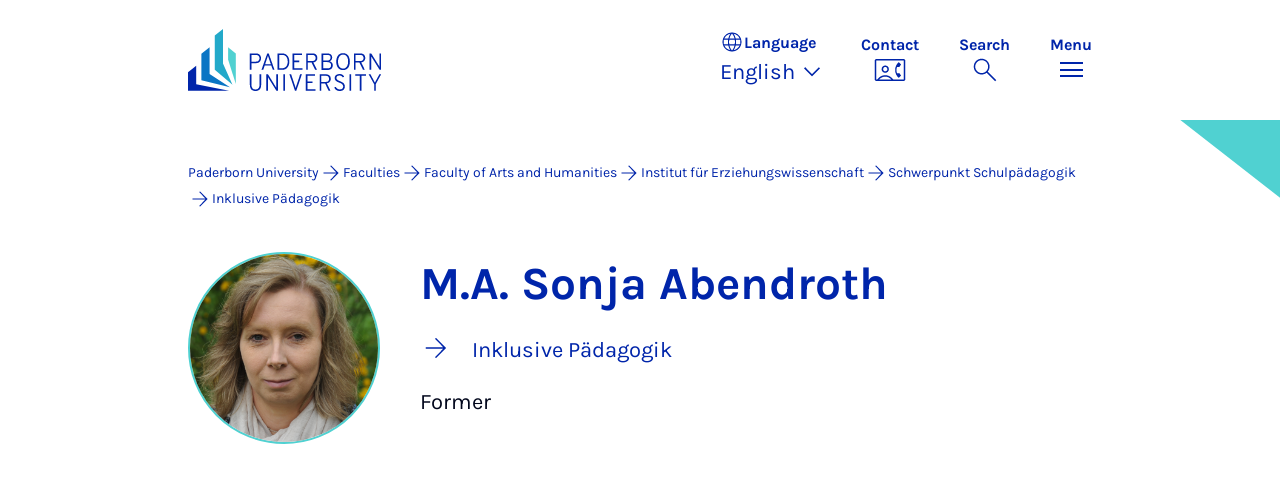

--- FILE ---
content_type: text/html; charset=utf-8
request_url: https://www.uni-paderborn.de/en/person/65852
body_size: 10395
content:
<!DOCTYPE html>
<html lang="en">
<head>

<meta charset="utf-8">
<!-- 
	Copyright Universität Paderborn

	This website is powered by TYPO3 - inspiring people to share!
	TYPO3 is a free open source Content Management Framework initially created by Kasper Skaarhoj and licensed under GNU/GPL.
	TYPO3 is copyright 1998-2026 of Kasper Skaarhoj. Extensions are copyright of their respective owners.
	Information and contribution at https://typo3.org/
-->


<link rel="icon" href="/_assets/2fef5a57ccfb6518b32ca960619c0f44/Icons/favicon.ico" type="image/vnd.microsoft.icon">
<title>M.A. Sonja Abendroth - Contact | Paderborn University</title>
<meta name="generator" content="TYPO3 CMS">
<meta name="viewport" content="width=device-width, initial-scale=1, minimum-scale=1, maximum-scale=5">
<meta name="twitter:card" content="summary">
<meta property="upb:pageid" content="29691">
<meta property="upb:changed" content="18.12.2023 10:02:38">
<meta property="upb:changedts" content="1702890158">
<meta name="copyright" content="Universität Paderborn">


<link rel="stylesheet" href="/typo3temp/assets/compressed/merged-651ef7f60a1f7281557e400a5c662884-11f13ed3c799fcf4dfcaa548e827ef6a.css.gz?1768800185" media="all">
<link href="/_assets/41f313ddc60e6583fa91411440628db0/Dist/Css/researcher-profile.min.css?1768558488" rel="stylesheet" >
<link href="/_assets/41f313ddc60e6583fa91411440628db0/Dist/Css/breadcrumb.min.css?1768558488" rel="stylesheet" >
<link href="/_assets/41f313ddc60e6583fa91411440628db0/Dist/Css/accordion.min.css?1768558488" rel="stylesheet" >
<link href="/_assets/41f313ddc60e6583fa91411440628db0/Dist/Css/publications.min.css?1768558488" rel="stylesheet" >
<link href="/_assets/41f313ddc60e6583fa91411440628db0/Dist/Css/stage.min.css?1768558488" rel="stylesheet" >
<link href="/_assets/41f313ddc60e6583fa91411440628db0/Dist/Css/anchor-navigation.min.css?1768558488" rel="stylesheet" >






<link rel="apple-touch-icon" sizes="57x57" href="/typo3conf/ext/upb_base/Resources/Public/Icons/favicons/apple-icon-57x57.png">
<link rel="apple-touch-icon" sizes="60x60" href="/typo3conf/ext/upb_base/Resources/Public/Icons/favicons/apple-icon-60x60.png">
<link rel="apple-touch-icon" sizes="72x72" href="/typo3conf/ext/upb_base/Resources/Public/Icons/favicons/apple-icon-72x72.png">
<link rel="apple-touch-icon" sizes="76x76" href="/typo3conf/ext/upb_base/Resources/Public/Icons/favicons/apple-icon-76x76.png">
<link rel="apple-touch-icon" sizes="114x114" href="/typo3conf/ext/upb_base/Resources/Public/Icons/favicons/apple-icon-114x114.png">
<link rel="apple-touch-icon" sizes="120x120" href="/typo3conf/ext/upb_base/Resources/Public/Icons/favicons/apple-icon-120x120.png">
<link rel="apple-touch-icon" sizes="144x144" href="/typo3conf/ext/upb_base/Resources/Public/Icons/favicons/apple-icon-144x144.png">
<link rel="apple-touch-icon" sizes="152x152" href="/typo3conf/ext/upb_base/Resources/Public/Icons/favicons/apple-icon-152x152.png">
<link rel="apple-touch-icon" sizes="180x180" href="/typo3conf/ext/upb_base/Resources/Public/Icons/favicons/apple-icon-180x180.png">
<link rel="icon" type="image/png" href="/typo3conf/ext/upb_base/Resources/Public/Icons/favicons/favicon-32x32.png" sizes="32x32">
<link rel="icon" type="image/png" href="/typo3conf/ext/upb_base/Resources/Public/Icons/favicons/favicon-96x96.png" sizes="96x96">
<link rel="icon" type="image/png" href="/typo3conf/ext/upb_base/Resources/Public/Icons/favicons/favicon-16x16.png" sizes="16x16">


<meta name="msapplication-TileImage" content="/typo3conf/ext/upb_base/Resources/Public/Icons/favicons/ms-icon-144x144.png">
<link href="/typo3conf/ext/upb/Resources/Public/Files/fonts/fontawesome-webfont.woff2" as="font" crossorigin>
<link rel="canonical" href="https://www.uni-paderborn.de/en/person/65852"/>

<link rel="alternate" hreflang="de-DE" href="https://www.uni-paderborn.de/person/65852"/>
<link rel="alternate" hreflang="en-GB" href="https://www.uni-paderborn.de/en/person/65852"/>
<link rel="alternate" hreflang="x-default" href="https://www.uni-paderborn.de/person/65852"/>
</head>
<body>

    
    

    
    








<header class="main-header sticky-top w-100">
    <nav class="navbar">
        <div class="container">
            
                    
                            <a class="navbar-brand" title="To the homepage" href="/en/">
                                <img alt="UPB Logo" src="/_assets/41f313ddc60e6583fa91411440628db0/Dist/Media/images/upb-logo-en.svg" width="384" height="123" />
                            </a>
                        
                
            <div class="d-flex navbar-actions">
                <div class="navbar-action-item d-none d-lg-block lang-switch">
                    <button class="navbar-button" data-bs-toggle="popover" data-bs-placement="bottom"
                            data-bs-offset="-40,0" data-bs-content-id="popover-content" tabindex="0" role="button">
                        <span class="header">
                            <span>Language</span>
                            
<svg xmlns="http://www.w3.org/2000/svg" class="icon "><use xlink:href="#icon-language"></use></svg>

                            <span class="label">Language</span>
                        </span>
                        
                            
                        
                            
                                <span class="lang">English
<svg xmlns="http://www.w3.org/2000/svg" class="icon "><use xlink:href="#icon-expand_more"></use></svg>
</span>
                            
                        
                            
                        
                    </button>
                </div>
                
                    <div class="navbar-action-item d-none d-lg-block contact">
                        <a class="navbar-button" title="Continue to contact" href="/en/contact">
                            <span>Contact</span>
                            
<svg xmlns="http://www.w3.org/2000/svg" class="icon "><use xlink:href="#icon-contact_phone"></use></svg>

                        </a>
                    </div>
                
                <div class="d-flex navbar-actions_main">
                    <ul class="navbar-actions_main-items">
                        
                            <li class="d-none d-lg-block navbar-action-item">
                                <button class="navbar-button navbar-button--collapse-search" type="button"
                                        aria-controls="searchBarUPB" aria-expanded="false" aria-label="Toggle search">
                                    <span>Search</span>
                                    
<svg xmlns="http://www.w3.org/2000/svg" class="icon icon-open search"><use xlink:href="#icon-search"></use></svg>

                                    
<svg xmlns="http://www.w3.org/2000/svg" class="icon icon-close close"><use xlink:href="#icon-close"></use></svg>

                                </button>
                            </li>
                        
                        <li class="navbar-action-item">
                            <button class="navbar-button navbar-button--collapse-menu" type="button"
                                    aria-controls="navbarUPB" aria-expanded="false" aria-label="Toggle menu">
                                <span>Menu</span>
                                <div class="css-icon-wrapper">
                                    <div class="menu-toggle-icon"></div>
                                </div>
                            </button>
                        </li>
                    </ul>
                </div>
            </div>
        </div>
        <div id="popover-content" class="language-switcher d-none">
            <ul class="list-group list-group-flush">
                
                    
                    
                    
                        <li class="list-group-item" aria-current="false">
                            <a class="d-block" href="/person/65852">Deutsch</a>
                        </li>
                    
                
                    
                    
                    
                        <li class="list-group-item active" aria-current="true">
                            <a class="d-block" href="/en/person/65852">English</a>
                        </li>
                    
                
                    
                    
                    
                
            </ul>
        </div>
    </nav>
    <nav class="navbar-collapse navbar-navigation bg-white collapse" id="navbarUPB">
        
<div class="container">
    <div class="row">
        <div class="col overflow-auto-mobile">
            <div class="controls">
                <button type="button" class="close-submenu">
                    Back
                </button>
                <ul class="breadcrumb" aria-label="breadcrumb">
                    <li>
                        <button type="button" aria-label="Back to main menu">
                            Main Menu
                        </button>
                    </li>
                </ul>
            </div>
            <div class="menu-wrapper">
                <div class="grid">
                    <ul class="main-menu" role="menubar">
                        
                            <li>
                                
                                        <button type="button" title="toggle submenu" class="toggle-submenu">
                                            Studies
                                            
<svg xmlns="http://www.w3.org/2000/svg" class="icon "><use xlink:href="#icon-arrow_forward"></use></svg>

                                        </button>
                                    
                                
                                    
    <ul role="menu">
        <li>
            <a href="/en/studies" role="">
                    Open Page &quot;Studies&quot;
            </a>
        </li>
        
            <li>
                
                        <a href="https://www.uni-paderborn.de/en/studies/international-office" role="">
                            Prospective students
                        </a>
                    
                
            </li>
        
            <li>
                
                        <a href="/en/studies/students" role="">
                            Students
                        </a>
                    
                
            </li>
        
            <li>
                
                        <a href="/en/studies/schools-teachers" role="">
                            School &amp; teachers
                        </a>
                    
                
            </li>
        
    </ul>

                                
                            </li>
                        
                            <li>
                                
                                        <button type="button" title="toggle submenu" class="toggle-submenu">
                                            Teaching
                                            
<svg xmlns="http://www.w3.org/2000/svg" class="icon "><use xlink:href="#icon-arrow_forward"></use></svg>

                                        </button>
                                    
                                
                                    
    <ul role="menu">
        <li>
            <a href="/en/teaching" role="">
                    Open Page &quot;Teaching&quot;
            </a>
        </li>
        
            <li>
                
                        <button type="button" title="toggle submenu" class="toggle-submenu">
                            Profile
                            
<svg xmlns="http://www.w3.org/2000/svg" class="icon "><use xlink:href="#icon-arrow_forward"></use></svg>

                        </button>
                    
                
                    
    <ul role="menu">
        <li>
            <a href="/en/teaching" role="">
                    Open Page &quot;Profile&quot;
            </a>
        </li>
        
            <li>
                
                        <a href="/en/teaching/profile/academic-mission-statement" role="">
                            Academic Mission Statement
                        </a>
                    
                
            </li>
        
            <li>
                
                        <a href="/en/teaching/profile/digitalization-e-learning" role="">
                            Digitalization &amp; E-Learning
                        </a>
                    
                
            </li>
        
            <li>
                
                        <a href="/en/teaching/profile/open-source" role="">
                            Open Source
                        </a>
                    
                
            </li>
        
    </ul>

                
            </li>
        
            <li>
                
                        <button type="button" title="toggle submenu" class="toggle-submenu">
                            Teaching
                            
<svg xmlns="http://www.w3.org/2000/svg" class="icon "><use xlink:href="#icon-arrow_forward"></use></svg>

                        </button>
                    
                
                    
    <ul role="menu">
        <li>
            <a href="/en/teaching" role="">
                    Open Page &quot;Teaching&quot;
            </a>
        </li>
        
            <li>
                
                        <a href="/en/teaching/teaching/competence-oriented-education" role="">
                            Competence-Oriented Education
                        </a>
                    
                
            </li>
        
            <li>
                
                        <a href="/en/teaching/teaching/exam-design" role="">
                            Exam design
                        </a>
                    
                
            </li>
        
            <li>
                
                        <a href="/en/teaching/teaching/organizing-courses" role="">
                            Organizing Courses
                        </a>
                    
                
            </li>
        
            <li>
                
                        <a href="/en/teaching/teaching/course-evaluations" role="">
                            Course Evaluations
                        </a>
                    
                
            </li>
        
            <li>
                
                        <a href="/en/teaching/teaching/general-education-requirements-studium-generale" role="">
                            General Education Requirements
                        </a>
                    
                
            </li>
        
            <li>
                
                        <a href="/en/teaching/teaching/upb-for-future" role="">
                            Lecture series on sustainability
                        </a>
                    
                
            </li>
        
    </ul>

                
            </li>
        
            <li>
                
                        <a href="/en/teaching/ai-in-teaching" role="">
                            AI in teaching
                        </a>
                    
                
            </li>
        
            <li>
                
                        <button type="button" title="toggle submenu" class="toggle-submenu">
                            Digital Teaching
                            
<svg xmlns="http://www.w3.org/2000/svg" class="icon "><use xlink:href="#icon-arrow_forward"></use></svg>

                        </button>
                    
                
                    
    <ul role="menu">
        <li>
            <a href="/en/teaching/digital-teaching" role="">
                    Open Page &quot;Digital Teaching&quot;
            </a>
        </li>
        
            <li>
                
                        <a href="/en/teaching/digital-teaching" role="">
                            Digital Teaching
                        </a>
                    
                
            </li>
        
            <li>
                
                        <a href="/en/teaching/digital-teaching/digitize-teaching-materials" role="">
                            Digital learning rooms
                        </a>
                    
                
            </li>
        
            <li>
                
                        <a href="/en/teaching/digital-teaching/digital-test-formats-for-written-examinations" role="">
                            Digital test formats
                        </a>
                    
                
            </li>
        
            <li>
                
                        <a href="/en/teaching/digital-teaching/overview-of-approved-software-for-online-exams" role="">
                            Digital test formats
                        </a>
                    
                
            </li>
        
            <li>
                
                        <a href="/en/teaching/digital-teaching/digital-tools" role="">
                            Digital tools
                        </a>
                    
                
            </li>
        
            <li>
                
                        <a href="/en/teaching/ai-in-teaching" role="">
                            AI in teaching
                        </a>
                    
                
            </li>
        
            <li>
                
                        <a href="/en/teaching/digital-teaching/faqs" role="">
                            FAQs
                        </a>
                    
                
            </li>
        
    </ul>

                
            </li>
        
            <li>
                
                        <button type="button" title="toggle submenu" class="toggle-submenu">
                            Qualification and service
                            
<svg xmlns="http://www.w3.org/2000/svg" class="icon "><use xlink:href="#icon-arrow_forward"></use></svg>

                        </button>
                    
                
                    
    <ul role="menu">
        <li>
            <a href="/en/teaching" role="">
                    Open Page &quot;Qualification and service&quot;
            </a>
        </li>
        
            <li>
                
                        <a href="/en/teaching/qualification-and-service/higher-education-development-unit-hedu-for-innovation-in-education-and-university-didactics" role="">
                            Higher Education Development Unit
                        </a>
                    
                
            </li>
        
            <li>
                
                        <a href="/en/teaching/qualification-and-service/writing-center-kompetenzzentrum-schreiben" role="">
                            Writing Center
                        </a>
                    
                
            </li>
        
            <li>
                
                        <a href="/en/teaching/qualification-and-service/internal-professional-development-and-further-education" role="">
                            Internal Professional Development and Further Education
                        </a>
                    
                
            </li>
        
            <li>
                
                        <a href="/en/teaching/qualification-and-service/interdisciplinary-cooperation-to-improve-quality-in-teacher-education" role="">
                            Interdisciplinary Cooperation to Improve Quality in Teacher Education (PLAZ)
                        </a>
                    
                
            </li>
        
            <li>
                
                        <a href="/en/teaching/qualification-and-service/faculty-specific-initiatives" role="">
                            Faculty-Specific Initiatives
                        </a>
                    
                
            </li>
        
            <li>
                
                        <a href="/en/teaching/qualification-and-service/internationally-focused-academics" role="">
                            Internationally Focused Academics
                        </a>
                    
                
            </li>
        
    </ul>

                
            </li>
        
            <li>
                
                        <button type="button" title="toggle submenu" class="toggle-submenu">
                            Educational innovations
                            
<svg xmlns="http://www.w3.org/2000/svg" class="icon "><use xlink:href="#icon-arrow_forward"></use></svg>

                        </button>
                    
                
                    
    <ul role="menu">
        <li>
            <a href="/en/teaching" role="">
                    Open Page &quot;Educational innovations&quot;
            </a>
        </li>
        
            <li>
                
                        <a href="/en/teaching/educational-innovations/teaching-awards-at-upb" role="">
                            Teaching Awards at UPB
                        </a>
                    
                
            </li>
        
            <li>
                
                        <a href="/en/teaching/educational-innovations/fellowship" role="">
                            Fellowship
                        </a>
                    
                
            </li>
        
            <li>
                
                        <a href="/en/teaching/educational-innovations/best-practices-teaching-symposium-tag-der-lehre" role="">
                            Best-Practices Teaching Symposium
                        </a>
                    
                
            </li>
        
            <li>
                
                        <a href="/en/teaching/educational-innovations/teaching-projects" role="">
                            Teaching Projects
                        </a>
                    
                
            </li>
        
            <li>
                
                        <a href="/en/teaching/educational-innovations/e-learning-label" role="">
                            E-Learning Label
                        </a>
                    
                
            </li>
        
    </ul>

                
            </li>
        
            <li>
                
                        <button type="button" title="toggle submenu" class="toggle-submenu">
                            Teaching research networks
                            
<svg xmlns="http://www.w3.org/2000/svg" class="icon "><use xlink:href="#icon-arrow_forward"></use></svg>

                        </button>
                    
                
                    
    <ul role="menu">
        <li>
            <a href="/en/teaching" role="">
                    Open Page &quot;Teaching research networks&quot;
            </a>
        </li>
        
            <li>
                
                        <a href="/en/teaching/teaching-research-networks/dh-nrw-projects" role="">
                            DH.NRW
                        </a>
                    
                
            </li>
        
            <li>
                
                        <a href="/en/lehre/lehrforschungsverbuende/stiftung-innovation-in-der-hochschullehre" role="">
                            Foundation for Innovation in Higher Education
                        </a>
                    
                
            </li>
        
            <li>
                
                        <a href="/en/teaching/teaching-research-networks/centre-for-higher-mathematics-education-khdm-kompetenzzentrums-hochschuldidaktik-mathematik" role="">
                            Centre for Higher Mathematics Education (khdm)
                        </a>
                    
                
            </li>
        
            <li>
                
                        <a href="/en/teaching/qpl" role="">
                            Academic quality
                        </a>
                    
                
            </li>
        
    </ul>

                
            </li>
        
    </ul>

                                
                            </li>
                        
                            <li>
                                
                                        <button type="button" title="toggle submenu" class="toggle-submenu">
                                            Research
                                            
<svg xmlns="http://www.w3.org/2000/svg" class="icon "><use xlink:href="#icon-arrow_forward"></use></svg>

                                        </button>
                                    
                                
                                    
    <ul role="menu">
        <li>
            <a href="/en/research" role="">
                    Open Page &quot;Research&quot;
            </a>
        </li>
        
            <li>
                
                        <button type="button" title="toggle submenu" class="toggle-submenu">
                            Research profile
                            
<svg xmlns="http://www.w3.org/2000/svg" class="icon "><use xlink:href="#icon-arrow_forward"></use></svg>

                        </button>
                    
                
                    
    <ul role="menu">
        <li>
            <a href="/en/research/research-profile" role="">
                    Open Page &quot;Research profile&quot;
            </a>
        </li>
        
            <li>
                
                        <a href="/en/navigation/main-menu/research/research-profile/key-research-areas" role="">
                            Key research areas
                        </a>
                    
                
            </li>
        
            <li>
                
                        <a href="/en/navigation/main-menu/research/research-profile/interdisciplinary-research-institutes" role="">
                            Interdisciplinary research institutes
                        </a>
                    
                
            </li>
        
            <li>
                
                        <a href="/en/navigation/main-menu/research/research-profile/research-in-the-faculties" role="">
                            Research in the faculties
                        </a>
                    
                
            </li>
        
            <li>
                
                        <a href="/en/research/research-profile/collaborative-research-centers" role="">
                            Collaborative Research Centres
                        </a>
                    
                
            </li>
        
            <li>
                
                        <a href="/en/research/research-profile/graduate-programmes" role="">
                            Graduate Programmes and Schools
                        </a>
                    
                
            </li>
        
            <li>
                
                        <a href="/en/research/research-profile/research-units" role="">
                            DFG Research Units
                        </a>
                    
                
            </li>
        
            <li>
                
                        <a href="/en/research/research-profile/dfg-priority-programmes" role="">
                            DFG Priority Programmes
                        </a>
                    
                
            </li>
        
            <li>
                
                        <a href="/en/research/research-profile/erc-grants" role="">
                            ERC Grants
                        </a>
                    
                
            </li>
        
            <li>
                
                        <a href="/en/research/research-profile/gottfried-wilhelm-leibniz-and-heinz-maier-leibnitz-prize-winners" role="">
                            Leibniz Prize Winners
                        </a>
                    
                
            </li>
        
    </ul>

                
            </li>
        
            <li>
                
                        <button type="button" title="toggle submenu" class="toggle-submenu">
                            Academic career
                            
<svg xmlns="http://www.w3.org/2000/svg" class="icon "><use xlink:href="#icon-arrow_forward"></use></svg>

                        </button>
                    
                
                    
    <ul role="menu">
        <li>
            <a href="/en/research/academic-career" role="">
                    Open Page &quot;Academic career&quot;
            </a>
        </li>
        
            <li>
                
                        <a href="/en/earlycareer" role="">
                            Early career stages
                        </a>
                    
                
            </li>
        
            <li>
                
                        <a href="/en/zv/4-5/staff-development/professors" role="">
                            Professorship at Paderborn University
                        </a>
                    
                
            </li>
        
            <li>
                
                        <a href="/en/zv/4-4/stellenangebote" role="">
                            Job portal
                        </a>
                    
                
            </li>
        
            <li>
                
                        <a href="/en/zv/4-5/staff-development" role="">
                            University as an employer
                        </a>
                    
                
            </li>
        
    </ul>

                
            </li>
        
            <li>
                
                        <button type="button" title="toggle submenu" class="toggle-submenu">
                            Research services
                            
<svg xmlns="http://www.w3.org/2000/svg" class="icon "><use xlink:href="#icon-arrow_forward"></use></svg>

                        </button>
                    
                
                    
    <ul role="menu">
        <li>
            <a href="/en/research/research-funding-and-services" role="">
                    Open Page &quot;Research services&quot;
            </a>
        </li>
        
            <li>
                
                        <a href="/en/research/funding-and-application-advice" role="">
                            Funding and application advice
                        </a>
                    
                
            </li>
        
            <li>
                
                        <a href="/en/research/legal-advice-in-research-and-development" role="">
                            Legal advice in research and development
                        </a>
                    
                
            </li>
        
            <li>
                
                        <a href="/en/university/ethics-committee" role="">
                            Ethics Committee
                        </a>
                    
                
            </li>
        
            <li>
                
                        <a href="/en/research/research-information-kdsf-at-upb" role="">
                            Research Information at UPB
                        </a>
                    
                
            </li>
        
            <li>
                
                        <a href="/en/research/funding-and-application-advice/research-data" role="">
                            Research data management
                        </a>
                    
                
            </li>
        
            <li>
                
                        <a href="https://digital.ub.uni-paderborn.de/ubpb" role="">
                            Publication Service of the University Library
                        </a>
                    
                
            </li>
        
            <li>
                
                        <a href="https://www.ub.uni-paderborn.de/en/publish/open-access" role="">
                            Open Access Portal
                        </a>
                    
                
            </li>
        
            <li>
                
                        <a href="/en/research/patents" role="">
                            Inventions &amp; patents
                        </a>
                    
                
            </li>
        
            <li>
                
                        <a href="https://www.tecup.de" role="">
                            Start-ups and entrepreneurship
                        </a>
                    
                
            </li>
        
            <li>
                
                        <a href="/en/research/network-for-interdisziplinary-research" role="">
                            Network for Interdisciplinary Research
                        </a>
                    
                
            </li>
        
            <li>
                
                        <a href="/en/research/fk" role="">
                            Internal grants (Committee for Research and Junior Academics)
                        </a>
                    
                
            </li>
        
    </ul>

                
            </li>
        
            <li>
                
                        <button type="button" title="toggle submenu" class="toggle-submenu">
                            Research culture
                            
<svg xmlns="http://www.w3.org/2000/svg" class="icon "><use xlink:href="#icon-arrow_forward"></use></svg>

                        </button>
                    
                
                    
    <ul role="menu">
        <li>
            <a href="/en/research/research-culture" role="">
                    Open Page &quot;Research culture&quot;
            </a>
        </li>
        
            <li>
                
                        <a href="/en/equality/equal-opportunities-officer/awards/equal-opportunities-in-research" role="">
                            Research-Oriented Standards on Gender Equality
                        </a>
                    
                
            </li>
        
            <li>
                
                        <a href="/en/equality/equal-opportunities-officer/programs-opportunities-and-support/advising-on-equal-opportunity-aspects-when-applying-for-research-grants" role="">
                            Gender &amp; Diversity Consulting
                        </a>
                    
                
            </li>
        
            <li>
                
                        <a href="/en/university/ethics-committee" role="">
                            Ethics committee
                        </a>
                    
                
            </li>
        
            <li>
                
                        <a href="/en/research/good-scientific-practice" role="">
                            Good Research Practice
                        </a>
                    
                
            </li>
        
            <li>
                
                        <a href="/en/research/research-culture/hrs4r-human-resources-strategy-for-researchers" role="">
                            Human Resources Strategy for Researchers
                        </a>
                    
                
            </li>
        
    </ul>

                
            </li>
        
    </ul>

                                
                            </li>
                        
                            <li>
                                
                                        <button type="button" title="toggle submenu" class="toggle-submenu">
                                            Transfer
                                            
<svg xmlns="http://www.w3.org/2000/svg" class="icon "><use xlink:href="#icon-arrow_forward"></use></svg>

                                        </button>
                                    
                                
                                    
    <ul role="menu">
        <li>
            <a href="/en/transfer" role="">
                    Open Page &quot;Transfer&quot;
            </a>
        </li>
        
            <li>
                
                        <a href="/en/transfer/creating-together" role="">
                            Creating together
                        </a>
                    
                
            </li>
        
            <li>
                
                        <a href="/en/transfer/innovating-together" role="">
                            Innovating together
                        </a>
                    
                
            </li>
        
            <li>
                
                        <a href="/en/transfer/reflecting-together" role="">
                            Reflecting together
                        </a>
                    
                
            </li>
        
            <li>
                
                        <a href="/en/transfer/translate-to-english-kontakte" role="">
                            Contacts
                        </a>
                    
                
            </li>
        
    </ul>

                                
                            </li>
                        
                            <li>
                                
                                        <button type="button" title="toggle submenu" class="toggle-submenu">
                                            International
                                            
<svg xmlns="http://www.w3.org/2000/svg" class="icon "><use xlink:href="#icon-arrow_forward"></use></svg>

                                        </button>
                                    
                                
                                    
    <ul role="menu">
        <li>
            <a href="/en/international" role="">
                    Open Page &quot;International&quot;
            </a>
        </li>
        
            <li>
                
                        <a href="/en/international/international-profile" role="">
                            International Profile
                        </a>
                    
                
            </li>
        
            <li>
                
                        <a href="/en/international/international-campus" role="">
                            International Campus
                        </a>
                    
                
            </li>
        
    </ul>

                                
                            </li>
                        
                            <li>
                                
                                        <button type="button" title="toggle submenu" class="toggle-submenu">
                                            University
                                            
<svg xmlns="http://www.w3.org/2000/svg" class="icon "><use xlink:href="#icon-arrow_forward"></use></svg>

                                        </button>
                                    
                                
                                    
    <ul role="menu">
        <li>
            <a href="/en/university" role="">
                    Open Page &quot;University&quot;
            </a>
        </li>
        
            <li>
                
                        <button type="button" title="toggle submenu" class="toggle-submenu">
                            About us
                            
<svg xmlns="http://www.w3.org/2000/svg" class="icon "><use xlink:href="#icon-arrow_forward"></use></svg>

                        </button>
                    
                
                    
    <ul role="menu">
        <li>
            <a href="/en/university" role="">
                    Open Page &quot;About us&quot;
            </a>
        </li>
        
            <li>
                
                        <a href="/en/university/mission-statement" role="">
                            Mission Statement
                        </a>
                    
                
            </li>
        
            <li>
                
                        <a href="/en/university/press-communications-and-marketing-office/geschichte-der-hochschule" role="">
                            History
                        </a>
                    
                
            </li>
        
            <li>
                
                        <a href="/en/university/honours-by-the-university" role="">
                            Important Personalities and Pioneers
                        </a>
                    
                
            </li>
        
            <li>
                
                        <a href="/en/university/university-society-paderborn" role="">
                            University Society
                        </a>
                    
                
            </li>
        
            <li>
                
                        <a href="/en/alumni" role="">
                            Alumni
                        </a>
                    
                
            </li>
        
            <li>
                
                        <a href="http://www.unishop-paderborn.de" role="">
                            Unishop
                        </a>
                    
                
            </li>
        
    </ul>

                
            </li>
        
            <li>
                
                        <button type="button" title="toggle submenu" class="toggle-submenu">
                            Our organisation
                            
<svg xmlns="http://www.w3.org/2000/svg" class="icon "><use xlink:href="#icon-arrow_forward"></use></svg>

                        </button>
                    
                
                    
    <ul role="menu">
        <li>
            <a href="/en/university/organisation-of-the-university" role="">
                    Open Page &quot;Our organisation&quot;
            </a>
        </li>
        
            <li>
                
                        <a href="/en/university/executive-board" role="">
                            Executive Board
                        </a>
                    
                
            </li>
        
            <li>
                
                        <a href="/en/university/advisory-board" role="">
                            Advisory Board
                        </a>
                    
                
            </li>
        
            <li>
                
                        <a href="/en/university/senate" role="">
                            Senate
                        </a>
                    
                
            </li>
        
            <li>
                
                        <a href="/en/faculties" role="">
                            Faculties
                        </a>
                    
                
            </li>
        
            <li>
                
                        <a href="/en/zv" role="">
                            Central University Administration
                        </a>
                    
                
            </li>
        
            <li>
                
                        <a href="/en/university/central-scientific-institutions" role="">
                            Central research institutes
                        </a>
                    
                
            </li>
        
            <li>
                
                        <a href="/en/university/central-operating-units" role="">
                            Central operating units
                        </a>
                    
                
            </li>
        
            <li>
                
                        <a href="/en/university/agencies-and-authorised-representatives" role="">
                            Agencies and authorised representatives
                        </a>
                    
                
            </li>
        
            <li>
                
                        <a href="/en/university/contact-and-advice-centres" role="">
                            Contact points and Advice Centres
                        </a>
                    
                
            </li>
        
            <li>
                
                        <a href="/en/university/university-committees" role="">
                            University Committees
                        </a>
                    
                
            </li>
        
    </ul>

                
            </li>
        
            <li>
                
                        <button type="button" title="toggle submenu" class="toggle-submenu">
                            Working at UPB
                            
<svg xmlns="http://www.w3.org/2000/svg" class="icon "><use xlink:href="#icon-arrow_forward"></use></svg>

                        </button>
                    
                
                    
    <ul role="menu">
        <li>
            <a href="/en/university/paderborn-university-as-an-employer" role="">
                    Open Page &quot;Working at UPB&quot;
            </a>
        </li>
        
            <li>
                
                        <a href="/en/zv/4-4/stellenangebote" role="">
                            Vacancies
                        </a>
                    
                
            </li>
        
            <li>
                
                        <a href="/en/equality" role="">
                            Equality, Compatibility and Diversity
                        </a>
                    
                
            </li>
        
            <li>
                
                        <a href="/en/university/international-relations/welcomeservices" role="">
                            Welcome Services
                        </a>
                    
                
            </li>
        
            <li>
                
                        <a href="/en/zv/4-5/staff-development" role="">
                            Personnel development
                        </a>
                    
                
            </li>
        
            <li>
                
                        <a href="/en/earlycareer" role="">
                            Scientific career paths
                        </a>
                    
                
            </li>
        
            <li>
                
                        <a href="/en/university/dual-career-couples" role="">
                            Dual Career Service
                        </a>
                    
                
            </li>
        
            <li>
                
                        <a href="/en/university/healthy-university" role="">
                            Healthy university
                        </a>
                    
                
            </li>
        
            <li>
                
                        <a href="/en/studies/social-sporting-and-cultural-activities-at-paderborn-university" role="">
                            Social, sporting and cultural activities
                        </a>
                    
                
            </li>
        
    </ul>

                
            </li>
        
            <li>
                
                        <a href="/en/university/how-to-get-here-campus-map" role="">
                            Maps &amp; directions
                        </a>
                    
                
            </li>
        
    </ul>

                                
                            </li>
                        
                            <li>
                                
                                        <button type="button" title="toggle submenu" class="toggle-submenu">
                                            Faculties
                                            
<svg xmlns="http://www.w3.org/2000/svg" class="icon "><use xlink:href="#icon-arrow_forward"></use></svg>

                                        </button>
                                    
                                
                                    
    <ul role="menu">
        <li>
            <a href="/en/faculties" role="">
                    Open Page &quot;Faculties&quot;
            </a>
        </li>
        
            <li>
                
                        <a href="https://kw.uni-paderborn.de" role="">
                            Faculty of Arts and Humanities
                        </a>
                    
                
            </li>
        
            <li>
                
                        <a href="https://wiwi.uni-paderborn.de" role="">
                            Faculty of Business Administration and Economics
                        </a>
                    
                
            </li>
        
            <li>
                
                        <a href="https://nw.uni-paderborn.de" role="">
                            Faculty of Science
                        </a>
                    
                
            </li>
        
            <li>
                
                        <a href="https://mb.uni-paderborn.de" role="">
                            Faculty of Mechanical Engineering
                        </a>
                    
                
            </li>
        
            <li>
                
                        <a href="http://www.eim.uni-paderborn.de" role="">
                            Faculty of Computer Science, Electrical Engineering and Mathematics
                        </a>
                    
                
            </li>
        
    </ul>

                                
                            </li>
                        
                            <li>
                                
                                        
                                                <a href="/en/university/press-communications-marketing/press-room" role="menuitem">
                                                    Press
                                                </a>
                                            
                                    
                                
                            </li>
                        
                    </ul>
                    <div class="active-submenu"></div>
                </div>
            </div>
            <div class="more-links">
                
                
            </div>
        </div>
    </div>
</div>





    </nav>
    <div class="navbar-collapse navbar-search bg-white collapse" id="searchBarUPB">
        <div class="container">
            <form class="form-inline" id="searchbox_000811303303555764227:ajae23nnrte"
                  action="https://www.google.com/cse" accept-charset="utf-8">
                <input type="hidden" name="cx" value="000811303303555764227:ajae23nnrte" />
                <input type="hidden" name="cof" value="FORID:0" />
                <div class="input-group">
                    <input class="form-control" type="search" name="q"
                        placeholder="Search (Google)"
                        aria-label="Search">
                    <button class="btn btn-primary search-submit-btn" type="submit">
                        
<svg xmlns="http://www.w3.org/2000/svg" class="icon icon-open"><use xlink:href="#icon-search"></use></svg>

                    </button>
                </div>
            </form>
            <script type="text/javascript">
                let form = document.getElementById("searchbox_000811303303555764227:ajae23nnrte");
                form.action='/en/search';
                form.cof.value='FORID:11';
            </script>
        </div>
    </div>
</header>



    
    






        
            



<section id="header" class="stage small">
    <div class="image">
        
                
                    



    
        
    

    
    
    <figure class="">
        <picture>
            
            
            
                
        
                
                <source srcset="/fileadmin/home/upb-buehne1.png" media="(max-width: 768px)" />
            
    
            
            
                
        
                
                <source srcset="/fileadmin/home/upb-buehne1.png" media="(max-width: 992px)" />
            
    
            
            
                
        
                
                <source srcset="/fileadmin/home/upb-buehne1.png" media="(max-width: 1200px)" />
            
    
            
            
                    <img itemprop="image" class="img-fluid" loading="lazy" src="/fileadmin/home/upb-buehne1.png" width="6000" height="1263" alt="" />
                
        </picture>
    </figure>



                
            
    </div>
</section>


        
    



    
        
        




<nav class="navbar navbar-scrollspy navbar-expand-xl sticky-top">
    <div class="container">
        <div class="row g-0">
            <div class="navbar-mobile">
                <a class="navbar-title text-primary text-decoration-none d-xl-none" href="#"></a>
                <button class="navbar-toggler d-xl-none" type="button" data-bs-toggle="collapse"
                        data-bs-target="#navbarScroll-0" aria-controls="navbarScroll" aria-expanded="false"
                        aria-label="Toggle navigation">
                    
<svg xmlns="http://www.w3.org/2000/svg" class="icon "><use xlink:href="#icon-expand_more"></use></svg>

                </button>
                <div id="navbarScroll-0" class="collapse navbar-collapse">
                    <div id="main-scroll-nav" class="navbar-nav navbar-nav-scroll">
                        
                    </div>
                    <div class="navbar-nav-scroll-buttons" hidden>
                        <button class="navbar-nav-scroll-button navbar-nav-scroll-button-left" type="button">
                            
<svg xmlns="http://www.w3.org/2000/svg" class="icon "><use xlink:href="#icon-chevron_left"></use></svg>

                        </button>
                        <button class="navbar-nav-scroll-button navbar-nav-scroll-button-right" type="button">
                            
<svg xmlns="http://www.w3.org/2000/svg" class="icon "><use xlink:href="#icon-chevron_right"></use></svg>

                        </button>
                    </div>
                </div>
            </div>
        </div>
    </div>
</nav>



    

    
    
            <!--TYPO3SEARCH_begin--><div id="c483806" class="frame frame-layout-0">
                
                    <a id="c826026"></a>
                
                
                    



                
                
                    



                
                

    
        
    
    
    

    <div class="container container-breadcrumb">
        <nav class="breadcrumb-nav" aria-label="breadcrumb">
            <ol class="breadcrumb" itemscope="" itemtype="https://schema.org/BreadcrumbList">                    
                
                    <li class="breadcrumb-item" itemtype="https://schema.org/ListItem" itemprop="itemListElement" itemscope="">                        
                        
                                <a href="https://www.uni-paderborn.de/en/" title="Paderborn University" itemprop="item">
                                    Paderborn University
                                </a>
                                                        
                    </li>   
                    
                            <svg xmlns="http://www.w3.org/2000/svg" class="icon ">
                            <use xlink:href="#icon-arrow_forward"></use>
                            </svg>
                        
                
                    <li class="breadcrumb-item" itemtype="https://schema.org/ListItem" itemprop="itemListElement" itemscope="">                        
                        
                                <a href="https://www.uni-paderborn.de/en/faculties" title="Faculties" itemprop="item">
                                    Faculties
                                </a>
                                                        
                    </li>   
                    
                            <svg xmlns="http://www.w3.org/2000/svg" class="icon ">
                            <use xlink:href="#icon-arrow_forward"></use>
                            </svg>
                        
                
                    <li class="breadcrumb-item" itemtype="https://schema.org/ListItem" itemprop="itemListElement" itemscope="">                        
                        
                                <a href="https://kw.uni-paderborn.de/en/" title="Faculty of Arts and Humanities" itemprop="item">
                                    Faculty of Arts and Humanities
                                </a>
                                                        
                    </li>   
                    
                            <svg xmlns="http://www.w3.org/2000/svg" class="icon ">
                            <use xlink:href="#icon-arrow_forward"></use>
                            </svg>
                        
                
                    <li class="breadcrumb-item" itemtype="https://schema.org/ListItem" itemprop="itemListElement" itemscope="">                        
                        
                                <a href="https://kw.uni-paderborn.de/institut-fuer-erziehungswissenschaft/" title="Institut für Erziehungswissenschaft" itemprop="item">
                                    Institut für Erziehungswissenschaft
                                </a>
                                                        
                    </li>   
                    
                            <svg xmlns="http://www.w3.org/2000/svg" class="icon ">
                            <use xlink:href="#icon-arrow_forward"></use>
                            </svg>
                        
                
                    <li class="breadcrumb-item" itemtype="https://schema.org/ListItem" itemprop="itemListElement" itemscope="">                        
                        
                                <a href="https://kw.uni-paderborn.de/institut-fuer-erziehungswissenschaft/" title="Schwerpunkt Schulpädagogik" itemprop="item">
                                    Schwerpunkt Schulpädagogik
                                </a>
                                                        
                    </li>   
                    
                            <svg xmlns="http://www.w3.org/2000/svg" class="icon ">
                            <use xlink:href="#icon-arrow_forward"></use>
                            </svg>
                        
                
                    <li class="breadcrumb-item" itemtype="https://schema.org/ListItem" itemprop="itemListElement" itemscope="">                        
                        
                                <a href="https://kw.uni-paderborn.de/institut-fuer-erziehungswissenschaft/arbeitsbereiche/inklusive-paedagogik/" title="Inklusive Pädagogik" itemprop="item">
                                    Inklusive Pädagogik
                                </a>
                                                        
                    </li>   
                    
                
            </ol>
        </nav>
    </div>

    <main class="main-content">

        <div class="ce-reseacher-profile">
            <div class="wp-researcher-profile">
                


        
    



<div class="ce reseacher-profile-overview">
    <div class="container">
        <div class="row profile-header_row">
            
                <figure class="col-md-3">
                    <picture>
                        <source
                            srcset="https://pm.uni-paderborn.de/_Resources/Persistent/Thumbnails/310x310/65852.png"
                            media="(max-width: 768px)">
                        <img
                            src="https://pm.uni-paderborn.de/_Resources/Persistent/Thumbnails/310x310/65852.png"
                            class="img-fluid"
                            loading="lazy"
                            alt=""
                        />
                    </picture>
                </figure>
            
            <div class="col-md-9 d-flex flex-column align-self-center">
                <h1>M.A. Sonja Abendroth</h1>
                
                    
                        <p class="profile-section">
                            
                                    <a href="https://kw.uni-paderborn.de/institut-fuer-erziehungswissenschaft/arbeitsbereiche/inklusive-paedagogik/"
                                    target="_blank"
                                    class="txt-link"
                                    title="Continue to Inklusive Pädagogik">
                                        
<svg xmlns="http://www.w3.org/2000/svg" class="icon "><use xlink:href="#icon-arrow_forward"></use></svg>

                                        Inklusive Pädagogik
                                    </a>
                                
                        </p>
                    
                    <div class="profile-description">
                        
                                <p class="mb-0"> <!--  style="padding-left: 50px;" -->
                                    Former
                                </p>
                            
                        
                            
                        
                    </div>
                
            </div>
        </div>


        

        

    </div>
</div>


            </div>

            
            
            

            
            
            

            <div class="wp-reseacher-profile-publications">
                




        





    
    




            </div>

            

            

            

            

            
            

            
        </div>
    </main>



    


                
                    



                
                
                    



                
            </div><!--TYPO3SEARCH_end-->
    

    





        
<footer class="footer text-white">
    <div class="bg-primary">
        
            <div class="footer_emotional prevent-select">
                



    
        
    

    
    
    <figure class="">
        <picture>
            
            
            
                
        
                
                <source srcset="/fileadmin/_processed_/d/e/csm_future_579ab74c42.png" media="(max-width: 768px)" />
            
    
            
            
                
        
                
                <source srcset="/fileadmin/_processed_/d/e/csm_future_75a955daf6.png" media="(max-width: 992px)" />
            
    
            
            
                
        
                
                <source srcset="/fileadmin/_processed_/d/e/csm_future_291cfd2c8c.png" media="(max-width: 1200px)" />
            
    
            
            
                    <img itemprop="image" class="img-fluid" loading="lazy" src="/fileadmin/_processed_/d/e/csm_future_d0dd631a63.png" width="1920" height="1281" alt="" />
                
        </picture>
    </figure>



            </div>
        
        <div class="container position-relative">
            <div class="footer_grid">
                <div class="footer_column" style="">
                    <div class="row justify-content-center">
                        <div class="col-xs-12 col-sm-7 col-md-12">
                            




        
    


        <a href="http://www.uni-paderborn.de/en/" title="Universität Paderborn" class="d-flex justify-content-center justify-content-lg-start">
            <img class="img-fluid" alt="Universität Paderborn" src="/_assets/41f313ddc60e6583fa91411440628db0/Dist/Media/images/upb-logo-negativ-en.svg" width="384" height="123" />
        </a>
    


                        </div>
                    </div>
                </div>

                <div class="footer_column">
                    <address>
                        <p class="d-none d-sm-block mb-2">Warburger Str. 100<br>33098 Paderborn<br>Germany</p>
                    </address>

                    <div class="footer-phones">
                        <div class="d-flex align-items-start">
                            <svg class="icon-contact-data" xmlns="http://www.w3.org/2000/svg" height="24px" viewBox="0 -960 960 960" width="24px" fill="#FFFF"><path d="M798-120q-125 0-247-54.5T329-329Q229-429 174.5-551T120-798q0-18 12-30t30-12h162q14 0 25 9.5t13 22.5l26 140q2 16-1 27t-11 19l-97 98q20 37 47.5 71.5T387-386q31 31 65 57.5t72 48.5l94-94q9-9 23.5-13.5T670-390l138 28q14 4 23 14.5t9 23.5v162q0 18-12 30t-30 12ZM241-600l66-66-17-94h-89q5 41 14 81t26 79Zm358 358q39 17 79.5 27t81.5 13v-88l-94-19-67 67ZM241-600Zm358 358Z"/></svg>
                            <div class="text-start">
                                <p class="mb-0">Phone University</p>
                                <p><a class="text-white" href="tel:+49 5251 60-0" title="Telefon" target="_blank" onclick="_paq.push(['trackEvent', 'UPB-Footer', 'Click Phone', '+49 5251 60-0']);">
                                    +49 5251 60-0
                                </a></p>
                            </div>
                        </div>
                        
                                <div class="d-flex align-items-start">
                                    <svg class="icon-contact-data" xmlns="http://www.w3.org/2000/svg" height="24px" viewBox="0 -960 960 960" width="24px" fill="#FFFF"><path d="M480-80q-139-35-229.5-159.5T160-516v-244l320-120 320 120v244q0 152-90.5 276.5T480-80Zm0-84q104-33 172-132t68-220v-189l-240-90-240 90v189q0 121 68 220t172 132Zm0-316Z"/></svg>
                                    <div class="text-start">
                                        <p class="mb-0">
                                        <a href="/en/university/campus-security" onclick="_paq.push([&#039;trackEvent&#039;,&#039;UPB-Footer&#039;,&#039;Campus Security clicked&#039;]);" title="Campus Security" class="text-white">
                                            Campus Security
                                        </a></p>
                                        <p><a class="text-white" href="tel:+49 5251 60-2222" title="Telefon" target="_blank" onclick="_paq.push(['trackEvent', 'UPB-Footer', 'Click Campus Security Phone', '+49 5251 60-0']);">
                                            +49 5251 60-2222
                                        </a></p>
                                    </div>
                                </div>
                            
                    </div>
                </div>

                
                    <div class="footer_column">
                        

    <div class="footer_nav-section">
        <h5 class="footer_headline text-white">
            Quick links
        </h5>
        <ul class="nav footer_nav-quicklinks">
            
                <li class="nav-item">
                    <a href="https://www.uni-paderborn.de/quicklink/mensa" onclick="_paq.push([&#039;trackEvent&#039;,&#039;UPB-Footer&#039;,&#039;Quicklink clicked&#039;,&#039;Cafeteria&#039;]);" title="Cafeteria" class="btn-icon-link text-white">
                        
<svg xmlns="http://www.w3.org/2000/svg" class="icon "><use xlink:href="#icon-arrow_forward"></use></svg>

                        Cafeteria
                    </a>
                </li>
            
                <li class="nav-item">
                    <a href="https://paul.uni-paderborn.de/scripts/mgrqispi.dll?APPNAME=CampusNet&amp;PRGNAME=EXTERNALPAGES&amp;ARGUMENTS=-N000000000000001,-N000568,-Awelcome%5Fbuz" onclick="_paq.push([&#039;trackEvent&#039;,&#039;UPB-Footer&#039;,&#039;Quicklink clicked&#039;,&#039;Online application&#039;]);" title="Online application" class="btn-icon-link text-white">
                        
<svg xmlns="http://www.w3.org/2000/svg" class="icon "><use xlink:href="#icon-arrow_forward"></use></svg>

                        Online application
                    </a>
                </li>
            
                <li class="nav-item">
                    <a href="https://www.ub.uni-paderborn.de" onclick="_paq.push([&#039;trackEvent&#039;,&#039;UPB-Footer&#039;,&#039;Quicklink clicked&#039;,&#039;Library&#039;]);" title="Library" class="btn-icon-link text-white">
                        
<svg xmlns="http://www.w3.org/2000/svg" class="icon "><use xlink:href="#icon-arrow_forward"></use></svg>

                        Library
                    </a>
                </li>
            
                <li class="nav-item">
                    <a href="https://www.uni-paderborn.de/quicklink/paul" onclick="_paq.push([&#039;trackEvent&#039;,&#039;UPB-Footer&#039;,&#039;Quicklink clicked&#039;,&#039;PAUL&#039;]);" title="PAUL" class="btn-icon-link text-white">
                        
<svg xmlns="http://www.w3.org/2000/svg" class="icon "><use xlink:href="#icon-arrow_forward"></use></svg>

                        PAUL
                    </a>
                </li>
            
                <li class="nav-item">
                    <a href="https://panda.uni-paderborn.de/?lang=en" onclick="_paq.push([&#039;trackEvent&#039;,&#039;UPB-Footer&#039;,&#039;Quicklink clicked&#039;,&#039;PANDA&#039;]);" title="PANDA" class="btn-icon-link text-white">
                        
<svg xmlns="http://www.w3.org/2000/svg" class="icon "><use xlink:href="#icon-arrow_forward"></use></svg>

                        PANDA
                    </a>
                </li>
            
            
        </ul>
    </div>



                    </div>
                

                <div class="footer_column">
                    
      
    <div class="footer_nav-section">
        <h5 class="footer_headline footer_headline--mb text-white d-none d-sm-block">
            Social networks
        </h5>
    
        <ul class="nav footer_nav-social">
            
                <li class="nav-item">
                    <a href="https://www.instagram.com/uni_paderborn" onclick="_paq.push([&#039;trackEvent&#039;,&#039;UPB-Footer&#039;,&#039;Instagram clicked&#039;,&#039;Instagram&#039;]);" title="Instagram">
                        
<svg xmlns="http://www.w3.org/2000/svg" class="icon "><use xlink:href="#icon-instagram_icon"></use></svg>

                    </a>
                </li>
            
            
                <li class="nav-item">
                    <a href="https://www.facebook.com/unipaderborn" onclick="_paq.push([&#039;trackEvent&#039;,&#039;UPB-Footer&#039;,&#039;Facebook clicked&#039;,&#039;Facebook&#039;]);" title="Facebook">
                        
<svg xmlns="http://www.w3.org/2000/svg" class="icon "><use xlink:href="#icon-facebook_icon"></use></svg>

                    </a>
                </li>
            
            
                <li class="nav-item">
                    <a href="https://de.linkedin.com/school/uni-paderborn" onclick="_paq.push([&#039;trackEvent&#039;,&#039;UPB-Footer&#039;,&#039;LinkedIn clicked&#039;,&#039;LinkedIn&#039;]);" title="LinkedIn">
                        
<svg xmlns="http://www.w3.org/2000/svg" class="icon "><use xlink:href="#icon-linkedin_icon"></use></svg>

                    </a>
                </li>
            
            
            
                <li class="nav-item">
                    <a href="https://www.youtube.com/user/upbvideo" onclick="_paq.push([&#039;trackEvent&#039;,&#039;UPB-Footer&#039;,&#039;YouTube clicked&#039;,&#039;YouTube&#039;]);" title="Youtube">
                        
<svg xmlns="http://www.w3.org/2000/svg" class="icon "><use xlink:href="#icon-youtube_icon"></use></svg>

                    </a>
                </li>
            
            
        </ul>
    </div>



                </div>

                <div class="footer_column">
                    

    <div class="footer_nav-section">
        <h5 class="footer_headline text-white d-none d-sm-block">
            Legal notice
        </h5>
        <ul class="nav footer_nav-policy ">
            
                    <li class="nav-item">
                        <a class="btn-icon-link p-0 text-white" title="Imprint" href="/en/impressum">
                            
<svg xmlns="http://www.w3.org/2000/svg" class="icon "><use xlink:href="#icon-arrow_forward"></use></svg>

                            Imprint
                        </a>
                    </li>
                
            
                    <li class="nav-item">
                        <a class="btn-icon-link p-0 text-white" title="Data privacy" href="/en/privacy-policy">
                            
<svg xmlns="http://www.w3.org/2000/svg" class="icon "><use xlink:href="#icon-arrow_forward"></use></svg>

                            Data privacy
                        </a>
                    </li>
                
            
                    <li class="nav-item">
                        <a class="btn-icon-link p-0 text-white" title="Whistleblower system" href="/en/zv/organisational-advice-internal-auditing/whistleblower-system">
                            
<svg xmlns="http://www.w3.org/2000/svg" class="icon "><use xlink:href="#icon-arrow_forward"></use></svg>

                            Whistleblower system
                        </a>
                    </li>
                
            
                    <li class="nav-item">
                        <a class="btn-icon-link p-0 text-white" title="Accessibility Declaration" href="/en/declaration-on-accessibility">
                            
<svg xmlns="http://www.w3.org/2000/svg" class="icon "><use xlink:href="#icon-arrow_forward"></use></svg>

                            Accessibility Declaration
                        </a>
                    </li>
                
        </ul>
    </div>
    


                </div>
            </div>
        </div>
        <div class="footer_decor">
            <div class="footer_decor-left"></div>
            <div class="footer_decor-right"></div>
        </div>
    </div>
</footer>

<!-- Matomo -->
<script type="text/javascript">
    var _paq = _paq || [];
    _paq.push(["setDomains", ["*.uni-paderborn.de"]]);
    _paq.push(['enableLinkTracking']);
    _paq.push(['setVisitorCookieTimeout','604800']);
    _paq.push(['setSessionCookieTimeout','1800']);
    _paq.push(['setReferralCookieTimeout','604800']);
    _paq.push(['trackPageView']);
    (function() {
        var u="//piwik.uni-paderborn.de/";
        _paq.push(['setTrackerUrl', u+'piwik.php']);
        _paq.push(['setSiteId', '32']);
        var d=document, g=d.createElement('script'), s=d.getElementsByTagName('script')[0];
        g.type='text/javascript'; g.async=true; g.defer=true; g.src=u+'piwik.js'; s.parentNode.insertBefore(g,s);
    })();
</script>
<noscript><p><img src="//piwik.uni-paderborn.de/piwik.php?idsite=32" style="border:0;" alt="" /></p></noscript>
<!-- End Matomo Code -->
<script src="/typo3temp/assets/compressed/merged-e9aaa0ceed5439e8442495a642e3c108-3dbbfa3d9085f74c08ccd04ab3ed04c4.js.gz?1768800185"></script>
<script src="/typo3temp/assets/compressed/merged-a3be45a33d262b097eaafd1a57aadc3b-6d17cd9a074f910d90e7c7609fd84a73.js.gz?1768457161"></script>
<script src="/typo3temp/assets/compressed/merged-c3a56b33f843f49509cb5b32020eb9ca-6af1bf86c17f685317d7fecf1c17d590.js.gz?1768457161"></script>
<script defer="defer" src="/_assets/41f313ddc60e6583fa91411440628db0/Dist/js/accordion.min.js?1768558488"></script>
<script defer="defer" src="/_assets/41f313ddc60e6583fa91411440628db0/Dist/js/navbar.min.js?1768558488"></script>
<script defer="defer" src="/_assets/41f313ddc60e6583fa91411440628db0/Dist/js/stage.min.js?1768558488"></script>
<script defer="defer" src="/_assets/41f313ddc60e6583fa91411440628db0/Dist/js/anchor-navigation.min.js?1768558488"></script>


</body>
</html>

--- FILE ---
content_type: text/javascript; charset=utf-8
request_url: https://www.uni-paderborn.de/typo3temp/assets/compressed/merged-e9aaa0ceed5439e8442495a642e3c108-3dbbfa3d9085f74c08ccd04ab3ed04c4.js.gz?1768800185
body_size: 107997
content:

/*! For license information please see bootstrap.min.js.LICENSE.txt */
(()=>{"use strict";var t={d:(e,i)=>{for(var n in i)t.o(i,n)&&!t.o(e,n)&&Object.defineProperty(e,n,{enumerable:!0,get:i[n]})},o:(t,e)=>Object.prototype.hasOwnProperty.call(t,e),r:t=>{"undefined"!=typeof Symbol&&Symbol.toStringTag&&Object.defineProperty(t,Symbol.toStringTag,{value:"Module"}),Object.defineProperty(t,"__esModule",{value:!0})}},e={};t.r(e),t.d(e,{afterMain:()=>A,afterRead:()=>v,afterWrite:()=>C,applyStyles:()=>$,arrow:()=>J,auto:()=>a,basePlacements:()=>l,beforeMain:()=>y,beforeRead:()=>_,beforeWrite:()=>E,bottom:()=>s,clippingParents:()=>d,computeStyles:()=>it,createPopper:()=>Dt,createPopperBase:()=>St,createPopperLite:()=>$t,detectOverflow:()=>_t,end:()=>h,eventListeners:()=>st,flip:()=>bt,hide:()=>wt,left:()=>r,main:()=>w,modifierPhases:()=>O,offset:()=>At,placements:()=>m,popper:()=>f,popperGenerator:()=>Lt,popperOffsets:()=>Et,preventOverflow:()=>Tt,read:()=>b,reference:()=>p,right:()=>o,start:()=>c,top:()=>n,variationPlacements:()=>g,viewport:()=>u,write:()=>T});var i={};t.r(i),t.d(i,{Alert:()=>Oe,Button:()=>ke,Carousel:()=>ri,Collapse:()=>yi,Dropdown:()=>Vi,Modal:()=>xn,Offcanvas:()=>Vn,Popover:()=>fs,ScrollSpy:()=>Ts,Tab:()=>Ks,Toast:()=>ao,Tooltip:()=>hs});var n="top",s="bottom",o="right",r="left",a="auto",l=[n,s,o,r],c="start",h="end",d="clippingParents",u="viewport",f="popper",p="reference",g=l.reduce((function(t,e){return t.concat([e+"-"+c,e+"-"+h])}),[]),m=[].concat(l,[a]).reduce((function(t,e){return t.concat([e,e+"-"+c,e+"-"+h])}),[]),_="beforeRead",b="read",v="afterRead",y="beforeMain",w="main",A="afterMain",E="beforeWrite",T="write",C="afterWrite",O=[_,b,v,y,w,A,E,T,C];function x(t){return t?(t.nodeName||"").toLowerCase():null}function k(t){if(null==t)return window;if("[object Window]"!==t.toString()){var e=t.ownerDocument;return e&&e.defaultView||window}return t}function L(t){return t instanceof k(t).Element||t instanceof Element}function S(t){return t instanceof k(t).HTMLElement||t instanceof HTMLElement}function D(t){return"undefined"!=typeof ShadowRoot&&(t instanceof k(t).ShadowRoot||t instanceof ShadowRoot)}const $={name:"applyStyles",enabled:!0,phase:"write",fn:function(t){var e=t.state;Object.keys(e.elements).forEach((function(t){var i=e.styles[t]||{},n=e.attributes[t]||{},s=e.elements[t];S(s)&&x(s)&&(Object.assign(s.style,i),Object.keys(n).forEach((function(t){var e=n[t];!1===e?s.removeAttribute(t):s.setAttribute(t,!0===e?"":e)})))}))},effect:function(t){var e=t.state,i={popper:{position:e.options.strategy,left:"0",top:"0",margin:"0"},arrow:{position:"absolute"},reference:{}};return Object.assign(e.elements.popper.style,i.popper),e.styles=i,e.elements.arrow&&Object.assign(e.elements.arrow.style,i.arrow),function(){Object.keys(e.elements).forEach((function(t){var n=e.elements[t],s=e.attributes[t]||{},o=Object.keys(e.styles.hasOwnProperty(t)?e.styles[t]:i[t]).reduce((function(t,e){return t[e]="",t}),{});S(n)&&x(n)&&(Object.assign(n.style,o),Object.keys(s).forEach((function(t){n.removeAttribute(t)})))}))}},requires:["computeStyles"]};function I(t){return t.split("-")[0]}var N=Math.max,P=Math.min,M=Math.round;function j(){var t=navigator.userAgentData;return null!=t&&t.brands&&Array.isArray(t.brands)?t.brands.map((function(t){return t.brand+"/"+t.version})).join(" "):navigator.userAgent}function F(){return!/^((?!chrome|android).)*safari/i.test(j())}function H(t,e,i){void 0===e&&(e=!1),void 0===i&&(i=!1);var n=t.getBoundingClientRect(),s=1,o=1;e&&S(t)&&(s=t.offsetWidth>0&&M(n.width)/t.offsetWidth||1,o=t.offsetHeight>0&&M(n.height)/t.offsetHeight||1);var r=(L(t)?k(t):window).visualViewport,a=!F()&&i,l=(n.left+(a&&r?r.offsetLeft:0))/s,c=(n.top+(a&&r?r.offsetTop:0))/o,h=n.width/s,d=n.height/o;return{width:h,height:d,top:c,right:l+h,bottom:c+d,left:l,x:l,y:c}}function W(t){var e=H(t),i=t.offsetWidth,n=t.offsetHeight;return Math.abs(e.width-i)<=1&&(i=e.width),Math.abs(e.height-n)<=1&&(n=e.height),{x:t.offsetLeft,y:t.offsetTop,width:i,height:n}}function B(t,e){var i=e.getRootNode&&e.getRootNode();if(t.contains(e))return!0;if(i&&D(i)){var n=e;do{if(n&&t.isSameNode(n))return!0;n=n.parentNode||n.host}while(n)}return!1}function z(t){return k(t).getComputedStyle(t)}function R(t){return["table","td","th"].indexOf(x(t))>=0}function q(t){return((L(t)?t.ownerDocument:t.document)||window.document).documentElement}function V(t){return"html"===x(t)?t:t.assignedSlot||t.parentNode||(D(t)?t.host:null)||q(t)}function K(t){return S(t)&&"fixed"!==z(t).position?t.offsetParent:null}function Q(t){for(var e=k(t),i=K(t);i&&R(i)&&"static"===z(i).position;)i=K(i);return i&&("html"===x(i)||"body"===x(i)&&"static"===z(i).position)?e:i||function(t){var e=/firefox/i.test(j());if(/Trident/i.test(j())&&S(t)&&"fixed"===z(t).position)return null;var i=V(t);for(D(i)&&(i=i.host);S(i)&&["html","body"].indexOf(x(i))<0;){var n=z(i);if("none"!==n.transform||"none"!==n.perspective||"paint"===n.contain||-1!==["transform","perspective"].indexOf(n.willChange)||e&&"filter"===n.willChange||e&&n.filter&&"none"!==n.filter)return i;i=i.parentNode}return null}(t)||e}function X(t){return["top","bottom"].indexOf(t)>=0?"x":"y"}function Y(t,e,i){return N(t,P(e,i))}function U(t){return Object.assign({},{top:0,right:0,bottom:0,left:0},t)}function G(t,e){return e.reduce((function(e,i){return e[i]=t,e}),{})}const J={name:"arrow",enabled:!0,phase:"main",fn:function(t){var e,i=t.state,a=t.name,c=t.options,h=i.elements.arrow,d=i.modifiersData.popperOffsets,u=I(i.placement),f=X(u),p=[r,o].indexOf(u)>=0?"height":"width";if(h&&d){var g=function(t,e){return U("number"!=typeof(t="function"==typeof t?t(Object.assign({},e.rects,{placement:e.placement})):t)?t:G(t,l))}(c.padding,i),m=W(h),_="y"===f?n:r,b="y"===f?s:o,v=i.rects.reference[p]+i.rects.reference[f]-d[f]-i.rects.popper[p],y=d[f]-i.rects.reference[f],w=Q(h),A=w?"y"===f?w.clientHeight||0:w.clientWidth||0:0,E=v/2-y/2,T=g[_],C=A-m[p]-g[b],O=A/2-m[p]/2+E,x=Y(T,O,C),k=f;i.modifiersData[a]=((e={})[k]=x,e.centerOffset=x-O,e)}},effect:function(t){var e=t.state,i=t.options.element,n=void 0===i?"[data-popper-arrow]":i;null!=n&&("string"!=typeof n||(n=e.elements.popper.querySelector(n)))&&B(e.elements.popper,n)&&(e.elements.arrow=n)},requires:["popperOffsets"],requiresIfExists:["preventOverflow"]};function Z(t){return t.split("-")[1]}var tt={top:"auto",right:"auto",bottom:"auto",left:"auto"};function et(t){var e,i=t.popper,a=t.popperRect,l=t.placement,c=t.variation,d=t.offsets,u=t.position,f=t.gpuAcceleration,p=t.adaptive,g=t.roundOffsets,m=t.isFixed,_=d.x,b=void 0===_?0:_,v=d.y,y=void 0===v?0:v,w="function"==typeof g?g({x:b,y}):{x:b,y};b=w.x,y=w.y;var A=d.hasOwnProperty("x"),E=d.hasOwnProperty("y"),T=r,C=n,O=window;if(p){var x=Q(i),L="clientHeight",S="clientWidth";x===k(i)&&"static"!==z(x=q(i)).position&&"absolute"===u&&(L="scrollHeight",S="scrollWidth"),(l===n||(l===r||l===o)&&c===h)&&(C=s,y-=(m&&x===O&&O.visualViewport?O.visualViewport.height:x[L])-a.height,y*=f?1:-1),l!==r&&(l!==n&&l!==s||c!==h)||(T=o,b-=(m&&x===O&&O.visualViewport?O.visualViewport.width:x[S])-a.width,b*=f?1:-1)}var D,$=Object.assign({position:u},p&&tt),I=!0===g?function(t,e){var i=t.x,n=t.y,s=e.devicePixelRatio||1;return{x:M(i*s)/s||0,y:M(n*s)/s||0}}({x:b,y},k(i)):{x:b,y};return b=I.x,y=I.y,f?Object.assign({},$,((D={})[C]=E?"0":"",D[T]=A?"0":"",D.transform=(O.devicePixelRatio||1)<=1?"translate("+b+"px, "+y+"px)":"translate3d("+b+"px, "+y+"px, 0)",D)):Object.assign({},$,((e={})[C]=E?y+"px":"",e[T]=A?b+"px":"",e.transform="",e))}const it={name:"computeStyles",enabled:!0,phase:"beforeWrite",fn:function(t){var e=t.state,i=t.options,n=i.gpuAcceleration,s=void 0===n||n,o=i.adaptive,r=void 0===o||o,a=i.roundOffsets,l=void 0===a||a,c={placement:I(e.placement),variation:Z(e.placement),popper:e.elements.popper,popperRect:e.rects.popper,gpuAcceleration:s,isFixed:"fixed"===e.options.strategy};null!=e.modifiersData.popperOffsets&&(e.styles.popper=Object.assign({},e.styles.popper,et(Object.assign({},c,{offsets:e.modifiersData.popperOffsets,position:e.options.strategy,adaptive:r,roundOffsets:l})))),null!=e.modifiersData.arrow&&(e.styles.arrow=Object.assign({},e.styles.arrow,et(Object.assign({},c,{offsets:e.modifiersData.arrow,position:"absolute",adaptive:!1,roundOffsets:l})))),e.attributes.popper=Object.assign({},e.attributes.popper,{"data-popper-placement":e.placement})},data:{}};var nt={passive:!0};const st={name:"eventListeners",enabled:!0,phase:"write",fn:function(){},effect:function(t){var e=t.state,i=t.instance,n=t.options,s=n.scroll,o=void 0===s||s,r=n.resize,a=void 0===r||r,l=k(e.elements.popper),c=[].concat(e.scrollParents.reference,e.scrollParents.popper);return o&&c.forEach((function(t){t.addEventListener("scroll",i.update,nt)})),a&&l.addEventListener("resize",i.update,nt),function(){o&&c.forEach((function(t){t.removeEventListener("scroll",i.update,nt)})),a&&l.removeEventListener("resize",i.update,nt)}},data:{}};var ot={left:"right",right:"left",bottom:"top",top:"bottom"};function rt(t){return t.replace(/left|right|bottom|top/g,(function(t){return ot[t]}))}var at={start:"end",end:"start"};function lt(t){return t.replace(/start|end/g,(function(t){return at[t]}))}function ct(t){var e=k(t);return{scrollLeft:e.pageXOffset,scrollTop:e.pageYOffset}}function ht(t){return H(q(t)).left+ct(t).scrollLeft}function dt(t){var e=z(t),i=e.overflow,n=e.overflowX,s=e.overflowY;return/auto|scroll|overlay|hidden/.test(i+s+n)}function ut(t){return["html","body","#document"].indexOf(x(t))>=0?t.ownerDocument.body:S(t)&&dt(t)?t:ut(V(t))}function ft(t,e){var i;void 0===e&&(e=[]);var n=ut(t),s=n===(null==(i=t.ownerDocument)?void 0:i.body),o=k(n),r=s?[o].concat(o.visualViewport||[],dt(n)?n:[]):n,a=e.concat(r);return s?a:a.concat(ft(V(r)))}function pt(t){return Object.assign({},t,{left:t.x,top:t.y,right:t.x+t.width,bottom:t.y+t.height})}function gt(t,e,i){return e===u?pt(function(t,e){var i=k(t),n=q(t),s=i.visualViewport,o=n.clientWidth,r=n.clientHeight,a=0,l=0;if(s){o=s.width,r=s.height;var c=F();(c||!c&&"fixed"===e)&&(a=s.offsetLeft,l=s.offsetTop)}return{width:o,height:r,x:a+ht(t),y:l}}(t,i)):L(e)?function(t,e){var i=H(t,!1,"fixed"===e);return i.top=i.top+t.clientTop,i.left=i.left+t.clientLeft,i.bottom=i.top+t.clientHeight,i.right=i.left+t.clientWidth,i.width=t.clientWidth,i.height=t.clientHeight,i.x=i.left,i.y=i.top,i}(e,i):pt(function(t){var e,i=q(t),n=ct(t),s=null==(e=t.ownerDocument)?void 0:e.body,o=N(i.scrollWidth,i.clientWidth,s?s.scrollWidth:0,s?s.clientWidth:0),r=N(i.scrollHeight,i.clientHeight,s?s.scrollHeight:0,s?s.clientHeight:0),a=-n.scrollLeft+ht(t),l=-n.scrollTop;return"rtl"===z(s||i).direction&&(a+=N(i.clientWidth,s?s.clientWidth:0)-o),{width:o,height:r,x:a,y:l}}(q(t)))}function mt(t){var e,i=t.reference,a=t.element,l=t.placement,d=l?I(l):null,u=l?Z(l):null,f=i.x+i.width/2-a.width/2,p=i.y+i.height/2-a.height/2;switch(d){case n:e={x:f,y:i.y-a.height};break;case s:e={x:f,y:i.y+i.height};break;case o:e={x:i.x+i.width,y:p};break;case r:e={x:i.x-a.width,y:p};break;default:e={x:i.x,y:i.y}}var g=d?X(d):null;if(null!=g){var m="y"===g?"height":"width";switch(u){case c:e[g]=e[g]-(i[m]/2-a[m]/2);break;case h:e[g]=e[g]+(i[m]/2-a[m]/2)}}return e}function _t(t,e){void 0===e&&(e={});var i=e,r=i.placement,a=void 0===r?t.placement:r,c=i.strategy,h=void 0===c?t.strategy:c,g=i.boundary,m=void 0===g?d:g,_=i.rootBoundary,b=void 0===_?u:_,v=i.elementContext,y=void 0===v?f:v,w=i.altBoundary,A=void 0!==w&&w,E=i.padding,T=void 0===E?0:E,C=U("number"!=typeof T?T:G(T,l)),O=y===f?p:f,k=t.rects.popper,D=t.elements[A?O:y],$=function(t,e,i,n){var s="clippingParents"===e?function(t){var e=ft(V(t)),i=["absolute","fixed"].indexOf(z(t).position)>=0&&S(t)?Q(t):t;return L(i)?e.filter((function(t){return L(t)&&B(t,i)&&"body"!==x(t)})):[]}(t):[].concat(e),o=[].concat(s,[i]),r=o[0],a=o.reduce((function(e,i){var s=gt(t,i,n);return e.top=N(s.top,e.top),e.right=P(s.right,e.right),e.bottom=P(s.bottom,e.bottom),e.left=N(s.left,e.left),e}),gt(t,r,n));return a.width=a.right-a.left,a.height=a.bottom-a.top,a.x=a.left,a.y=a.top,a}(L(D)?D:D.contextElement||q(t.elements.popper),m,b,h),I=H(t.elements.reference),M=mt({reference:I,element:k,strategy:"absolute",placement:a}),j=pt(Object.assign({},k,M)),F=y===f?j:I,W={top:$.top-F.top+C.top,bottom:F.bottom-$.bottom+C.bottom,left:$.left-F.left+C.left,right:F.right-$.right+C.right},R=t.modifiersData.offset;if(y===f&&R){var K=R[a];Object.keys(W).forEach((function(t){var e=[o,s].indexOf(t)>=0?1:-1,i=[n,s].indexOf(t)>=0?"y":"x";W[t]+=K[i]*e}))}return W}const bt={name:"flip",enabled:!0,phase:"main",fn:function(t){var e=t.state,i=t.options,h=t.name;if(!e.modifiersData[h]._skip){for(var d=i.mainAxis,u=void 0===d||d,f=i.altAxis,p=void 0===f||f,_=i.fallbackPlacements,b=i.padding,v=i.boundary,y=i.rootBoundary,w=i.altBoundary,A=i.flipVariations,E=void 0===A||A,T=i.allowedAutoPlacements,C=e.options.placement,O=I(C),x=_||(O!==C&&E?function(t){if(I(t)===a)return[];var e=rt(t);return[lt(t),e,lt(e)]}(C):[rt(C)]),k=[C].concat(x).reduce((function(t,i){return t.concat(I(i)===a?function(t,e){void 0===e&&(e={});var i=e,n=i.placement,s=i.boundary,o=i.rootBoundary,r=i.padding,a=i.flipVariations,c=i.allowedAutoPlacements,h=void 0===c?m:c,d=Z(n),u=d?a?g:g.filter((function(t){return Z(t)===d})):l,f=u.filter((function(t){return h.indexOf(t)>=0}));0===f.length&&(f=u);var p=f.reduce((function(e,i){return e[i]=_t(t,{placement:i,boundary:s,rootBoundary:o,padding:r})[I(i)],e}),{});return Object.keys(p).sort((function(t,e){return p[t]-p[e]}))}(e,{placement:i,boundary:v,rootBoundary:y,padding:b,flipVariations:E,allowedAutoPlacements:T}):i)}),[]),L=e.rects.reference,S=e.rects.popper,D=new Map,$=!0,N=k[0],P=0;P<k.length;P++){var M=k[P],j=I(M),F=Z(M)===c,H=[n,s].indexOf(j)>=0,W=H?"width":"height",B=_t(e,{placement:M,boundary:v,rootBoundary:y,altBoundary:w,padding:b}),z=H?F?o:r:F?s:n;L[W]>S[W]&&(z=rt(z));var R=rt(z),q=[];if(u&&q.push(B[j]<=0),p&&q.push(B[z]<=0,B[R]<=0),q.every((function(t){return t}))){N=M,$=!1;break}D.set(M,q)}if($)for(var V=function(t){var e=k.find((function(e){var i=D.get(e);if(i)return i.slice(0,t).every((function(t){return t}))}));if(e)return N=e,"break"},K=E?3:1;K>0&&"break"!==V(K);K--);e.placement!==N&&(e.modifiersData[h]._skip=!0,e.placement=N,e.reset=!0)}},requiresIfExists:["offset"],data:{_skip:!1}};function vt(t,e,i){return void 0===i&&(i={x:0,y:0}),{top:t.top-e.height-i.y,right:t.right-e.width+i.x,bottom:t.bottom-e.height+i.y,left:t.left-e.width-i.x}}function yt(t){return[n,o,s,r].some((function(e){return t[e]>=0}))}const wt={name:"hide",enabled:!0,phase:"main",requiresIfExists:["preventOverflow"],fn:function(t){var e=t.state,i=t.name,n=e.rects.reference,s=e.rects.popper,o=e.modifiersData.preventOverflow,r=_t(e,{elementContext:"reference"}),a=_t(e,{altBoundary:!0}),l=vt(r,n),c=vt(a,s,o),h=yt(l),d=yt(c);e.modifiersData[i]={referenceClippingOffsets:l,popperEscapeOffsets:c,isReferenceHidden:h,hasPopperEscaped:d},e.attributes.popper=Object.assign({},e.attributes.popper,{"data-popper-reference-hidden":h,"data-popper-escaped":d})}},At={name:"offset",enabled:!0,phase:"main",requires:["popperOffsets"],fn:function(t){var e=t.state,i=t.options,s=t.name,a=i.offset,l=void 0===a?[0,0]:a,c=m.reduce((function(t,i){return t[i]=function(t,e,i){var s=I(t),a=[r,n].indexOf(s)>=0?-1:1,l="function"==typeof i?i(Object.assign({},e,{placement:t})):i,c=l[0],h=l[1];return c=c||0,h=(h||0)*a,[r,o].indexOf(s)>=0?{x:h,y:c}:{x:c,y:h}}(i,e.rects,l),t}),{}),h=c[e.placement],d=h.x,u=h.y;null!=e.modifiersData.popperOffsets&&(e.modifiersData.popperOffsets.x+=d,e.modifiersData.popperOffsets.y+=u),e.modifiersData[s]=c}},Et={name:"popperOffsets",enabled:!0,phase:"read",fn:function(t){var e=t.state,i=t.name;e.modifiersData[i]=mt({reference:e.rects.reference,element:e.rects.popper,strategy:"absolute",placement:e.placement})},data:{}},Tt={name:"preventOverflow",enabled:!0,phase:"main",fn:function(t){var e=t.state,i=t.options,a=t.name,l=i.mainAxis,h=void 0===l||l,d=i.altAxis,u=void 0!==d&&d,f=i.boundary,p=i.rootBoundary,g=i.altBoundary,m=i.padding,_=i.tether,b=void 0===_||_,v=i.tetherOffset,y=void 0===v?0:v,w=_t(e,{boundary:f,rootBoundary:p,padding:m,altBoundary:g}),A=I(e.placement),E=Z(e.placement),T=!E,C=X(A),O="x"===C?"y":"x",x=e.modifiersData.popperOffsets,k=e.rects.reference,L=e.rects.popper,S="function"==typeof y?y(Object.assign({},e.rects,{placement:e.placement})):y,D="number"==typeof S?{mainAxis:S,altAxis:S}:Object.assign({mainAxis:0,altAxis:0},S),$=e.modifiersData.offset?e.modifiersData.offset[e.placement]:null,M={x:0,y:0};if(x){if(h){var j,F="y"===C?n:r,H="y"===C?s:o,B="y"===C?"height":"width",z=x[C],R=z+w[F],q=z-w[H],V=b?-L[B]/2:0,K=E===c?k[B]:L[B],U=E===c?-L[B]:-k[B],G=e.elements.arrow,J=b&&G?W(G):{width:0,height:0},tt=e.modifiersData["arrow#persistent"]?e.modifiersData["arrow#persistent"].padding:{top:0,right:0,bottom:0,left:0},et=tt[F],it=tt[H],nt=Y(0,k[B],J[B]),st=T?k[B]/2-V-nt-et-D.mainAxis:K-nt-et-D.mainAxis,ot=T?-k[B]/2+V+nt+it+D.mainAxis:U+nt+it+D.mainAxis,rt=e.elements.arrow&&Q(e.elements.arrow),at=rt?"y"===C?rt.clientTop||0:rt.clientLeft||0:0,lt=null!=(j=null==$?void 0:$[C])?j:0,ct=z+ot-lt,ht=Y(b?P(R,z+st-lt-at):R,z,b?N(q,ct):q);x[C]=ht,M[C]=ht-z}if(u){var dt,ut="x"===C?n:r,ft="x"===C?s:o,pt=x[O],gt="y"===O?"height":"width",mt=pt+w[ut],bt=pt-w[ft],vt=-1!==[n,r].indexOf(A),yt=null!=(dt=null==$?void 0:$[O])?dt:0,wt=vt?mt:pt-k[gt]-L[gt]-yt+D.altAxis,At=vt?pt+k[gt]+L[gt]-yt-D.altAxis:bt,Et=b&&vt?function(t,e,i){var n=Y(t,e,i);return n>i?i:n}(wt,pt,At):Y(b?wt:mt,pt,b?At:bt);x[O]=Et,M[O]=Et-pt}e.modifiersData[a]=M}},requiresIfExists:["offset"]};function Ct(t,e,i){void 0===i&&(i=!1);var n,s,o=S(e),r=S(e)&&function(t){var e=t.getBoundingClientRect(),i=M(e.width)/t.offsetWidth||1,n=M(e.height)/t.offsetHeight||1;return 1!==i||1!==n}(e),a=q(e),l=H(t,r,i),c={scrollLeft:0,scrollTop:0},h={x:0,y:0};return(o||!o&&!i)&&(("body"!==x(e)||dt(a))&&(c=(n=e)!==k(n)&&S(n)?{scrollLeft:(s=n).scrollLeft,scrollTop:s.scrollTop}:ct(n)),S(e)?((h=H(e,!0)).x+=e.clientLeft,h.y+=e.clientTop):a&&(h.x=ht(a))),{x:l.left+c.scrollLeft-h.x,y:l.top+c.scrollTop-h.y,width:l.width,height:l.height}}function Ot(t){var e=new Map,i=new Set,n=[];function s(t){i.add(t.name),[].concat(t.requires||[],t.requiresIfExists||[]).forEach((function(t){if(!i.has(t)){var n=e.get(t);n&&s(n)}})),n.push(t)}return t.forEach((function(t){e.set(t.name,t)})),t.forEach((function(t){i.has(t.name)||s(t)})),n}var xt={placement:"bottom",modifiers:[],strategy:"absolute"};function kt(){for(var t=arguments.length,e=new Array(t),i=0;i<t;i++)e[i]=arguments[i];return!e.some((function(t){return!(t&&"function"==typeof t.getBoundingClientRect)}))}function Lt(t){void 0===t&&(t={});var e=t,i=e.defaultModifiers,n=void 0===i?[]:i,s=e.defaultOptions,o=void 0===s?xt:s;return function(t,e,i){void 0===i&&(i=o);var s,r,a={placement:"bottom",orderedModifiers:[],options:Object.assign({},xt,o),modifiersData:{},elements:{reference:t,popper:e},attributes:{},styles:{}},l=[],c=!1,h={state:a,setOptions:function(i){var s="function"==typeof i?i(a.options):i;d(),a.options=Object.assign({},o,a.options,s),a.scrollParents={reference:L(t)?ft(t):t.contextElement?ft(t.contextElement):[],popper:ft(e)};var r,c,u=function(t){var e=Ot(t);return O.reduce((function(t,i){return t.concat(e.filter((function(t){return t.phase===i})))}),[])}((r=[].concat(n,a.options.modifiers),c=r.reduce((function(t,e){var i=t[e.name];return t[e.name]=i?Object.assign({},i,e,{options:Object.assign({},i.options,e.options),data:Object.assign({},i.data,e.data)}):e,t}),{}),Object.keys(c).map((function(t){return c[t]}))));return a.orderedModifiers=u.filter((function(t){return t.enabled})),a.orderedModifiers.forEach((function(t){var e=t.name,i=t.options,n=void 0===i?{}:i,s=t.effect;if("function"==typeof s){var o=s({state:a,name:e,instance:h,options:n});l.push(o||function(){})}})),h.update()},forceUpdate:function(){if(!c){var t=a.elements,e=t.reference,i=t.popper;if(kt(e,i)){a.rects={reference:Ct(e,Q(i),"fixed"===a.options.strategy),popper:W(i)},a.reset=!1,a.placement=a.options.placement,a.orderedModifiers.forEach((function(t){return a.modifiersData[t.name]=Object.assign({},t.data)}));for(var n=0;n<a.orderedModifiers.length;n++)if(!0!==a.reset){var s=a.orderedModifiers[n],o=s.fn,r=s.options,l=void 0===r?{}:r,d=s.name;"function"==typeof o&&(a=o({state:a,options:l,name:d,instance:h})||a)}else a.reset=!1,n=-1}}},update:(s=function(){return new Promise((function(t){h.forceUpdate(),t(a)}))},function(){return r||(r=new Promise((function(t){Promise.resolve().then((function(){r=void 0,t(s())}))}))),r}),destroy:function(){d(),c=!0}};if(!kt(t,e))return h;function d(){l.forEach((function(t){return t()})),l=[]}return h.setOptions(i).then((function(t){!c&&i.onFirstUpdate&&i.onFirstUpdate(t)})),h}}var St=Lt(),Dt=Lt({defaultModifiers:[st,Et,it,$,At,bt,Tt,J,wt]}),$t=Lt({defaultModifiers:[st,Et,it,$]});const It=new Map,Nt={set(t,e,i){It.has(t)||It.set(t,new Map);const n=It.get(t);n.has(e)||0===n.size?n.set(e,i):console.error(`Bootstrap doesn't allow more than one instance per element. Bound instance: ${Array.from(n.keys())[0]}.`)},get:(t,e)=>It.has(t)&&It.get(t).get(e)||null,remove(t,e){if(!It.has(t))return;const i=It.get(t);i.delete(e),0===i.size&&It.delete(t)}},Pt="transitionend",Mt=t=>(t&&window.CSS&&window.CSS.escape&&(t=t.replace(/#([^\s"#']+)/g,((t,e)=>`#${CSS.escape(e)}`))),t),jt=t=>{t.dispatchEvent(new Event(Pt))},Ft=t=>!(!t||"object"!=typeof t)&&(void 0!==t.jquery&&(t=t[0]),void 0!==t.nodeType),Ht=t=>Ft(t)?t.jquery?t[0]:t:"string"==typeof t&&t.length>0?document.querySelector(Mt(t)):null,Wt=t=>{if(!Ft(t)||0===t.getClientRects().length)return!1;const e="visible"===getComputedStyle(t).getPropertyValue("visibility"),i=t.closest("details:not([open])");if(!i)return e;if(i!==t){const e=t.closest("summary");if(e&&e.parentNode!==i)return!1;if(null===e)return!1}return e},Bt=t=>!t||t.nodeType!==Node.ELEMENT_NODE||!!t.classList.contains("disabled")||(void 0!==t.disabled?t.disabled:t.hasAttribute("disabled")&&"false"!==t.getAttribute("disabled")),zt=t=>{if(!document.documentElement.attachShadow)return null;if("function"==typeof t.getRootNode){const e=t.getRootNode();return e instanceof ShadowRoot?e:null}return t instanceof ShadowRoot?t:t.parentNode?zt(t.parentNode):null},Rt=()=>{},qt=t=>{t.offsetHeight},Vt=()=>window.jQuery&&!document.body.hasAttribute("data-bs-no-jquery")?window.jQuery:null,Kt=[],Qt=()=>"rtl"===document.documentElement.dir,Xt=t=>{var e;e=()=>{const e=Vt();if(e){const i=t.NAME,n=e.fn[i];e.fn[i]=t.jQueryInterface,e.fn[i].Constructor=t,e.fn[i].noConflict=()=>(e.fn[i]=n,t.jQueryInterface)}},"loading"===document.readyState?(Kt.length||document.addEventListener("DOMContentLoaded",(()=>{for(const t of Kt)t()})),Kt.push(e)):e()},Yt=(t,e=[],i=t)=>"function"==typeof t?t(...e):i,Ut=(t,e,i=!0)=>{if(!i)return void Yt(t);const n=(t=>{if(!t)return 0;let{transitionDuration:e,transitionDelay:i}=window.getComputedStyle(t);const n=Number.parseFloat(e),s=Number.parseFloat(i);return n||s?(e=e.split(",")[0],i=i.split(",")[0],1e3*(Number.parseFloat(e)+Number.parseFloat(i))):0})(e)+5;let s=!1;const o=({target:i})=>{i===e&&(s=!0,e.removeEventListener(Pt,o),Yt(t))};e.addEventListener(Pt,o),setTimeout((()=>{s||jt(e)}),n)},Gt=(t,e,i,n)=>{const s=t.length;let o=t.indexOf(e);return-1===o?!i&&n?t[s-1]:t[0]:(o+=i?1:-1,n&&(o=(o+s)%s),t[Math.max(0,Math.min(o,s-1))])},Jt=/[^.]*(?=\..*)\.|.*/,Zt=/\..*/,te=/::\d+$/,ee={};let ie=1;const ne={mouseenter:"mouseover",mouseleave:"mouseout"},se=new Set(["click","dblclick","mouseup","mousedown","contextmenu","mousewheel","DOMMouseScroll","mouseover","mouseout","mousemove","selectstart","selectend","keydown","keypress","keyup","orientationchange","touchstart","touchmove","touchend","touchcancel","pointerdown","pointermove","pointerup","pointerleave","pointercancel","gesturestart","gesturechange","gestureend","focus","blur","change","reset","select","submit","focusin","focusout","load","unload","beforeunload","resize","move","DOMContentLoaded","readystatechange","error","abort","scroll"]);function oe(t,e){return e&&`${e}::${ie++}`||t.uidEvent||ie++}function re(t){const e=oe(t);return t.uidEvent=e,ee[e]=ee[e]||{},ee[e]}function ae(t,e,i=null){return Object.values(t).find((t=>t.callable===e&&t.delegationSelector===i))}function le(t,e,i){const n="string"==typeof e,s=n?i:e||i;let o=ue(t);return se.has(o)||(o=t),[n,s,o]}function ce(t,e,i,n,s){if("string"!=typeof e||!t)return;let[o,r,a]=le(e,i,n);if(e in ne){const t=t=>function(e){if(!e.relatedTarget||e.relatedTarget!==e.delegateTarget&&!e.delegateTarget.contains(e.relatedTarget))return t.call(this,e)};r=t(r)}const l=re(t),c=l[a]||(l[a]={}),h=ae(c,r,o?i:null);if(h)return void(h.oneOff=h.oneOff&&s);const d=oe(r,e.replace(Jt,"")),u=o?function(t,e,i){return function n(s){const o=t.querySelectorAll(e);for(let{target:r}=s;r&&r!==this;r=r.parentNode)for(const a of o)if(a===r)return pe(s,{delegateTarget:r}),n.oneOff&&fe.off(t,s.type,e,i),i.apply(r,[s])}}(t,i,r):function(t,e){return function i(n){return pe(n,{delegateTarget:t}),i.oneOff&&fe.off(t,n.type,e),e.apply(t,[n])}}(t,r);u.delegationSelector=o?i:null,u.callable=r,u.oneOff=s,u.uidEvent=d,c[d]=u,t.addEventListener(a,u,o)}function he(t,e,i,n,s){const o=ae(e[i],n,s);o&&(t.removeEventListener(i,o,Boolean(s)),delete e[i][o.uidEvent])}function de(t,e,i,n){const s=e[i]||{};for(const[o,r]of Object.entries(s))o.includes(n)&&he(t,e,i,r.callable,r.delegationSelector)}function ue(t){return t=t.replace(Zt,""),ne[t]||t}const fe={on(t,e,i,n){ce(t,e,i,n,!1)},one(t,e,i,n){ce(t,e,i,n,!0)},off(t,e,i,n){if("string"!=typeof e||!t)return;const[s,o,r]=le(e,i,n),a=r!==e,l=re(t),c=l[r]||{},h=e.startsWith(".");if(void 0===o){if(h)for(const i of Object.keys(l))de(t,l,i,e.slice(1));for(const[i,n]of Object.entries(c)){const s=i.replace(te,"");a&&!e.includes(s)||he(t,l,r,n.callable,n.delegationSelector)}}else{if(!Object.keys(c).length)return;he(t,l,r,o,s?i:null)}},trigger(t,e,i){if("string"!=typeof e||!t)return null;const n=Vt();let s=null,o=!0,r=!0,a=!1;e!==ue(e)&&n&&(s=n.Event(e,i),n(t).trigger(s),o=!s.isPropagationStopped(),r=!s.isImmediatePropagationStopped(),a=s.isDefaultPrevented());const l=pe(new Event(e,{bubbles:o,cancelable:!0}),i);return a&&l.preventDefault(),r&&t.dispatchEvent(l),l.defaultPrevented&&s&&s.preventDefault(),l}};function pe(t,e={}){for(const[i,n]of Object.entries(e))try{t[i]=n}catch(e){Object.defineProperty(t,i,{configurable:!0,get:()=>n})}return t}function ge(t){if("true"===t)return!0;if("false"===t)return!1;if(t===Number(t).toString())return Number(t);if(""===t||"null"===t)return null;if("string"!=typeof t)return t;try{return JSON.parse(decodeURIComponent(t))}catch(e){return t}}function me(t){return t.replace(/[A-Z]/g,(t=>`-${t.toLowerCase()}`))}const _e={setDataAttribute(t,e,i){t.setAttribute(`data-bs-${me(e)}`,i)},removeDataAttribute(t,e){t.removeAttribute(`data-bs-${me(e)}`)},getDataAttributes(t){if(!t)return{};const e={},i=Object.keys(t.dataset).filter((t=>t.startsWith("bs")&&!t.startsWith("bsConfig")));for(const n of i){let i=n.replace(/^bs/,"");i=i.charAt(0).toLowerCase()+i.slice(1,i.length),e[i]=ge(t.dataset[n])}return e},getDataAttribute:(t,e)=>ge(t.getAttribute(`data-bs-${me(e)}`))};class be{static get Default(){return{}}static get DefaultType(){return{}}static get NAME(){throw new Error('You have to implement the static method "NAME", for each component!')}_getConfig(t){return t=this._mergeConfigObj(t),t=this._configAfterMerge(t),this._typeCheckConfig(t),t}_configAfterMerge(t){return t}_mergeConfigObj(t,e){const i=Ft(e)?_e.getDataAttribute(e,"config"):{};return{...this.constructor.Default,..."object"==typeof i?i:{},...Ft(e)?_e.getDataAttributes(e):{},..."object"==typeof t?t:{}}}_typeCheckConfig(t,e=this.constructor.DefaultType){for(const[n,s]of Object.entries(e)){const e=t[n],o=Ft(e)?"element":null==(i=e)?`${i}`:Object.prototype.toString.call(i).match(/\s([a-z]+)/i)[1].toLowerCase();if(!new RegExp(s).test(o))throw new TypeError(`${this.constructor.NAME.toUpperCase()}: Option "${n}" provided type "${o}" but expected type "${s}".`)}var i}}class ve extends be{constructor(t,e){super(),(t=Ht(t))&&(this._element=t,this._config=this._getConfig(e),Nt.set(this._element,this.constructor.DATA_KEY,this))}dispose(){Nt.remove(this._element,this.constructor.DATA_KEY),fe.off(this._element,this.constructor.EVENT_KEY);for(const t of Object.getOwnPropertyNames(this))this[t]=null}_queueCallback(t,e,i=!0){Ut(t,e,i)}_getConfig(t){return t=this._mergeConfigObj(t,this._element),t=this._configAfterMerge(t),this._typeCheckConfig(t),t}static getInstance(t){return Nt.get(Ht(t),this.DATA_KEY)}static getOrCreateInstance(t,e={}){return this.getInstance(t)||new this(t,"object"==typeof e?e:null)}static get VERSION(){return"5.3.1"}static get DATA_KEY(){return`bs.${this.NAME}`}static get EVENT_KEY(){return`.${this.DATA_KEY}`}static eventName(t){return`${t}${this.EVENT_KEY}`}}const ye=t=>{let e=t.getAttribute("data-bs-target");if(!e||"#"===e){let i=t.getAttribute("href");if(!i||!i.includes("#")&&!i.startsWith("."))return null;i.includes("#")&&!i.startsWith("#")&&(i=`#${i.split("#")[1]}`),e=i&&"#"!==i?i.trim():null}return Mt(e)},we={find:(t,e=document.documentElement)=>[].concat(...Element.prototype.querySelectorAll.call(e,t)),findOne:(t,e=document.documentElement)=>Element.prototype.querySelector.call(e,t),children:(t,e)=>[].concat(...t.children).filter((t=>t.matches(e))),parents(t,e){const i=[];let n=t.parentNode.closest(e);for(;n;)i.push(n),n=n.parentNode.closest(e);return i},prev(t,e){let i=t.previousElementSibling;for(;i;){if(i.matches(e))return[i];i=i.previousElementSibling}return[]},next(t,e){let i=t.nextElementSibling;for(;i;){if(i.matches(e))return[i];i=i.nextElementSibling}return[]},focusableChildren(t){const e=["a","button","input","textarea","select","details","[tabindex]",'[contenteditable="true"]'].map((t=>`${t}:not([tabindex^="-"])`)).join(",");return this.find(e,t).filter((t=>!Bt(t)&&Wt(t)))},getSelectorFromElement(t){const e=ye(t);return e&&we.findOne(e)?e:null},getElementFromSelector(t){const e=ye(t);return e?we.findOne(e):null},getMultipleElementsFromSelector(t){const e=ye(t);return e?we.find(e):[]}},Ae=(t,e="hide")=>{const i=`click.dismiss${t.EVENT_KEY}`,n=t.NAME;fe.on(document,i,`[data-bs-dismiss="${n}"]`,(function(i){if(["A","AREA"].includes(this.tagName)&&i.preventDefault(),Bt(this))return;const s=we.getElementFromSelector(this)||this.closest(`.${n}`);t.getOrCreateInstance(s)[e]()}))},Ee=".bs.alert",Te=`close${Ee}`,Ce=`closed${Ee}`;class Oe extends ve{static get NAME(){return"alert"}close(){if(fe.trigger(this._element,Te).defaultPrevented)return;this._element.classList.remove("show");const t=this._element.classList.contains("fade");this._queueCallback((()=>this._destroyElement()),this._element,t)}_destroyElement(){this._element.remove(),fe.trigger(this._element,Ce),this.dispose()}static jQueryInterface(t){return this.each((function(){const e=Oe.getOrCreateInstance(this);if("string"==typeof t){if(void 0===e[t]||t.startsWith("_")||"constructor"===t)throw new TypeError(`No method named "${t}"`);e[t](this)}}))}}Ae(Oe,"close"),Xt(Oe);const xe='[data-bs-toggle="button"]';class ke extends ve{static get NAME(){return"button"}toggle(){this._element.setAttribute("aria-pressed",this._element.classList.toggle("active"))}static jQueryInterface(t){return this.each((function(){const e=ke.getOrCreateInstance(this);"toggle"===t&&e[t]()}))}}fe.on(document,"click.bs.button.data-api",xe,(t=>{t.preventDefault();const e=t.target.closest(xe);ke.getOrCreateInstance(e).toggle()})),Xt(ke);const Le=".bs.swipe",Se=`touchstart${Le}`,De=`touchmove${Le}`,$e=`touchend${Le}`,Ie=`pointerdown${Le}`,Ne=`pointerup${Le}`,Pe={endCallback:null,leftCallback:null,rightCallback:null},Me={endCallback:"(function|null)",leftCallback:"(function|null)",rightCallback:"(function|null)"};class je extends be{constructor(t,e){super(),this._element=t,t&&je.isSupported()&&(this._config=this._getConfig(e),this._deltaX=0,this._supportPointerEvents=Boolean(window.PointerEvent),this._initEvents())}static get Default(){return Pe}static get DefaultType(){return Me}static get NAME(){return"swipe"}dispose(){fe.off(this._element,Le)}_start(t){this._supportPointerEvents?this._eventIsPointerPenTouch(t)&&(this._deltaX=t.clientX):this._deltaX=t.touches[0].clientX}_end(t){this._eventIsPointerPenTouch(t)&&(this._deltaX=t.clientX-this._deltaX),this._handleSwipe(),Yt(this._config.endCallback)}_move(t){this._deltaX=t.touches&&t.touches.length>1?0:t.touches[0].clientX-this._deltaX}_handleSwipe(){const t=Math.abs(this._deltaX);if(t<=40)return;const e=t/this._deltaX;this._deltaX=0,e&&Yt(e>0?this._config.rightCallback:this._config.leftCallback)}_initEvents(){this._supportPointerEvents?(fe.on(this._element,Ie,(t=>this._start(t))),fe.on(this._element,Ne,(t=>this._end(t))),this._element.classList.add("pointer-event")):(fe.on(this._element,Se,(t=>this._start(t))),fe.on(this._element,De,(t=>this._move(t))),fe.on(this._element,$e,(t=>this._end(t))))}_eventIsPointerPenTouch(t){return this._supportPointerEvents&&("pen"===t.pointerType||"touch"===t.pointerType)}static isSupported(){return"ontouchstart"in document.documentElement||navigator.maxTouchPoints>0}}const Fe=".bs.carousel",He=".data-api",We="next",Be="prev",ze="left",Re="right",qe=`slide${Fe}`,Ve=`slid${Fe}`,Ke=`keydown${Fe}`,Qe=`mouseenter${Fe}`,Xe=`mouseleave${Fe}`,Ye=`dragstart${Fe}`,Ue=`load${Fe}${He}`,Ge=`click${Fe}${He}`,Je="carousel",Ze="active",ti=".active",ei=".carousel-item",ii=ti+ei,ni={ArrowLeft:Re,ArrowRight:ze},si={interval:5e3,keyboard:!0,pause:"hover",ride:!1,touch:!0,wrap:!0},oi={interval:"(number|boolean)",keyboard:"boolean",pause:"(string|boolean)",ride:"(boolean|string)",touch:"boolean",wrap:"boolean"};class ri extends ve{constructor(t,e){super(t,e),this._interval=null,this._activeElement=null,this._isSliding=!1,this.touchTimeout=null,this._swipeHelper=null,this._indicatorsElement=we.findOne(".carousel-indicators",this._element),this._addEventListeners(),this._config.ride===Je&&this.cycle()}static get Default(){return si}static get DefaultType(){return oi}static get NAME(){return"carousel"}next(){this._slide(We)}nextWhenVisible(){!document.hidden&&Wt(this._element)&&this.next()}prev(){this._slide(Be)}pause(){this._isSliding&&jt(this._element),this._clearInterval()}cycle(){this._clearInterval(),this._updateInterval(),this._interval=setInterval((()=>this.nextWhenVisible()),this._config.interval)}_maybeEnableCycle(){this._config.ride&&(this._isSliding?fe.one(this._element,Ve,(()=>this.cycle())):this.cycle())}to(t){const e=this._getItems();if(t>e.length-1||t<0)return;if(this._isSliding)return void fe.one(this._element,Ve,(()=>this.to(t)));const i=this._getItemIndex(this._getActive());if(i===t)return;const n=t>i?We:Be;this._slide(n,e[t])}dispose(){this._swipeHelper&&this._swipeHelper.dispose(),super.dispose()}_configAfterMerge(t){return t.defaultInterval=t.interval,t}_addEventListeners(){this._config.keyboard&&fe.on(this._element,Ke,(t=>this._keydown(t))),"hover"===this._config.pause&&(fe.on(this._element,Qe,(()=>this.pause())),fe.on(this._element,Xe,(()=>this._maybeEnableCycle()))),this._config.touch&&je.isSupported()&&this._addTouchEventListeners()}_addTouchEventListeners(){for(const t of we.find(".carousel-item img",this._element))fe.on(t,Ye,(t=>t.preventDefault()));const t={leftCallback:()=>this._slide(this._directionToOrder(ze)),rightCallback:()=>this._slide(this._directionToOrder(Re)),endCallback:()=>{"hover"===this._config.pause&&(this.pause(),this.touchTimeout&&clearTimeout(this.touchTimeout),this.touchTimeout=setTimeout((()=>this._maybeEnableCycle()),500+this._config.interval))}};this._swipeHelper=new je(this._element,t)}_keydown(t){if(/input|textarea/i.test(t.target.tagName))return;const e=ni[t.key];e&&(t.preventDefault(),this._slide(this._directionToOrder(e)))}_getItemIndex(t){return this._getItems().indexOf(t)}_setActiveIndicatorElement(t){if(!this._indicatorsElement)return;const e=we.findOne(ti,this._indicatorsElement);e.classList.remove(Ze),e.removeAttribute("aria-current");const i=we.findOne(`[data-bs-slide-to="${t}"]`,this._indicatorsElement);i&&(i.classList.add(Ze),i.setAttribute("aria-current","true"))}_updateInterval(){const t=this._activeElement||this._getActive();if(!t)return;const e=Number.parseInt(t.getAttribute("data-bs-interval"),10);this._config.interval=e||this._config.defaultInterval}_slide(t,e=null){if(this._isSliding)return;const i=this._getActive(),n=t===We,s=e||Gt(this._getItems(),i,n,this._config.wrap);if(s===i)return;const o=this._getItemIndex(s),r=e=>fe.trigger(this._element,e,{relatedTarget:s,direction:this._orderToDirection(t),from:this._getItemIndex(i),to:o});if(r(qe).defaultPrevented)return;if(!i||!s)return;const a=Boolean(this._interval);this.pause(),this._isSliding=!0,this._setActiveIndicatorElement(o),this._activeElement=s;const l=n?"carousel-item-start":"carousel-item-end",c=n?"carousel-item-next":"carousel-item-prev";s.classList.add(c),qt(s),i.classList.add(l),s.classList.add(l),this._queueCallback((()=>{s.classList.remove(l,c),s.classList.add(Ze),i.classList.remove(Ze,c,l),this._isSliding=!1,r(Ve)}),i,this._isAnimated()),a&&this.cycle()}_isAnimated(){return this._element.classList.contains("slide")}_getActive(){return we.findOne(ii,this._element)}_getItems(){return we.find(ei,this._element)}_clearInterval(){this._interval&&(clearInterval(this._interval),this._interval=null)}_directionToOrder(t){return Qt()?t===ze?Be:We:t===ze?We:Be}_orderToDirection(t){return Qt()?t===Be?ze:Re:t===Be?Re:ze}static jQueryInterface(t){return this.each((function(){const e=ri.getOrCreateInstance(this,t);if("number"!=typeof t){if("string"==typeof t){if(void 0===e[t]||t.startsWith("_")||"constructor"===t)throw new TypeError(`No method named "${t}"`);e[t]()}}else e.to(t)}))}}fe.on(document,Ge,"[data-bs-slide], [data-bs-slide-to]",(function(t){const e=we.getElementFromSelector(this);if(!e||!e.classList.contains(Je))return;t.preventDefault();const i=ri.getOrCreateInstance(e),n=this.getAttribute("data-bs-slide-to");return n?(i.to(n),void i._maybeEnableCycle()):"next"===_e.getDataAttribute(this,"slide")?(i.next(),void i._maybeEnableCycle()):(i.prev(),void i._maybeEnableCycle())})),fe.on(window,Ue,(()=>{const t=we.find('[data-bs-ride="carousel"]');for(const e of t)ri.getOrCreateInstance(e)})),Xt(ri);const ai=".bs.collapse",li=`show${ai}`,ci=`shown${ai}`,hi=`hide${ai}`,di=`hidden${ai}`,ui=`click${ai}.data-api`,fi="show",pi="collapse",gi="collapsing",mi=`:scope .${pi} .${pi}`,_i='[data-bs-toggle="collapse"]',bi={parent:null,toggle:!0},vi={parent:"(null|element)",toggle:"boolean"};class yi extends ve{constructor(t,e){super(t,e),this._isTransitioning=!1,this._triggerArray=[];const i=we.find(_i);for(const t of i){const e=we.getSelectorFromElement(t),i=we.find(e).filter((t=>t===this._element));null!==e&&i.length&&this._triggerArray.push(t)}this._initializeChildren(),this._config.parent||this._addAriaAndCollapsedClass(this._triggerArray,this._isShown()),this._config.toggle&&this.toggle()}static get Default(){return bi}static get DefaultType(){return vi}static get NAME(){return"collapse"}toggle(){this._isShown()?this.hide():this.show()}show(){if(this._isTransitioning||this._isShown())return;let t=[];if(this._config.parent&&(t=this._getFirstLevelChildren(".collapse.show, .collapse.collapsing").filter((t=>t!==this._element)).map((t=>yi.getOrCreateInstance(t,{toggle:!1})))),t.length&&t[0]._isTransitioning)return;if(fe.trigger(this._element,li).defaultPrevented)return;for(const e of t)e.hide();const e=this._getDimension();this._element.classList.remove(pi),this._element.classList.add(gi),this._element.style[e]=0,this._addAriaAndCollapsedClass(this._triggerArray,!0),this._isTransitioning=!0;const i=`scroll${e[0].toUpperCase()+e.slice(1)}`;this._queueCallback((()=>{this._isTransitioning=!1,this._element.classList.remove(gi),this._element.classList.add(pi,fi),this._element.style[e]="",fe.trigger(this._element,ci)}),this._element,!0),this._element.style[e]=`${this._element[i]}px`}hide(){if(this._isTransitioning||!this._isShown())return;if(fe.trigger(this._element,hi).defaultPrevented)return;const t=this._getDimension();this._element.style[t]=`${this._element.getBoundingClientRect()[t]}px`,qt(this._element),this._element.classList.add(gi),this._element.classList.remove(pi,fi);for(const t of this._triggerArray){const e=we.getElementFromSelector(t);e&&!this._isShown(e)&&this._addAriaAndCollapsedClass([t],!1)}this._isTransitioning=!0,this._element.style[t]="",this._queueCallback((()=>{this._isTransitioning=!1,this._element.classList.remove(gi),this._element.classList.add(pi),fe.trigger(this._element,di)}),this._element,!0)}_isShown(t=this._element){return t.classList.contains(fi)}_configAfterMerge(t){return t.toggle=Boolean(t.toggle),t.parent=Ht(t.parent),t}_getDimension(){return this._element.classList.contains("collapse-horizontal")?"width":"height"}_initializeChildren(){if(!this._config.parent)return;const t=this._getFirstLevelChildren(_i);for(const e of t){const t=we.getElementFromSelector(e);t&&this._addAriaAndCollapsedClass([e],this._isShown(t))}}_getFirstLevelChildren(t){const e=we.find(mi,this._config.parent);return we.find(t,this._config.parent).filter((t=>!e.includes(t)))}_addAriaAndCollapsedClass(t,e){if(t.length)for(const i of t)i.classList.toggle("collapsed",!e),i.setAttribute("aria-expanded",e)}static jQueryInterface(t){const e={};return"string"==typeof t&&/show|hide/.test(t)&&(e.toggle=!1),this.each((function(){const i=yi.getOrCreateInstance(this,e);if("string"==typeof t){if(void 0===i[t])throw new TypeError(`No method named "${t}"`);i[t]()}}))}}fe.on(document,ui,_i,(function(t){("A"===t.target.tagName||t.delegateTarget&&"A"===t.delegateTarget.tagName)&&t.preventDefault();for(const t of we.getMultipleElementsFromSelector(this))yi.getOrCreateInstance(t,{toggle:!1}).toggle()})),Xt(yi);const wi="dropdown",Ai=".bs.dropdown",Ei=".data-api",Ti="ArrowUp",Ci="ArrowDown",Oi=`hide${Ai}`,xi=`hidden${Ai}`,ki=`show${Ai}`,Li=`shown${Ai}`,Si=`click${Ai}${Ei}`,Di=`keydown${Ai}${Ei}`,$i=`keyup${Ai}${Ei}`,Ii="show",Ni='[data-bs-toggle="dropdown"]:not(.disabled):not(:disabled)',Pi=`${Ni}.${Ii}`,Mi=".dropdown-menu",ji=Qt()?"top-end":"top-start",Fi=Qt()?"top-start":"top-end",Hi=Qt()?"bottom-end":"bottom-start",Wi=Qt()?"bottom-start":"bottom-end",Bi=Qt()?"left-start":"right-start",zi=Qt()?"right-start":"left-start",Ri={autoClose:!0,boundary:"clippingParents",display:"dynamic",offset:[0,2],popperConfig:null,reference:"toggle"},qi={autoClose:"(boolean|string)",boundary:"(string|element)",display:"string",offset:"(array|string|function)",popperConfig:"(null|object|function)",reference:"(string|element|object)"};class Vi extends ve{constructor(t,e){super(t,e),this._popper=null,this._parent=this._element.parentNode,this._menu=we.next(this._element,Mi)[0]||we.prev(this._element,Mi)[0]||we.findOne(Mi,this._parent),this._inNavbar=this._detectNavbar()}static get Default(){return Ri}static get DefaultType(){return qi}static get NAME(){return wi}toggle(){return this._isShown()?this.hide():this.show()}show(){if(Bt(this._element)||this._isShown())return;const t={relatedTarget:this._element};if(!fe.trigger(this._element,ki,t).defaultPrevented){if(this._createPopper(),"ontouchstart"in document.documentElement&&!this._parent.closest(".navbar-nav"))for(const t of[].concat(...document.body.children))fe.on(t,"mouseover",Rt);this._element.focus(),this._element.setAttribute("aria-expanded",!0),this._menu.classList.add(Ii),this._element.classList.add(Ii),fe.trigger(this._element,Li,t)}}hide(){if(Bt(this._element)||!this._isShown())return;const t={relatedTarget:this._element};this._completeHide(t)}dispose(){this._popper&&this._popper.destroy(),super.dispose()}update(){this._inNavbar=this._detectNavbar(),this._popper&&this._popper.update()}_completeHide(t){if(!fe.trigger(this._element,Oi,t).defaultPrevented){if("ontouchstart"in document.documentElement)for(const t of[].concat(...document.body.children))fe.off(t,"mouseover",Rt);this._popper&&this._popper.destroy(),this._menu.classList.remove(Ii),this._element.classList.remove(Ii),this._element.setAttribute("aria-expanded","false"),_e.removeDataAttribute(this._menu,"popper"),fe.trigger(this._element,xi,t)}}_getConfig(t){if("object"==typeof(t=super._getConfig(t)).reference&&!Ft(t.reference)&&"function"!=typeof t.reference.getBoundingClientRect)throw new TypeError(`${wi.toUpperCase()}: Option "reference" provided type "object" without a required "getBoundingClientRect" method.`);return t}_createPopper(){if(void 0===e)throw new TypeError("Bootstrap's dropdowns require Popper (https://popper.js.org)");let t=this._element;"parent"===this._config.reference?t=this._parent:Ft(this._config.reference)?t=Ht(this._config.reference):"object"==typeof this._config.reference&&(t=this._config.reference);const i=this._getPopperConfig();this._popper=Dt(t,this._menu,i)}_isShown(){return this._menu.classList.contains(Ii)}_getPlacement(){const t=this._parent;if(t.classList.contains("dropend"))return Bi;if(t.classList.contains("dropstart"))return zi;if(t.classList.contains("dropup-center"))return"top";if(t.classList.contains("dropdown-center"))return"bottom";const e="end"===getComputedStyle(this._menu).getPropertyValue("--bs-position").trim();return t.classList.contains("dropup")?e?Fi:ji:e?Wi:Hi}_detectNavbar(){return null!==this._element.closest(".navbar")}_getOffset(){const{offset:t}=this._config;return"string"==typeof t?t.split(",").map((t=>Number.parseInt(t,10))):"function"==typeof t?e=>t(e,this._element):t}_getPopperConfig(){const t={placement:this._getPlacement(),modifiers:[{name:"preventOverflow",options:{boundary:this._config.boundary}},{name:"offset",options:{offset:this._getOffset()}}]};return(this._inNavbar||"static"===this._config.display)&&(_e.setDataAttribute(this._menu,"popper","static"),t.modifiers=[{name:"applyStyles",enabled:!1}]),{...t,...Yt(this._config.popperConfig,[t])}}_selectMenuItem({key:t,target:e}){const i=we.find(".dropdown-menu .dropdown-item:not(.disabled):not(:disabled)",this._menu).filter((t=>Wt(t)));i.length&&Gt(i,e,t===Ci,!i.includes(e)).focus()}static jQueryInterface(t){return this.each((function(){const e=Vi.getOrCreateInstance(this,t);if("string"==typeof t){if(void 0===e[t])throw new TypeError(`No method named "${t}"`);e[t]()}}))}static clearMenus(t){if(2===t.button||"keyup"===t.type&&"Tab"!==t.key)return;const e=we.find(Pi);for(const i of e){const e=Vi.getInstance(i);if(!e||!1===e._config.autoClose)continue;const n=t.composedPath(),s=n.includes(e._menu);if(n.includes(e._element)||"inside"===e._config.autoClose&&!s||"outside"===e._config.autoClose&&s)continue;if(e._menu.contains(t.target)&&("keyup"===t.type&&"Tab"===t.key||/input|select|option|textarea|form/i.test(t.target.tagName)))continue;const o={relatedTarget:e._element};"click"===t.type&&(o.clickEvent=t),e._completeHide(o)}}static dataApiKeydownHandler(t){const e=/input|textarea/i.test(t.target.tagName),i="Escape"===t.key,n=[Ti,Ci].includes(t.key);if(!n&&!i)return;if(e&&!i)return;t.preventDefault();const s=this.matches(Ni)?this:we.prev(this,Ni)[0]||we.next(this,Ni)[0]||we.findOne(Ni,t.delegateTarget.parentNode),o=Vi.getOrCreateInstance(s);if(n)return t.stopPropagation(),o.show(),void o._selectMenuItem(t);o._isShown()&&(t.stopPropagation(),o.hide(),s.focus())}}fe.on(document,Di,Ni,Vi.dataApiKeydownHandler),fe.on(document,Di,Mi,Vi.dataApiKeydownHandler),fe.on(document,Si,Vi.clearMenus),fe.on(document,$i,Vi.clearMenus),fe.on(document,Si,Ni,(function(t){t.preventDefault(),Vi.getOrCreateInstance(this).toggle()})),Xt(Vi);const Ki="backdrop",Qi="show",Xi=`mousedown.bs.${Ki}`,Yi={className:"modal-backdrop",clickCallback:null,isAnimated:!1,isVisible:!0,rootElement:"body"},Ui={className:"string",clickCallback:"(function|null)",isAnimated:"boolean",isVisible:"boolean",rootElement:"(element|string)"};class Gi extends be{constructor(t){super(),this._config=this._getConfig(t),this._isAppended=!1,this._element=null}static get Default(){return Yi}static get DefaultType(){return Ui}static get NAME(){return Ki}show(t){if(!this._config.isVisible)return void Yt(t);this._append();const e=this._getElement();this._config.isAnimated&&qt(e),e.classList.add(Qi),this._emulateAnimation((()=>{Yt(t)}))}hide(t){this._config.isVisible?(this._getElement().classList.remove(Qi),this._emulateAnimation((()=>{this.dispose(),Yt(t)}))):Yt(t)}dispose(){this._isAppended&&(fe.off(this._element,Xi),this._element.remove(),this._isAppended=!1)}_getElement(){if(!this._element){const t=document.createElement("div");t.className=this._config.className,this._config.isAnimated&&t.classList.add("fade"),this._element=t}return this._element}_configAfterMerge(t){return t.rootElement=Ht(t.rootElement),t}_append(){if(this._isAppended)return;const t=this._getElement();this._config.rootElement.append(t),fe.on(t,Xi,(()=>{Yt(this._config.clickCallback)})),this._isAppended=!0}_emulateAnimation(t){Ut(t,this._getElement(),this._config.isAnimated)}}const Ji=".bs.focustrap",Zi=`focusin${Ji}`,tn=`keydown.tab${Ji}`,en="backward",nn={autofocus:!0,trapElement:null},sn={autofocus:"boolean",trapElement:"element"};class on extends be{constructor(t){super(),this._config=this._getConfig(t),this._isActive=!1,this._lastTabNavDirection=null}static get Default(){return nn}static get DefaultType(){return sn}static get NAME(){return"focustrap"}activate(){this._isActive||(this._config.autofocus&&this._config.trapElement.focus(),fe.off(document,Ji),fe.on(document,Zi,(t=>this._handleFocusin(t))),fe.on(document,tn,(t=>this._handleKeydown(t))),this._isActive=!0)}deactivate(){this._isActive&&(this._isActive=!1,fe.off(document,Ji))}_handleFocusin(t){const{trapElement:e}=this._config;if(t.target===document||t.target===e||e.contains(t.target))return;const i=we.focusableChildren(e);0===i.length?e.focus():this._lastTabNavDirection===en?i[i.length-1].focus():i[0].focus()}_handleKeydown(t){"Tab"===t.key&&(this._lastTabNavDirection=t.shiftKey?en:"forward")}}const rn=".fixed-top, .fixed-bottom, .is-fixed, .sticky-top",an=".sticky-top",ln="padding-right",cn="margin-right";class hn{constructor(){this._element=document.body}getWidth(){const t=document.documentElement.clientWidth;return Math.abs(window.innerWidth-t)}hide(){const t=this.getWidth();this._disableOverFlow(),this._setElementAttributes(this._element,ln,(e=>e+t)),this._setElementAttributes(rn,ln,(e=>e+t)),this._setElementAttributes(an,cn,(e=>e-t))}reset(){this._resetElementAttributes(this._element,"overflow"),this._resetElementAttributes(this._element,ln),this._resetElementAttributes(rn,ln),this._resetElementAttributes(an,cn)}isOverflowing(){return this.getWidth()>0}_disableOverFlow(){this._saveInitialAttribute(this._element,"overflow"),this._element.style.overflow="hidden"}_setElementAttributes(t,e,i){const n=this.getWidth();this._applyManipulationCallback(t,(t=>{if(t!==this._element&&window.innerWidth>t.clientWidth+n)return;this._saveInitialAttribute(t,e);const s=window.getComputedStyle(t).getPropertyValue(e);t.style.setProperty(e,`${i(Number.parseFloat(s))}px`)}))}_saveInitialAttribute(t,e){const i=t.style.getPropertyValue(e);i&&_e.setDataAttribute(t,e,i)}_resetElementAttributes(t,e){this._applyManipulationCallback(t,(t=>{const i=_e.getDataAttribute(t,e);null!==i?(_e.removeDataAttribute(t,e),t.style.setProperty(e,i)):t.style.removeProperty(e)}))}_applyManipulationCallback(t,e){if(Ft(t))e(t);else for(const i of we.find(t,this._element))e(i)}}const dn=".bs.modal",un=`hide${dn}`,fn=`hidePrevented${dn}`,pn=`hidden${dn}`,gn=`show${dn}`,mn=`shown${dn}`,_n=`resize${dn}`,bn=`click.dismiss${dn}`,vn=`mousedown.dismiss${dn}`,yn=`keydown.dismiss${dn}`,wn=`click${dn}.data-api`,An="modal-open",En="show",Tn="modal-static",Cn={backdrop:!0,focus:!0,keyboard:!0},On={backdrop:"(boolean|string)",focus:"boolean",keyboard:"boolean"};class xn extends ve{constructor(t,e){super(t,e),this._dialog=we.findOne(".modal-dialog",this._element),this._backdrop=this._initializeBackDrop(),this._focustrap=this._initializeFocusTrap(),this._isShown=!1,this._isTransitioning=!1,this._scrollBar=new hn,this._addEventListeners()}static get Default(){return Cn}static get DefaultType(){return On}static get NAME(){return"modal"}toggle(t){return this._isShown?this.hide():this.show(t)}show(t){this._isShown||this._isTransitioning||fe.trigger(this._element,gn,{relatedTarget:t}).defaultPrevented||(this._isShown=!0,this._isTransitioning=!0,this._scrollBar.hide(),document.body.classList.add(An),this._adjustDialog(),this._backdrop.show((()=>this._showElement(t))))}hide(){this._isShown&&!this._isTransitioning&&(fe.trigger(this._element,un).defaultPrevented||(this._isShown=!1,this._isTransitioning=!0,this._focustrap.deactivate(),this._element.classList.remove(En),this._queueCallback((()=>this._hideModal()),this._element,this._isAnimated())))}dispose(){fe.off(window,dn),fe.off(this._dialog,dn),this._backdrop.dispose(),this._focustrap.deactivate(),super.dispose()}handleUpdate(){this._adjustDialog()}_initializeBackDrop(){return new Gi({isVisible:Boolean(this._config.backdrop),isAnimated:this._isAnimated()})}_initializeFocusTrap(){return new on({trapElement:this._element})}_showElement(t){document.body.contains(this._element)||document.body.append(this._element),this._element.style.display="block",this._element.removeAttribute("aria-hidden"),this._element.setAttribute("aria-modal",!0),this._element.setAttribute("role","dialog"),this._element.scrollTop=0;const e=we.findOne(".modal-body",this._dialog);e&&(e.scrollTop=0),qt(this._element),this._element.classList.add(En),this._queueCallback((()=>{this._config.focus&&this._focustrap.activate(),this._isTransitioning=!1,fe.trigger(this._element,mn,{relatedTarget:t})}),this._dialog,this._isAnimated())}_addEventListeners(){fe.on(this._element,yn,(t=>{"Escape"===t.key&&(this._config.keyboard?this.hide():this._triggerBackdropTransition())})),fe.on(window,_n,(()=>{this._isShown&&!this._isTransitioning&&this._adjustDialog()})),fe.on(this._element,vn,(t=>{fe.one(this._element,bn,(e=>{this._element===t.target&&this._element===e.target&&("static"!==this._config.backdrop?this._config.backdrop&&this.hide():this._triggerBackdropTransition())}))}))}_hideModal(){this._element.style.display="none",this._element.setAttribute("aria-hidden",!0),this._element.removeAttribute("aria-modal"),this._element.removeAttribute("role"),this._isTransitioning=!1,this._backdrop.hide((()=>{document.body.classList.remove(An),this._resetAdjustments(),this._scrollBar.reset(),fe.trigger(this._element,pn)}))}_isAnimated(){return this._element.classList.contains("fade")}_triggerBackdropTransition(){if(fe.trigger(this._element,fn).defaultPrevented)return;const t=this._element.scrollHeight>document.documentElement.clientHeight,e=this._element.style.overflowY;"hidden"===e||this._element.classList.contains(Tn)||(t||(this._element.style.overflowY="hidden"),this._element.classList.add(Tn),this._queueCallback((()=>{this._element.classList.remove(Tn),this._queueCallback((()=>{this._element.style.overflowY=e}),this._dialog)}),this._dialog),this._element.focus())}_adjustDialog(){const t=this._element.scrollHeight>document.documentElement.clientHeight,e=this._scrollBar.getWidth(),i=e>0;if(i&&!t){const t=Qt()?"paddingLeft":"paddingRight";this._element.style[t]=`${e}px`}if(!i&&t){const t=Qt()?"paddingRight":"paddingLeft";this._element.style[t]=`${e}px`}}_resetAdjustments(){this._element.style.paddingLeft="",this._element.style.paddingRight=""}static jQueryInterface(t,e){return this.each((function(){const i=xn.getOrCreateInstance(this,t);if("string"==typeof t){if(void 0===i[t])throw new TypeError(`No method named "${t}"`);i[t](e)}}))}}fe.on(document,wn,'[data-bs-toggle="modal"]',(function(t){const e=we.getElementFromSelector(this);["A","AREA"].includes(this.tagName)&&t.preventDefault(),fe.one(e,gn,(t=>{t.defaultPrevented||fe.one(e,pn,(()=>{Wt(this)&&this.focus()}))}));const i=we.findOne(".modal.show");i&&xn.getInstance(i).hide(),xn.getOrCreateInstance(e).toggle(this)})),Ae(xn),Xt(xn);const kn=".bs.offcanvas",Ln=".data-api",Sn=`load${kn}${Ln}`,Dn="show",$n="showing",In="hiding",Nn=".offcanvas.show",Pn=`show${kn}`,Mn=`shown${kn}`,jn=`hide${kn}`,Fn=`hidePrevented${kn}`,Hn=`hidden${kn}`,Wn=`resize${kn}`,Bn=`click${kn}${Ln}`,zn=`keydown.dismiss${kn}`,Rn={backdrop:!0,keyboard:!0,scroll:!1},qn={backdrop:"(boolean|string)",keyboard:"boolean",scroll:"boolean"};class Vn extends ve{constructor(t,e){super(t,e),this._isShown=!1,this._backdrop=this._initializeBackDrop(),this._focustrap=this._initializeFocusTrap(),this._addEventListeners()}static get Default(){return Rn}static get DefaultType(){return qn}static get NAME(){return"offcanvas"}toggle(t){return this._isShown?this.hide():this.show(t)}show(t){this._isShown||fe.trigger(this._element,Pn,{relatedTarget:t}).defaultPrevented||(this._isShown=!0,this._backdrop.show(),this._config.scroll||(new hn).hide(),this._element.setAttribute("aria-modal",!0),this._element.setAttribute("role","dialog"),this._element.classList.add($n),this._queueCallback((()=>{this._config.scroll&&!this._config.backdrop||this._focustrap.activate(),this._element.classList.add(Dn),this._element.classList.remove($n),fe.trigger(this._element,Mn,{relatedTarget:t})}),this._element,!0))}hide(){this._isShown&&(fe.trigger(this._element,jn).defaultPrevented||(this._focustrap.deactivate(),this._element.blur(),this._isShown=!1,this._element.classList.add(In),this._backdrop.hide(),this._queueCallback((()=>{this._element.classList.remove(Dn,In),this._element.removeAttribute("aria-modal"),this._element.removeAttribute("role"),this._config.scroll||(new hn).reset(),fe.trigger(this._element,Hn)}),this._element,!0)))}dispose(){this._backdrop.dispose(),this._focustrap.deactivate(),super.dispose()}_initializeBackDrop(){const t=Boolean(this._config.backdrop);return new Gi({className:"offcanvas-backdrop",isVisible:t,isAnimated:!0,rootElement:this._element.parentNode,clickCallback:t?()=>{"static"!==this._config.backdrop?this.hide():fe.trigger(this._element,Fn)}:null})}_initializeFocusTrap(){return new on({trapElement:this._element})}_addEventListeners(){fe.on(this._element,zn,(t=>{"Escape"===t.key&&(this._config.keyboard?this.hide():fe.trigger(this._element,Fn))}))}static jQueryInterface(t){return this.each((function(){const e=Vn.getOrCreateInstance(this,t);if("string"==typeof t){if(void 0===e[t]||t.startsWith("_")||"constructor"===t)throw new TypeError(`No method named "${t}"`);e[t](this)}}))}}fe.on(document,Bn,'[data-bs-toggle="offcanvas"]',(function(t){const e=we.getElementFromSelector(this);if(["A","AREA"].includes(this.tagName)&&t.preventDefault(),Bt(this))return;fe.one(e,Hn,(()=>{Wt(this)&&this.focus()}));const i=we.findOne(Nn);i&&i!==e&&Vn.getInstance(i).hide(),Vn.getOrCreateInstance(e).toggle(this)})),fe.on(window,Sn,(()=>{for(const t of we.find(Nn))Vn.getOrCreateInstance(t).show()})),fe.on(window,Wn,(()=>{for(const t of we.find("[aria-modal][class*=show][class*=offcanvas-]"))"fixed"!==getComputedStyle(t).position&&Vn.getOrCreateInstance(t).hide()})),Ae(Vn),Xt(Vn);const Kn={"*":["class","dir","id","lang","role",/^aria-[\w-]*$/i],a:["target","href","title","rel"],area:[],b:[],br:[],col:[],code:[],div:[],em:[],hr:[],h1:[],h2:[],h3:[],h4:[],h5:[],h6:[],i:[],img:["src","srcset","alt","title","width","height"],li:[],ol:[],p:[],pre:[],s:[],small:[],span:[],sub:[],sup:[],strong:[],u:[],ul:[]},Qn=new Set(["background","cite","href","itemtype","longdesc","poster","src","xlink:href"]),Xn=/^(?!javascript:)(?:[a-z0-9+.-]+:|[^&:/?#]*(?:[/?#]|$))/i,Yn=(t,e)=>{const i=t.nodeName.toLowerCase();return e.includes(i)?!Qn.has(i)||Boolean(Xn.test(t.nodeValue)):e.filter((t=>t instanceof RegExp)).some((t=>t.test(i)))},Un={allowList:Kn,content:{},extraClass:"",html:!1,sanitize:!0,sanitizeFn:null,template:"<div></div>"},Gn={allowList:"object",content:"object",extraClass:"(string|function)",html:"boolean",sanitize:"boolean",sanitizeFn:"(null|function)",template:"string"},Jn={entry:"(string|element|function|null)",selector:"(string|element)"};class Zn extends be{constructor(t){super(),this._config=this._getConfig(t)}static get Default(){return Un}static get DefaultType(){return Gn}static get NAME(){return"TemplateFactory"}getContent(){return Object.values(this._config.content).map((t=>this._resolvePossibleFunction(t))).filter(Boolean)}hasContent(){return this.getContent().length>0}changeContent(t){return this._checkContent(t),this._config.content={...this._config.content,...t},this}toHtml(){const t=document.createElement("div");t.innerHTML=this._maybeSanitize(this._config.template);for(const[e,i]of Object.entries(this._config.content))this._setContent(t,i,e);const e=t.children[0],i=this._resolvePossibleFunction(this._config.extraClass);return i&&e.classList.add(...i.split(" ")),e}_typeCheckConfig(t){super._typeCheckConfig(t),this._checkContent(t.content)}_checkContent(t){for(const[e,i]of Object.entries(t))super._typeCheckConfig({selector:e,entry:i},Jn)}_setContent(t,e,i){const n=we.findOne(i,t);n&&((e=this._resolvePossibleFunction(e))?Ft(e)?this._putElementInTemplate(Ht(e),n):this._config.html?n.innerHTML=this._maybeSanitize(e):n.textContent=e:n.remove())}_maybeSanitize(t){return this._config.sanitize?function(t,e,i){if(!t.length)return t;if(i&&"function"==typeof i)return i(t);const n=(new window.DOMParser).parseFromString(t,"text/html"),s=[].concat(...n.body.querySelectorAll("*"));for(const t of s){const i=t.nodeName.toLowerCase();if(!Object.keys(e).includes(i)){t.remove();continue}const n=[].concat(...t.attributes),s=[].concat(e["*"]||[],e[i]||[]);for(const e of n)Yn(e,s)||t.removeAttribute(e.nodeName)}return n.body.innerHTML}(t,this._config.allowList,this._config.sanitizeFn):t}_resolvePossibleFunction(t){return Yt(t,[this])}_putElementInTemplate(t,e){if(this._config.html)return e.innerHTML="",void e.append(t);e.textContent=t.textContent}}const ts=new Set(["sanitize","allowList","sanitizeFn"]),es="fade",is="show",ns=".modal",ss="hide.bs.modal",os="hover",rs="focus",as={AUTO:"auto",TOP:"top",RIGHT:Qt()?"left":"right",BOTTOM:"bottom",LEFT:Qt()?"right":"left"},ls={allowList:Kn,animation:!0,boundary:"clippingParents",container:!1,customClass:"",delay:0,fallbackPlacements:["top","right","bottom","left"],html:!1,offset:[0,6],placement:"top",popperConfig:null,sanitize:!0,sanitizeFn:null,selector:!1,template:'<div class="tooltip" role="tooltip"><div class="tooltip-arrow"></div><div class="tooltip-inner"></div></div>',title:"",trigger:"hover focus"},cs={allowList:"object",animation:"boolean",boundary:"(string|element)",container:"(string|element|boolean)",customClass:"(string|function)",delay:"(number|object)",fallbackPlacements:"array",html:"boolean",offset:"(array|string|function)",placement:"(string|function)",popperConfig:"(null|object|function)",sanitize:"boolean",sanitizeFn:"(null|function)",selector:"(string|boolean)",template:"string",title:"(string|element|function)",trigger:"string"};class hs extends ve{constructor(t,i){if(void 0===e)throw new TypeError("Bootstrap's tooltips require Popper (https://popper.js.org)");super(t,i),this._isEnabled=!0,this._timeout=0,this._isHovered=null,this._activeTrigger={},this._popper=null,this._templateFactory=null,this._newContent=null,this.tip=null,this._setListeners(),this._config.selector||this._fixTitle()}static get Default(){return ls}static get DefaultType(){return cs}static get NAME(){return"tooltip"}enable(){this._isEnabled=!0}disable(){this._isEnabled=!1}toggleEnabled(){this._isEnabled=!this._isEnabled}toggle(){this._isEnabled&&(this._activeTrigger.click=!this._activeTrigger.click,this._isShown()?this._leave():this._enter())}dispose(){clearTimeout(this._timeout),fe.off(this._element.closest(ns),ss,this._hideModalHandler),this._element.getAttribute("data-bs-original-title")&&this._element.setAttribute("title",this._element.getAttribute("data-bs-original-title")),this._disposePopper(),super.dispose()}show(){if("none"===this._element.style.display)throw new Error("Please use show on visible elements");if(!this._isWithContent()||!this._isEnabled)return;const t=fe.trigger(this._element,this.constructor.eventName("show")),e=(zt(this._element)||this._element.ownerDocument.documentElement).contains(this._element);if(t.defaultPrevented||!e)return;this._disposePopper();const i=this._getTipElement();this._element.setAttribute("aria-describedby",i.getAttribute("id"));const{container:n}=this._config;if(this._element.ownerDocument.documentElement.contains(this.tip)||(n.append(i),fe.trigger(this._element,this.constructor.eventName("inserted"))),this._popper=this._createPopper(i),i.classList.add(is),"ontouchstart"in document.documentElement)for(const t of[].concat(...document.body.children))fe.on(t,"mouseover",Rt);this._queueCallback((()=>{fe.trigger(this._element,this.constructor.eventName("shown")),!1===this._isHovered&&this._leave(),this._isHovered=!1}),this.tip,this._isAnimated())}hide(){if(this._isShown()&&!fe.trigger(this._element,this.constructor.eventName("hide")).defaultPrevented){if(this._getTipElement().classList.remove(is),"ontouchstart"in document.documentElement)for(const t of[].concat(...document.body.children))fe.off(t,"mouseover",Rt);this._activeTrigger.click=!1,this._activeTrigger[rs]=!1,this._activeTrigger[os]=!1,this._isHovered=null,this._queueCallback((()=>{this._isWithActiveTrigger()||(this._isHovered||this._disposePopper(),this._element.removeAttribute("aria-describedby"),fe.trigger(this._element,this.constructor.eventName("hidden")))}),this.tip,this._isAnimated())}}update(){this._popper&&this._popper.update()}_isWithContent(){return Boolean(this._getTitle())}_getTipElement(){return this.tip||(this.tip=this._createTipElement(this._newContent||this._getContentForTemplate())),this.tip}_createTipElement(t){const e=this._getTemplateFactory(t).toHtml();if(!e)return null;e.classList.remove(es,is),e.classList.add(`bs-${this.constructor.NAME}-auto`);const i=(t=>{do{t+=Math.floor(1e6*Math.random())}while(document.getElementById(t));return t})(this.constructor.NAME).toString();return e.setAttribute("id",i),this._isAnimated()&&e.classList.add(es),e}setContent(t){this._newContent=t,this._isShown()&&(this._disposePopper(),this.show())}_getTemplateFactory(t){return this._templateFactory?this._templateFactory.changeContent(t):this._templateFactory=new Zn({...this._config,content:t,extraClass:this._resolvePossibleFunction(this._config.customClass)}),this._templateFactory}_getContentForTemplate(){return{".tooltip-inner":this._getTitle()}}_getTitle(){return this._resolvePossibleFunction(this._config.title)||this._element.getAttribute("data-bs-original-title")}_initializeOnDelegatedTarget(t){return this.constructor.getOrCreateInstance(t.delegateTarget,this._getDelegateConfig())}_isAnimated(){return this._config.animation||this.tip&&this.tip.classList.contains(es)}_isShown(){return this.tip&&this.tip.classList.contains(is)}_createPopper(t){const e=Yt(this._config.placement,[this,t,this._element]),i=as[e.toUpperCase()];return Dt(this._element,t,this._getPopperConfig(i))}_getOffset(){const{offset:t}=this._config;return"string"==typeof t?t.split(",").map((t=>Number.parseInt(t,10))):"function"==typeof t?e=>t(e,this._element):t}_resolvePossibleFunction(t){return Yt(t,[this._element])}_getPopperConfig(t){const e={placement:t,modifiers:[{name:"flip",options:{fallbackPlacements:this._config.fallbackPlacements}},{name:"offset",options:{offset:this._getOffset()}},{name:"preventOverflow",options:{boundary:this._config.boundary}},{name:"arrow",options:{element:`.${this.constructor.NAME}-arrow`}},{name:"preSetPlacement",enabled:!0,phase:"beforeMain",fn:t=>{this._getTipElement().setAttribute("data-popper-placement",t.state.placement)}}]};return{...e,...Yt(this._config.popperConfig,[e])}}_setListeners(){const t=this._config.trigger.split(" ");for(const e of t)if("click"===e)fe.on(this._element,this.constructor.eventName("click"),this._config.selector,(t=>{this._initializeOnDelegatedTarget(t).toggle()}));else if("manual"!==e){const t=e===os?this.constructor.eventName("mouseenter"):this.constructor.eventName("focusin"),i=e===os?this.constructor.eventName("mouseleave"):this.constructor.eventName("focusout");fe.on(this._element,t,this._config.selector,(t=>{const e=this._initializeOnDelegatedTarget(t);e._activeTrigger["focusin"===t.type?rs:os]=!0,e._enter()})),fe.on(this._element,i,this._config.selector,(t=>{const e=this._initializeOnDelegatedTarget(t);e._activeTrigger["focusout"===t.type?rs:os]=e._element.contains(t.relatedTarget),e._leave()}))}this._hideModalHandler=()=>{this._element&&this.hide()},fe.on(this._element.closest(ns),ss,this._hideModalHandler)}_fixTitle(){const t=this._element.getAttribute("title");t&&(this._element.getAttribute("aria-label")||this._element.textContent.trim()||this._element.setAttribute("aria-label",t),this._element.setAttribute("data-bs-original-title",t),this._element.removeAttribute("title"))}_enter(){this._isShown()||this._isHovered?this._isHovered=!0:(this._isHovered=!0,this._setTimeout((()=>{this._isHovered&&this.show()}),this._config.delay.show))}_leave(){this._isWithActiveTrigger()||(this._isHovered=!1,this._setTimeout((()=>{this._isHovered||this.hide()}),this._config.delay.hide))}_setTimeout(t,e){clearTimeout(this._timeout),this._timeout=setTimeout(t,e)}_isWithActiveTrigger(){return Object.values(this._activeTrigger).includes(!0)}_getConfig(t){const e=_e.getDataAttributes(this._element);for(const t of Object.keys(e))ts.has(t)&&delete e[t];return t={...e,..."object"==typeof t&&t?t:{}},t=this._mergeConfigObj(t),t=this._configAfterMerge(t),this._typeCheckConfig(t),t}_configAfterMerge(t){return t.container=!1===t.container?document.body:Ht(t.container),"number"==typeof t.delay&&(t.delay={show:t.delay,hide:t.delay}),"number"==typeof t.title&&(t.title=t.title.toString()),"number"==typeof t.content&&(t.content=t.content.toString()),t}_getDelegateConfig(){const t={};for(const[e,i]of Object.entries(this._config))this.constructor.Default[e]!==i&&(t[e]=i);return t.selector=!1,t.trigger="manual",t}_disposePopper(){this._popper&&(this._popper.destroy(),this._popper=null),this.tip&&(this.tip.remove(),this.tip=null)}static jQueryInterface(t){return this.each((function(){const e=hs.getOrCreateInstance(this,t);if("string"==typeof t){if(void 0===e[t])throw new TypeError(`No method named "${t}"`);e[t]()}}))}}Xt(hs);const ds={...hs.Default,content:"",offset:[0,8],placement:"right",template:'<div class="popover" role="tooltip"><div class="popover-arrow"></div><h3 class="popover-header"></h3><div class="popover-body"></div></div>',trigger:"click"},us={...hs.DefaultType,content:"(null|string|element|function)"};class fs extends hs{static get Default(){return ds}static get DefaultType(){return us}static get NAME(){return"popover"}_isWithContent(){return this._getTitle()||this._getContent()}_getContentForTemplate(){return{".popover-header":this._getTitle(),".popover-body":this._getContent()}}_getContent(){return this._resolvePossibleFunction(this._config.content)}static jQueryInterface(t){return this.each((function(){const e=fs.getOrCreateInstance(this,t);if("string"==typeof t){if(void 0===e[t])throw new TypeError(`No method named "${t}"`);e[t]()}}))}}Xt(fs);const ps=".bs.scrollspy",gs=`activate${ps}`,ms=`click${ps}`,_s=`load${ps}.data-api`,bs="active",vs="[href]",ys=".nav-link",ws=`${ys}, .nav-item > ${ys}, .list-group-item`,As={offset:null,rootMargin:"0px 0px -25%",smoothScroll:!1,target:null,threshold:[.1,.5,1]},Es={offset:"(number|null)",rootMargin:"string",smoothScroll:"boolean",target:"element",threshold:"array"};class Ts extends ve{constructor(t,e){super(t,e),this._targetLinks=new Map,this._observableSections=new Map,this._rootElement="visible"===getComputedStyle(this._element).overflowY?null:this._element,this._activeTarget=null,this._observer=null,this._previousScrollData={visibleEntryTop:0,parentScrollTop:0},this.refresh()}static get Default(){return As}static get DefaultType(){return Es}static get NAME(){return"scrollspy"}refresh(){this._initializeTargetsAndObservables(),this._maybeEnableSmoothScroll(),this._observer?this._observer.disconnect():this._observer=this._getNewObserver();for(const t of this._observableSections.values())this._observer.observe(t)}dispose(){this._observer.disconnect(),super.dispose()}_configAfterMerge(t){return t.target=Ht(t.target)||document.body,t.rootMargin=t.offset?`${t.offset}px 0px -30%`:t.rootMargin,"string"==typeof t.threshold&&(t.threshold=t.threshold.split(",").map((t=>Number.parseFloat(t)))),t}_maybeEnableSmoothScroll(){this._config.smoothScroll&&(fe.off(this._config.target,ms),fe.on(this._config.target,ms,vs,(t=>{const e=this._observableSections.get(t.target.hash);if(e){t.preventDefault();const i=this._rootElement||window,n=e.offsetTop-this._element.offsetTop;if(i.scrollTo)return void i.scrollTo({top:n,behavior:"smooth"});i.scrollTop=n}})))}_getNewObserver(){const t={root:this._rootElement,threshold:this._config.threshold,rootMargin:this._config.rootMargin};return new IntersectionObserver((t=>this._observerCallback(t)),t)}_observerCallback(t){const e=t=>this._targetLinks.get(`#${t.target.id}`),i=t=>{this._previousScrollData.visibleEntryTop=t.target.offsetTop,this._process(e(t))},n=(this._rootElement||document.documentElement).scrollTop,s=n>=this._previousScrollData.parentScrollTop;this._previousScrollData.parentScrollTop=n;for(const o of t){if(!o.isIntersecting){this._activeTarget=null,this._clearActiveClass(e(o));continue}const t=o.target.offsetTop>=this._previousScrollData.visibleEntryTop;if(s&&t){if(i(o),!n)return}else s||t||i(o)}}_initializeTargetsAndObservables(){this._targetLinks=new Map,this._observableSections=new Map;const t=we.find(vs,this._config.target);for(const e of t){if(!e.hash||Bt(e))continue;const t=we.findOne(decodeURI(e.hash),this._element);Wt(t)&&(this._targetLinks.set(decodeURI(e.hash),e),this._observableSections.set(e.hash,t))}}_process(t){this._activeTarget!==t&&(this._clearActiveClass(this._config.target),this._activeTarget=t,t.classList.add(bs),this._activateParents(t),fe.trigger(this._element,gs,{relatedTarget:t}))}_activateParents(t){if(t.classList.contains("dropdown-item"))we.findOne(".dropdown-toggle",t.closest(".dropdown")).classList.add(bs);else for(const e of we.parents(t,".nav, .list-group"))for(const t of we.prev(e,ws))t.classList.add(bs)}_clearActiveClass(t){t.classList.remove(bs);const e=we.find(`${vs}.${bs}`,t);for(const t of e)t.classList.remove(bs)}static jQueryInterface(t){return this.each((function(){const e=Ts.getOrCreateInstance(this,t);if("string"==typeof t){if(void 0===e[t]||t.startsWith("_")||"constructor"===t)throw new TypeError(`No method named "${t}"`);e[t]()}}))}}fe.on(window,_s,(()=>{for(const t of we.find('[data-bs-spy="scroll"]'))Ts.getOrCreateInstance(t)})),Xt(Ts);const Cs=".bs.tab",Os=`hide${Cs}`,xs=`hidden${Cs}`,ks=`show${Cs}`,Ls=`shown${Cs}`,Ss=`click${Cs}`,Ds=`keydown${Cs}`,$s=`load${Cs}`,Is="ArrowLeft",Ns="ArrowRight",Ps="ArrowUp",Ms="ArrowDown",js="Home",Fs="End",Hs="active",Ws="fade",Bs="show",zs=":not(.dropdown-toggle)",Rs='[data-bs-toggle="tab"], [data-bs-toggle="pill"], [data-bs-toggle="list"]',qs=`.nav-link${zs}, .list-group-item${zs}, [role="tab"]${zs}, ${Rs}`,Vs=`.${Hs}[data-bs-toggle="tab"], .${Hs}[data-bs-toggle="pill"], .${Hs}[data-bs-toggle="list"]`;class Ks extends ve{constructor(t){super(t),this._parent=this._element.closest('.list-group, .nav, [role="tablist"]'),this._parent&&(this._setInitialAttributes(this._parent,this._getChildren()),fe.on(this._element,Ds,(t=>this._keydown(t))))}static get NAME(){return"tab"}show(){const t=this._element;if(this._elemIsActive(t))return;const e=this._getActiveElem(),i=e?fe.trigger(e,Os,{relatedTarget:t}):null;fe.trigger(t,ks,{relatedTarget:e}).defaultPrevented||i&&i.defaultPrevented||(this._deactivate(e,t),this._activate(t,e))}_activate(t,e){t&&(t.classList.add(Hs),this._activate(we.getElementFromSelector(t)),this._queueCallback((()=>{"tab"===t.getAttribute("role")?(t.removeAttribute("tabindex"),t.setAttribute("aria-selected",!0),this._toggleDropDown(t,!0),fe.trigger(t,Ls,{relatedTarget:e})):t.classList.add(Bs)}),t,t.classList.contains(Ws)))}_deactivate(t,e){t&&(t.classList.remove(Hs),t.blur(),this._deactivate(we.getElementFromSelector(t)),this._queueCallback((()=>{"tab"===t.getAttribute("role")?(t.setAttribute("aria-selected",!1),t.setAttribute("tabindex","-1"),this._toggleDropDown(t,!1),fe.trigger(t,xs,{relatedTarget:e})):t.classList.remove(Bs)}),t,t.classList.contains(Ws)))}_keydown(t){if(![Is,Ns,Ps,Ms,js,Fs].includes(t.key))return;t.stopPropagation(),t.preventDefault();const e=this._getChildren().filter((t=>!Bt(t)));let i;if([js,Fs].includes(t.key))i=e[t.key===js?0:e.length-1];else{const n=[Ns,Ms].includes(t.key);i=Gt(e,t.target,n,!0)}i&&(i.focus({preventScroll:!0}),Ks.getOrCreateInstance(i).show())}_getChildren(){return we.find(qs,this._parent)}_getActiveElem(){return this._getChildren().find((t=>this._elemIsActive(t)))||null}_setInitialAttributes(t,e){this._setAttributeIfNotExists(t,"role","tablist");for(const t of e)this._setInitialAttributesOnChild(t)}_setInitialAttributesOnChild(t){t=this._getInnerElement(t);const e=this._elemIsActive(t),i=this._getOuterElement(t);t.setAttribute("aria-selected",e),i!==t&&this._setAttributeIfNotExists(i,"role","presentation"),e||t.setAttribute("tabindex","-1"),this._setAttributeIfNotExists(t,"role","tab"),this._setInitialAttributesOnTargetPanel(t)}_setInitialAttributesOnTargetPanel(t){const e=we.getElementFromSelector(t);e&&(this._setAttributeIfNotExists(e,"role","tabpanel"),t.id&&this._setAttributeIfNotExists(e,"aria-labelledby",`${t.id}`))}_toggleDropDown(t,e){const i=this._getOuterElement(t);if(!i.classList.contains("dropdown"))return;const n=(t,n)=>{const s=we.findOne(t,i);s&&s.classList.toggle(n,e)};n(".dropdown-toggle",Hs),n(".dropdown-menu",Bs),i.setAttribute("aria-expanded",e)}_setAttributeIfNotExists(t,e,i){t.hasAttribute(e)||t.setAttribute(e,i)}_elemIsActive(t){return t.classList.contains(Hs)}_getInnerElement(t){return t.matches(qs)?t:we.findOne(qs,t)}_getOuterElement(t){return t.closest(".nav-item, .list-group-item")||t}static jQueryInterface(t){return this.each((function(){const e=Ks.getOrCreateInstance(this);if("string"==typeof t){if(void 0===e[t]||t.startsWith("_")||"constructor"===t)throw new TypeError(`No method named "${t}"`);e[t]()}}))}}fe.on(document,Ss,Rs,(function(t){["A","AREA"].includes(this.tagName)&&t.preventDefault(),Bt(this)||Ks.getOrCreateInstance(this).show()})),fe.on(window,$s,(()=>{for(const t of we.find(Vs))Ks.getOrCreateInstance(t)})),Xt(Ks);const Qs=".bs.toast",Xs=`mouseover${Qs}`,Ys=`mouseout${Qs}`,Us=`focusin${Qs}`,Gs=`focusout${Qs}`,Js=`hide${Qs}`,Zs=`hidden${Qs}`,to=`show${Qs}`,eo=`shown${Qs}`,io="hide",no="show",so="showing",oo={animation:"boolean",autohide:"boolean",delay:"number"},ro={animation:!0,autohide:!0,delay:5e3};class ao extends ve{constructor(t,e){super(t,e),this._timeout=null,this._hasMouseInteraction=!1,this._hasKeyboardInteraction=!1,this._setListeners()}static get Default(){return ro}static get DefaultType(){return oo}static get NAME(){return"toast"}show(){fe.trigger(this._element,to).defaultPrevented||(this._clearTimeout(),this._config.animation&&this._element.classList.add("fade"),this._element.classList.remove(io),qt(this._element),this._element.classList.add(no,so),this._queueCallback((()=>{this._element.classList.remove(so),fe.trigger(this._element,eo),this._maybeScheduleHide()}),this._element,this._config.animation))}hide(){this.isShown()&&(fe.trigger(this._element,Js).defaultPrevented||(this._element.classList.add(so),this._queueCallback((()=>{this._element.classList.add(io),this._element.classList.remove(so,no),fe.trigger(this._element,Zs)}),this._element,this._config.animation)))}dispose(){this._clearTimeout(),this.isShown()&&this._element.classList.remove(no),super.dispose()}isShown(){return this._element.classList.contains(no)}_maybeScheduleHide(){this._config.autohide&&(this._hasMouseInteraction||this._hasKeyboardInteraction||(this._timeout=setTimeout((()=>{this.hide()}),this._config.delay)))}_onInteraction(t,e){switch(t.type){case"mouseover":case"mouseout":this._hasMouseInteraction=e;break;case"focusin":case"focusout":this._hasKeyboardInteraction=e}if(e)return void this._clearTimeout();const i=t.relatedTarget;this._element===i||this._element.contains(i)||this._maybeScheduleHide()}_setListeners(){fe.on(this._element,Xs,(t=>this._onInteraction(t,!0))),fe.on(this._element,Ys,(t=>this._onInteraction(t,!1))),fe.on(this._element,Us,(t=>this._onInteraction(t,!0))),fe.on(this._element,Gs,(t=>this._onInteraction(t,!1)))}_clearTimeout(){clearTimeout(this._timeout),this._timeout=null}static jQueryInterface(t){return this.each((function(){const e=ao.getOrCreateInstance(this,t);if("string"==typeof t){if(void 0===e[t])throw new TypeError(`No method named "${t}"`);e[t](this)}}))}}Ae(ao),Xt(ao),window.bootstrap=i})();
//# sourceMappingURL=bootstrap.min.js.map
(()=>{var t,n={3266:(t,n,o)=>{var e={"./accessible.svg":2542,"./account_circle.svg":9470,"./add.svg":7941,"./ai.svg":8075,"./arrow_back.svg":7791,"./arrow_forward.svg":9089,"./attach_file.svg":549,"./avi.svg":2649,"./biotech.svg":6111,"./bmp.svg":3685,"./bookmark.svg":6451,"./calendar_month.svg":6254,"./camping.svg":4609,"./celebration.svg":4424,"./checklist.svg":6340,"./chevron_left.svg":3723,"./chevron_right.svg":7577,"./close.svg":8707,"./contact_phone.svg":3228,"./csv.svg":9229,"./delete.svg":5553,"./description.svg":2562,"./diversity_4.svg":3764,"./dm.svg":8870,"./dmg.svg":806,"./doc.svg":3881,"./docx.svg":4094,"./dokument.svg":18,"./done.svg":4356,"./download.svg":4773,"./draft.svg":8013,"./eps.svg":675,"./euro.svg":2564,"./event.svg":7654,"./exe.svg":7065,"./expand_less.svg":4670,"./expand_more.svg":4327,"./facebook_icon.svg":9342,"./fast_forward.svg":3374,"./fast_rewind.svg":6463,"./favorite.svg":3062,"./file_copy.svg":1632,"./folder_open.svg":6157,"./forest.svg":1459,"./format_list_bulleted.svg":8913,"./genetics.svg":5704,"./gif.svg":963,"./github_icon.svg":6492,"./gitlab_icon.svg":6020,"./groups.svg":7502,"./handshake.svg":8551,"./help.svg":3377,"./history.svg":9074,"./history_edu.svg":6485,"./home.svg":5859,"./hourglass_empty.svg":1827,"./info.svg":4743,"./instagram_icon.svg":3886,"./interests.svg":7686,"./iso.svg":8785,"./jpeg.svg":4998,"./lab_research.svg":3668,"./labs.svg":7445,"./language.svg":905,"./lightbulb.svg":2499,"./link.svg":246,"./linkedin_icon.svg":3939,"./local_activity.svg":2940,"./local_library.svg":9709,"./location_home.svg":3023,"./lock.svg":2687,"./mail.svg":7932,"./map.svg":8438,"./menu.svg":2483,"./minimize.svg":9750,"./mov.svg":2178,"./movie.svg":5215,"./mp3.svg":365,"./mp4.svg":8149,"./mpg.svg":215,"./neurology.svg":5847,"./note_add.svg":8363,"./odp.svg":397,"./ods.svg":3103,"./odt.svg":6558,"./open_in_new.svg":5906,"./otf.svg":379,"./pause_circle.svg":4101,"./pdf.svg":8393,"./perm_media.svg":4983,"./person.svg":7315,"./phone_in_talk.svg":2814,"./picture_as_pdf-1.svg":7725,"./picture_as_pdf-2.svg":4097,"./picture_as_pdf-3.svg":505,"./picture_as_pdf-4.svg":8283,"./picture_as_pdf.svg":6325,"./play_circle.svg":8161,"./png.svg":9586,"./ppt.svg":8582,"./pptx.svg":897,"./ps.svg":7064,"./psd.svg":490,"./psychology.svg":9901,"./public.svg":4006,"./qr_code.svg":3648,"./quiz.svg":3261,"./refresh.svg":568,"./repeat.svg":240,"./rocket_launch.svg":7061,"./rss.svg":8681,"./rtf.svg":5674,"./save.svg":9646,"./school.svg":7276,"./science.svg":2466,"./search.svg":7147,"./settings.svg":810,"./share.svg":9451,"./shuffle.svg":931,"./speaker_notes.svg":9749,"./svg.svg":6834,"./swap_horiz.svg":2064,"./sync.svg":2099,"./tar.svg":1611,"./task.svg":1714,"./thumb_down.svg":3321,"./thumb_up.svg":5044,"./tif.svg":4922,"./tiktok_icon.svg":9640,"./tips_and_updates.svg":9200,"./ttf.svg":453,"./twitter_icon.svg":1077,"./txt.svg":9939,"./upload.svg":9642,"./volunteer_activism.svg":5093,"./warning.svg":4861,"./wav.svg":6735,"./webp.svg":8564,"./work_history.svg":7356,"./xing_icon.svg":2372,"./xls.svg":5901,"./xlsx.svg":5230,"./youtube_icon.svg":6734,"./zip.svg":4994,"./zoom_in.svg":8665,"./zoom_out.svg":7078};function i(t){var n=s(t);return o(n)}function s(t){if(!o.o(e,t)){var n=new Error("Cannot find module '"+t+"'");throw n.code="MODULE_NOT_FOUND",n}return e[t]}i.keys=function(){return Object.keys(e)},i.resolve=s,t.exports=i,i.id=3266},7854:function(t,n,o){t.exports=function(){"use strict";var t=function(t){var n=t.id,o=t.viewBox,e=t.content;this.id=n,this.viewBox=o,this.content=e};t.prototype.stringify=function(){return this.content},t.prototype.toString=function(){return this.stringify()},t.prototype.destroy=function(){var t=this;["id","viewBox","content"].forEach((function(n){return delete t[n]}))};function n(t,n){return t(n={exports:{}},n.exports),n.exports}"undefined"!=typeof window?window:void 0!==o.g?o.g:"undefined"!=typeof self&&self;var e=n((function(t,n){t.exports=function(){function t(t){return t&&"object"==typeof t&&"[object RegExp]"!==Object.prototype.toString.call(t)&&"[object Date]"!==Object.prototype.toString.call(t)}function n(t){return Array.isArray(t)?[]:{}}function o(o,e){return e&&!0===e.clone&&t(o)?s(n(o),o,e):o}function e(n,e,i){var c=n.slice();return e.forEach((function(e,C){void 0===c[C]?c[C]=o(e,i):t(e)?c[C]=s(n[C],e,i):-1===n.indexOf(e)&&c.push(o(e,i))})),c}function i(n,e,i){var c={};return t(n)&&Object.keys(n).forEach((function(t){c[t]=o(n[t],i)})),Object.keys(e).forEach((function(C){t(e[C])&&n[C]?c[C]=s(n[C],e[C],i):c[C]=o(e[C],i)})),c}function s(t,n,s){var c=Array.isArray(n),C=(s||{arrayMerge:e}).arrayMerge||e;return c?Array.isArray(t)?C(t,n,s):o(n,s):i(t,n,s)}return s.all=function(t,n){if(!Array.isArray(t)||t.length<2)throw new Error("first argument should be an array with at least two elements");return t.reduce((function(t,o){return s(t,o,n)}))},s}()})),i=n((function(t,n){n.default={svg:{name:"xmlns",uri:"http://www.w3.org/2000/svg"},xlink:{name:"xmlns:xlink",uri:"http://www.w3.org/1999/xlink"}},t.exports=n.default})),s=i.svg,c=i.xlink,C={};C[s.name]=s.uri,C[c.name]=c.uri;var r=function(t,n){return void 0===t&&(t=""),"<svg "+function(t){return Object.keys(t).map((function(n){return n+'="'+t[n].toString().replace(/"/g,"&quot;")+'"'})).join(" ")}(e(C,n||{}))+">"+t+"</svg>"},l=function(t){function n(){t.apply(this,arguments)}t&&(n.__proto__=t),n.prototype=Object.create(t&&t.prototype),n.prototype.constructor=n;var o={isMounted:{}};return o.isMounted.get=function(){return!!this.node},n.createFromExistingNode=function(t){return new n({id:t.getAttribute("id"),viewBox:t.getAttribute("viewBox"),content:t.outerHTML})},n.prototype.destroy=function(){this.isMounted&&this.unmount(),t.prototype.destroy.call(this)},n.prototype.mount=function(t){if(this.isMounted)return this.node;var n="string"==typeof t?document.querySelector(t):t,o=this.render();return this.node=o,n.appendChild(o),o},n.prototype.render=function(){var t=this.stringify();return function(t){var n=!!document.importNode,o=(new DOMParser).parseFromString(t,"image/svg+xml").documentElement;return n?document.importNode(o,!0):o}(r(t)).childNodes[0]},n.prototype.unmount=function(){this.node.parentNode.removeChild(this.node)},Object.defineProperties(n.prototype,o),n}(t);return l}()},2542:(t,n,o)=>{"use strict";o.r(n),o.d(n,{default:()=>r});var e=o(7854),i=o.n(e),s=o(5348),c=o.n(s),C=new(i())({id:"icon-accessible",use:"icon-accessible-usage",viewBox:"0 0 49 48",content:'<symbol viewBox="0 0 49 48" fill="none" xmlns="http://www.w3.org/2000/svg" id="icon-accessible"><path d="M24.6809 11.7615C23.7295 11.7615 22.918 11.4237 22.2462 10.7482C21.5744 10.0727 21.2385 9.26561 21.2385 8.32704C21.2385 7.37568 21.5731 6.56409 22.2422 5.89229C22.9113 5.22053 23.7216 4.88464 24.673 4.88464C25.6115 4.88464 26.4199 5.21921 27.0981 5.88834C27.7763 6.55748 28.1154 7.36773 28.1154 8.31909C28.1154 9.25763 27.7776 10.066 27.1021 10.7442C26.4265 11.4224 25.6195 11.7615 24.6809 11.7615ZM35.4154 43.5384V33.6653C35.4154 33.5115 35.3705 33.3897 35.2808 33.2999C35.191 33.2102 35.0692 33.1653 34.9154 33.1653H24.7154C23.828 33.1653 23.0638 32.8448 22.4229 32.2039C21.782 31.5631 21.4616 30.8053 21.4616 29.9307V17.7153C21.4616 16.8279 21.7731 16.0702 22.3962 15.4421C23.0193 14.814 23.7877 14.5 24.7014 14.5C25.2738 14.5 25.8071 14.634 26.3012 14.9019C26.7953 15.1699 27.3961 15.7179 28.1038 16.5461C29.632 18.3205 31.1782 19.716 32.7423 20.7326C34.3064 21.7493 36.0397 22.3359 37.9422 22.4923V24.7614C36.1269 24.6589 34.3833 24.1781 32.7115 23.3191C31.0397 22.4602 29.3384 21.2153 27.6077 19.5845V30.1H34.4307C35.331 30.1 36.0983 30.4172 36.7328 31.0517C37.3673 31.6862 37.6846 32.4472 37.6846 33.3346V43.5384H35.4154ZM20.4539 43.5384C17.8154 43.5384 15.5898 42.632 13.777 40.8191C11.9642 39.0063 11.0578 36.7807 11.0578 34.1422C11.0578 31.8756 11.8667 29.8352 13.4847 28.0211C15.1026 26.207 17.2167 25.1628 19.827 24.8884V27.1884C17.9116 27.3294 16.3545 28.0871 15.1558 29.4614C13.9571 30.8358 13.3577 32.3961 13.3577 34.1422C13.3577 36.1653 14.0346 37.8589 15.3885 39.223C16.7423 40.5871 18.4308 41.2692 20.4539 41.2692C22.2 41.2692 23.7654 40.6698 25.1501 39.4711C26.5347 38.2724 27.2872 36.7153 27.4078 34.7999H29.7077C29.4795 37.3768 28.4468 39.4775 26.6096 41.1018C24.7724 42.7262 22.7205 43.5384 20.4539 43.5384Z" fill="currentColor" /></symbol>'});c().add(C);const r=C},9470:(t,n,o)=>{"use strict";o.r(n),o.d(n,{default:()=>r});var e=o(7854),i=o.n(e),s=o(5348),c=o.n(s),C=new(i())({id:"icon-account_circle",use:"icon-account_circle-usage",viewBox:"0 0 48 48",content:'<symbol viewBox="0 0 48 48" fill="none" xmlns="http://www.w3.org/2000/svg" id="icon-account_circle"><path d="M11.6 35.3462C13.5974 33.9693 15.5846 32.902 17.5615 32.1443C19.5384 31.3866 21.6846 31.0077 24 31.0077C26.3153 31.0077 28.4666 31.3866 30.4538 32.1443C32.441 32.902 34.4333 33.9693 36.4307 35.3462C37.8845 33.6616 38.9647 31.8828 39.6711 30.0099C40.3775 28.137 40.7307 26.1337 40.7307 24C40.7307 19.2821 39.1217 15.3141 35.9038 12.0962C32.6858 8.87823 28.7179 7.26926 24 7.26926C19.282 7.26926 15.3141 8.87823 12.0961 12.0962C8.87817 15.3141 7.2692 19.2821 7.2692 24C7.2692 26.1337 7.62753 28.137 8.3442 30.0099C9.06087 31.8828 10.1461 33.6616 11.6 35.3462ZM23.9891 25.1346C22.1912 25.1346 20.6788 24.5175 19.4519 23.2834C18.225 22.0492 17.6115 20.5332 17.6115 18.7353C17.6115 16.9374 18.2286 15.425 19.4628 14.1981C20.6969 12.9712 22.2129 12.3578 24.0108 12.3578C25.8087 12.3578 27.3211 12.9748 28.548 14.209C29.7749 15.4431 30.3884 16.9591 30.3884 18.757C30.3884 20.5549 29.7713 22.0673 28.5372 23.2942C27.303 24.5211 25.787 25.1346 23.9891 25.1346ZM24.0233 43C21.3898 43 18.9191 42.5038 16.6113 41.5115C14.3034 40.5192 12.2874 39.1596 10.5632 37.4327C8.83903 35.7057 7.4808 33.6936 6.4885 31.3963C5.49617 29.099 5 26.6323 5 23.9963C5 21.3603 5.49617 18.8949 6.4885 16.6001C7.4808 14.3052 8.8404 12.2943 10.5673 10.5674C12.2942 8.84046 14.3064 7.48086 16.6037 6.48856C18.901 5.49623 21.3677 5.00006 24.0037 5.00006C26.6397 5.00006 29.1051 5.49623 31.3999 6.48856C33.6948 7.48086 35.7057 8.84046 37.4326 10.5674C39.1595 12.2943 40.5191 14.3057 41.5114 16.6017C42.5037 18.8976 42.9999 21.3559 42.9999 23.9766C42.9999 26.6101 42.5037 29.0808 41.5114 31.3887C40.5191 33.6965 39.1595 35.7126 37.4326 37.4368C35.7057 39.1609 33.6942 40.5192 31.3983 41.5115C29.1024 42.5038 26.6441 43 24.0233 43ZM24 40.7308C25.8589 40.7308 27.6923 40.4352 29.5 39.8442C31.3077 39.2532 33.0102 38.2974 34.6077 36.9769C33.0102 35.8025 31.3186 34.8923 29.5327 34.2461C27.7468 33.6 25.9025 33.2769 24 33.2769C22.0974 33.2769 20.25 33.5968 18.4577 34.2365C16.6653 34.8762 14.9833 35.7897 13.4115 36.9769C14.9961 38.2974 16.6923 39.2532 18.5 39.8442C20.3077 40.4352 22.141 40.7308 24 40.7308ZM24.0027 22.8654C25.1983 22.8654 26.1833 22.4773 26.9577 21.7012C27.732 20.925 28.1192 19.9391 28.1192 18.7435C28.1192 17.5478 27.7311 16.5628 26.955 15.7885C26.1788 15.0141 25.1929 14.6269 23.9973 14.6269C22.8016 14.6269 21.8166 15.015 21.0423 15.7912C20.2679 16.5673 19.8807 17.5532 19.8807 18.7489C19.8807 19.9445 20.2688 20.9295 21.045 21.7039C21.8211 22.4782 22.807 22.8654 24.0027 22.8654Z" fill="currentColor" /></symbol>'});c().add(C);const r=C},7941:(t,n,o)=>{"use strict";o.r(n),o.d(n,{default:()=>r});var e=o(7854),i=o.n(e),s=o(5348),c=o.n(s),C=new(i())({id:"icon-add",use:"icon-add-usage",viewBox:"0 0 48 48",content:'<symbol viewBox="0 0 48 48" fill="none" xmlns="http://www.w3.org/2000/svg" id="icon-add"><path d="M22.8654 37.5V25.1346H10.5001V22.8654H22.8654V10.5001H25.1346V22.8654H37.5V25.1346H25.1346V37.5H22.8654Z" fill="currentColor" /></symbol>'});c().add(C);const r=C},8075:(t,n,o)=>{"use strict";o.r(n),o.d(n,{default:()=>r});var e=o(7854),i=o.n(e),s=o(5348),c=o.n(s),C=new(i())({id:"icon-ai",use:"icon-ai-usage",viewBox:"0 0 48 48",content:'<symbol xmlns="http://www.w3.org/2000/svg" xmlns:xlink="http://www.w3.org/1999/xlink" viewBox="0 0 48 48" id="icon-ai"><style type="text/css">#icon-ai .st0{fill:none;}\n\t#icon-ai .st1{stroke:#000000;stroke-width:0.5;stroke-miterlimit:10;}\n\t#icon-ai .st2{fill-rule:evenodd;clip-rule:evenodd;fill:#1B1F23;}</style><g><rect x="26.1443367" y="30.6244335" width="1.1814486" height="6.9118252" /><path d="M23.7193069,30.6009388h-2.0410595c-1.0533123,0-1.003664,0.6935387-1.003664,0.7405701v6.1881161l1.1489468,0.0066338\n\t\tv-2.4670448h1.7518997v2.4670448l1.1475391-0.0066338v-6.1881161\n\t\tC24.7229691,31.2944775,24.7184372,30.6009388,23.7193069,30.6009388z M23.5754299,33.9241142h-1.7518997v-2.1877823h1.7518997\n\t\tV33.9241142z" /></g><path d="M29.2615662,5.000061H11.8846741c-0.7843018,0-1.4611206,0.284668-2.0305176,0.8540649\n\ts-0.854126,1.2462769-0.854126,2.0305786v32.2305908c0,0.7843018,0.284729,1.4611206,0.854126,2.0305176\n\ts1.2462158,0.854126,2.0305176,0.854126h24.2306519c0.7842407,0,1.4611206-0.284729,2.0305176-0.854126\n\ts0.854126-1.2462158,0.854126-2.0305176V14.7384644L29.2615662,5.000061z M36.7307434,40.1152954\n\tc0,0.1538696-0.0640869,0.2949219-0.1923218,0.4231567c-0.1281738,0.1281738-0.2692261,0.1922607-0.4230957,0.1922607H11.8846741\n\tc-0.1538696,0-0.2949219-0.0640869-0.4230957-0.1922607c-0.1282349-0.1282349-0.1923218-0.2692871-0.1923218-0.4231567v0.6154175\n\tv-0.6154175V15.7614746v-7.87677V7.2692261v0.6154785c0-0.1538696,0.0640869-0.2949219,0.1923218-0.4231567\n\tc0.1281738-0.1282349,0.2692261-0.1923218,0.4230957-0.1923218h16.2422485v8.4922485h8.6038208V40.1152954z" /></symbol>'});c().add(C);const r=C},7791:(t,n,o)=>{"use strict";o.r(n),o.d(n,{default:()=>r});var e=o(7854),i=o.n(e),s=o(5348),c=o.n(s),C=new(i())({id:"icon-arrow_back",use:"icon-arrow_back-usage",viewBox:"0 0 49 48",content:'<symbol viewBox="0 0 49 48" fill="none" xmlns="http://www.w3.org/2000/svg" id="icon-arrow_back"><path d="M24.5 39.2307L9.2693 24L24.5 8.7693L26.0999 10.3693L13.5845 22.8654H39.7307V25.1346H13.5845L26.0999 37.6307L24.5 39.2307Z" fill="currentColor" /></symbol>'});c().add(C);const r=C},9089:(t,n,o)=>{"use strict";o.r(n),o.d(n,{default:()=>r});var e=o(7854),i=o.n(e),s=o(5348),c=o.n(s),C=new(i())({id:"icon-arrow_forward",use:"icon-arrow_forward-usage",viewBox:"0 0 48 48",content:'<symbol viewBox="0 0 48 48" fill="none" xmlns="http://www.w3.org/2000/svg" id="icon-arrow_forward"><path d="M24 39.2307L22.4193 37.6L34.8655 25.1346H8.7693V22.8654H34.8655L22.4193 10.4L24 8.7693L39.2307 24L24 39.2307Z" fill="currentColor" /></symbol>'});c().add(C);const r=C},549:(t,n,o)=>{"use strict";o.r(n),o.d(n,{default:()=>r});var e=o(7854),i=o.n(e),s=o(5348),c=o.n(s),C=new(i())({id:"icon-attach_file",use:"icon-attach_file-usage",viewBox:"0 0 48 48",content:'<symbol viewBox="0 0 48 48" fill="none" xmlns="http://www.w3.org/2000/svg" id="icon-attach_file"><path d="M23.0004 43.7692C20.0952 43.7692 17.6125 42.7628 15.5523 40.75C13.492 38.7372 12.4619 36.2782 12.4619 33.3731V11.3923C12.4619 9.34133 13.1928 7.59013 14.6545 6.1387C16.1162 4.68726 17.8789 3.96155 19.9427 3.96155C22.0141 3.96155 23.7756 4.68726 25.2271 6.1387C26.6785 7.59013 27.4042 9.35158 27.4042 11.423V31.45C27.4042 32.6905 26.9803 33.7397 26.1325 34.5977C25.2847 35.4556 24.2405 35.8846 22.9998 35.8846C21.7591 35.8846 20.7151 35.4287 19.8677 34.5169C19.0202 33.6051 18.5965 32.5187 18.5965 31.2577V11.3307H20.2504V31.3692C20.2504 32.1731 20.5161 32.851 21.0475 33.4029C21.5789 33.9548 22.2298 34.2308 23.0004 34.2308C23.7709 34.2308 24.4219 33.96 24.9533 33.4183C25.4847 32.8766 25.7504 32.2205 25.7504 31.45V11.3923C25.7504 9.781 25.1851 8.41535 24.0545 7.29535C22.9239 6.17535 21.5528 5.61535 19.9411 5.61535C18.3165 5.61535 16.9395 6.17535 15.81 7.29535C14.6805 8.41535 14.1158 9.781 14.1158 11.3923V33.4538C14.1158 35.8744 14.9863 37.9231 16.7273 39.6C18.4683 41.2769 20.5593 42.1154 23.0004 42.1154C25.4747 42.1154 27.5741 41.2718 29.2984 39.5846C31.0228 37.8974 31.885 35.8269 31.885 33.3731V11.3307H33.5388V33.3423C33.5388 36.2474 32.5087 38.7115 30.4484 40.7346C28.3882 42.7577 25.9055 43.7692 23.0004 43.7692Z" fill="currentColor" /></symbol>'});c().add(C);const r=C},2649:(t,n,o)=>{"use strict";o.r(n),o.d(n,{default:()=>r});var e=o(7854),i=o.n(e),s=o(5348),c=o.n(s),C=new(i())({id:"icon-avi",use:"icon-avi-usage",viewBox:"0 0 48 48",content:'<symbol xmlns="http://www.w3.org/2000/svg" xmlns:xlink="http://www.w3.org/1999/xlink" viewBox="0 0 48 48" id="icon-avi"><style type="text/css">#icon-avi .st0{fill:none;}\n\t#icon-avi .st1{stroke:#000000;stroke-width:0.5;stroke-miterlimit:10;}\n\t#icon-avi .st2{fill-rule:evenodd;clip-rule:evenodd;fill:#1B1F23;}</style><path d="M20.6734676,19.4941845c-0.3176079,0-0.5955067,0.1190929-0.8337345,0.3573208\n\tc-0.2381859,0.2381859-0.3572788,0.5160847-0.3572788,0.8336926v5.7849255c0,0.3176079,0.1190929,0.5955067,0.3572788,0.8336926\n\tc0.2382278,0.2382278,0.5161266,0.3573208,0.8337345,0.3573208h5.9550686c0.3176098,0,0.5955086-0.1190929,0.8336945-0.3573208\n\tc0.2382278-0.2381859,0.3573208-0.5160847,0.3573208-0.8336926v-1.8715935l2.7223167,1.5653229v-5.1723843l-2.7223167,1.5653229\n\tv-1.8715935c0-0.3176079-0.1190929-0.5955067-0.3573208-0.8336926c-0.2381859-0.2382278-0.5160847-0.3573208-0.8336945-0.3573208\n\tH20.6734676z" /><path d="M19.4618053,30.5794964h-2.0410595c-1.0533123,0-1.003664,0.6935387-1.003664,0.7405701v6.1881161l1.1489468,0.0066338\n\tv-2.4670448h1.7518997v2.4670448l1.1475391-0.0066338v-6.1881161C20.4654675,31.273035,20.4609375,30.5794964,19.4618053,30.5794964\n\tz M19.3179283,33.9026718h-1.7518997v-2.1877823h1.7518997V33.9026718z" /><polygon points="25.8924084,37.5357132 27.483469,30.5794964 26.3328152,30.5794964 25.4067841,34.6510506 24.5511799,30.5794964 \n\t23.4128151,30.5794964 24.8592453,37.5357132 " /><rect x="30.4308167" y="30.5794964" width="1.1814486" height="6.8830538" /><path d="M29.2615662,5.000061H11.8846741c-0.7843018,0-1.4611206,0.284668-2.0305176,0.8540649\n\ts-0.854126,1.2462769-0.854126,2.0305786v32.2305908c0,0.7843018,0.284729,1.4611206,0.854126,2.0305176\n\ts1.2462158,0.854126,2.0305176,0.854126h24.2306519c0.7842407,0,1.4611206-0.284729,2.0305176-0.854126\n\ts0.854126-1.2462158,0.854126-2.0305176V14.7384644L29.2615662,5.000061z M36.7307434,40.1152954\n\tc0,0.1538696-0.0640869,0.2949219-0.1923218,0.4231567c-0.1281738,0.1281738-0.2692261,0.1922607-0.4230957,0.1922607H11.8846741\n\tc-0.1538696,0-0.2949219-0.0640869-0.4230957-0.1922607c-0.1282349-0.1282349-0.1923218-0.2692871-0.1923218-0.4231567v0.6154175\n\tv-0.6154175V15.7614746v-7.87677V7.2692261v0.6154785c0-0.1538696,0.0640869-0.2949219,0.1923218-0.4231567\n\tc0.1281738-0.1282349,0.2692261-0.1923218,0.4230957-0.1923218h16.2422485v8.4922485h8.6038208V40.1152954z" /></symbol>'});c().add(C);const r=C},6111:(t,n,o)=>{"use strict";o.r(n),o.d(n,{default:()=>r});var e=o(7854),i=o.n(e),s=o(5348),c=o.n(s),C=new(i())({id:"icon-biotech",use:"icon-biotech-usage",viewBox:"0 0 48 48",content:'<symbol viewBox="0 0 48 48" fill="none" xmlns="http://www.w3.org/2000/svg" id="icon-biotech"><path d="M10.8846 41.5V39.2308H21.1692V33.3577H20.1307C17.5425 33.3577 15.3544 32.4637 13.5665 30.6758C11.7786 28.8879 10.8846 26.6998 10.8846 24.1115C10.8846 22.1705 11.4455 20.4045 12.5673 18.8135C13.6891 17.2225 15.1679 16.1 17.0038 15.4462C17.0731 14.0487 17.6564 12.9365 18.7538 12.1096C19.8513 11.2827 21.0769 11.0154 22.4307 11.3077L21.2461 8.05L23.2577 7.3328L22.5577 5.45L25.2615 4.46155L25.9615 6.3308L27.8697 5.66925L33.2076 19.7462L31.1922 20.4769L31.8922 22.3461L29.2692 23.3038L28.5499 21.4346L26.4769 22.2538L25.2076 18.6807C24.7461 19.273 24.1865 19.7166 23.5288 20.0115C22.8711 20.3064 22.1534 20.4435 21.3756 20.423C20.5072 20.4153 19.7096 20.1551 18.9826 19.6423C18.2557 19.1295 17.7013 18.4705 17.3192 17.6653C16.05 18.232 15.0384 19.0963 14.2846 20.2582C13.5307 21.4201 13.1538 22.7045 13.1538 24.1115C13.1538 26.0592 13.8297 27.7089 15.1815 29.0608C16.5333 30.4126 18.1832 31.0885 20.1312 31.0885H36.6153V33.3577H24.6691V39.2308H37.1152V41.5H10.8846ZM27.8192 19.6308L30.623 18.5846L26.6422 8.11155L23.7999 9.1L27.8192 19.6308ZM21.5972 18.4038C22.3298 18.4038 22.9474 18.1591 23.45 17.6697C23.9526 17.1803 24.2038 16.5662 24.2038 15.8274C24.2038 15.0886 23.956 14.468 23.4604 13.9654C22.9648 13.4628 22.3507 13.2115 21.6181 13.2115C20.8855 13.2115 20.2679 13.4594 19.7653 13.955C19.2628 14.4507 19.0115 15.0649 19.0115 15.7976C19.0115 16.5428 19.2593 17.1635 19.7549 17.6596C20.2505 18.1558 20.8646 18.4038 21.5972 18.4038Z" fill="currentColor" /></symbol>'});c().add(C);const r=C},3685:(t,n,o)=>{"use strict";o.r(n),o.d(n,{default:()=>r});var e=o(7854),i=o.n(e),s=o(5348),c=o.n(s),C=new(i())({id:"icon-bmp",use:"icon-bmp-usage",viewBox:"0 0 48 48",content:'<symbol xmlns="http://www.w3.org/2000/svg" xmlns:xlink="http://www.w3.org/1999/xlink" viewBox="0 0 48 48" id="icon-bmp"><style type="text/css">#icon-bmp .st0{fill:none;}\n\t#icon-bmp .st1{stroke:#000000;stroke-width:0.5;stroke-miterlimit:10;}\n\t#icon-bmp .st2{fill-rule:evenodd;clip-rule:evenodd;fill:#1B1F23;}</style><polygon points="22.2173157,25.3854103 18.8558044,21.2469215 14.8211975,26.5892067 33.1788025,26.5892067 27.3673401,18.7700539 \n\t" /><path d="M21.7943516,32.151432h1.4784966v3.6723061h1.3947983V32.151432h1.6737556v5.4940224h1.3947964v-5.7831802\n\tc0-0.2698879-0.1208878-0.530138-0.3626614-0.7807522c-0.2417736-0.2505779-0.4928093-0.375885-0.7531757-0.375885h-5.104969\n\tc-0.2603664,0-0.5114384,0.1253071-0.7531776,0.375885c-0.2417736,0.2506142-0.3626614,0.5108643-0.3626614,0.7807522v5.7831802\n\th1.3947983V32.151432z" /><path d="M31.7872238,30.705637h-2.9569817v6.9398174h1.2878246V34.845108h1.669157\n\tc0.310463,0,0.5702286-0.108532,0.7792549-0.325676c0.2090263-0.2170639,0.3135605-0.486866,0.3135605-0.8093224v-1.8694725\n\tc0-0.3224583-0.1045341-0.5922184-0.3135605-0.8093643C32.3574524,30.8141689,32.0976868,30.705637,31.7872238,30.705637z\n\t M31.5939503,33.5761299h-1.4758835v-1.5941658h1.4758835V33.5761299z" /><path d="M18.2863865,30.705637h-3.1664267v6.9110584h3.1664267c0.2915287,0,0.5295353-0.09412,0.7141609-0.2823982\n\tc0.1846256-0.1882401,0.27701-0.3235168,0.27701-0.6207581v-1.5979729c0-0.2972374-0.0923843-0.4876289-0.27701-0.6759033\n\tc-0.1846256-0.1882439-0.4226322-0.2823639-0.7141609-0.2823639c0.2915287,0,0.5295353-0.09412,0.7141609-0.2823982\n\tc0.1846256-0.1882401,0.27701-0.3857994,0.27701-0.6830368v-1.4756088c0-0.2972393-0.0923843-0.539978-0.27701-0.7282562\n\tC18.8159218,30.799757,18.5779152,30.705637,18.2863865,30.705637z M17.8782024,36.2974014h-1.4423027v-1.4790726h1.4423027\n\tV36.2974014z M17.8782024,33.4891014h-1.4423027v-1.4719391h1.4423027V33.4891014z" /><path d="M29.2615662,5.000061H11.8846741c-0.7843018,0-1.4611206,0.284668-2.0305176,0.8540649\n\ts-0.854126,1.2462769-0.854126,2.0305786v32.2305908c0,0.7843018,0.284729,1.4611206,0.854126,2.0305176\n\ts1.2462158,0.854126,2.0305176,0.854126h24.2306519c0.7842407,0,1.4611206-0.284729,2.0305176-0.854126\n\ts0.854126-1.2462158,0.854126-2.0305176V14.7384644L29.2615662,5.000061z M36.7307434,40.1152954\n\tc0,0.1538696-0.0640869,0.2949219-0.1923218,0.4231567c-0.1281738,0.1281738-0.2692261,0.1922607-0.4230957,0.1922607H11.8846741\n\tc-0.1538696,0-0.2949219-0.0640869-0.4230957-0.1922607c-0.1282349-0.1282349-0.1923218-0.2692871-0.1923218-0.4231567v0.6154175\n\tv-0.6154175V15.7614746v-7.87677V7.2692261v0.6154785c0-0.1538696,0.0640869-0.2949219,0.1923218-0.4231567\n\tc0.1281738-0.1282349,0.2692261-0.1923218,0.4230957-0.1923218h16.2422485v8.4922485h8.6038208V40.1152954z" /></symbol>'});c().add(C);const r=C},6451:(t,n,o)=>{"use strict";o.r(n),o.d(n,{default:()=>r});var e=o(7854),i=o.n(e),s=o(5348),c=o.n(s),C=new(i())({id:"icon-bookmark",use:"icon-bookmark-usage",viewBox:"0 0 49 48",content:'<symbol viewBox="0 0 49 48" fill="none" xmlns="http://www.w3.org/2000/svg" id="icon-bookmark"><path d="M11.5 40.4999V9.69239C11.5 8.91802 11.7847 8.24366 12.3541 7.66929C12.9235 7.09492 13.6004 6.80774 14.3847 6.80774H34.6153C35.3996 6.80774 36.0764 7.09492 36.6458 7.66929C37.2153 8.24366 37.5 8.91802 37.5 9.69239V40.4999L24.5 34.923L11.5 40.4999ZM13.7692 37.0269L24.5 32.473L35.2307 37.0269V9.69239C35.2307 9.53852 35.1666 9.39747 35.0384 9.26924C34.9102 9.14104 34.7692 9.07694 34.6153 9.07694H14.3847C14.2308 9.07694 14.0898 9.14104 13.9615 9.26924C13.8333 9.39747 13.7692 9.53852 13.7692 9.69239V37.0269Z" fill="currentColor" /></symbol>'});c().add(C);const r=C},6254:(t,n,o)=>{"use strict";o.r(n),o.d(n,{default:()=>r});var e=o(7854),i=o.n(e),s=o(5348),c=o.n(s),C=new(i())({id:"icon-calendar_month",use:"icon-calendar_month-usage",viewBox:"0 0 48 48",content:'<symbol viewBox="0 0 48 48" fill="none" xmlns="http://www.w3.org/2000/svg" id="icon-calendar_month"><path d="M9.88471 42.9999C9.10041 42.9999 8.42356 42.7152 7.85416 42.1458C7.28476 41.5764 7.00006 40.8996 7.00006 40.1153V11.1539C7.00006 10.3696 7.28476 9.69279 7.85416 9.12339C8.42356 8.55399 9.10041 8.26929 9.88471 8.26929H13.577V4.76929H16.0962V8.26929H31.9808V4.76929H34.4422V8.26929H38.1153C38.8996 8.26929 39.5765 8.55399 40.1459 9.12339C40.7153 9.69279 41 10.3696 41 11.1539V40.1153C41 40.8996 40.7153 41.5764 40.1459 42.1458C39.5765 42.7152 38.8996 42.9999 38.1153 42.9999H9.88471ZM9.88471 40.7307H38.1153C38.2692 40.7307 38.4102 40.6666 38.5385 40.5384C38.6667 40.4102 38.7308 40.2692 38.7308 40.1153V20.25H9.26926V40.1153C9.26926 40.2692 9.33336 40.4102 9.46156 40.5384C9.58979 40.6666 9.73084 40.7307 9.88471 40.7307ZM9.26926 17.9809H38.7308V11.1539C38.7308 11.0001 38.6667 10.859 38.5385 10.7308C38.4102 10.6026 38.2692 10.5385 38.1153 10.5385H9.88471C9.73084 10.5385 9.58979 10.6026 9.46156 10.7308C9.33336 10.859 9.26926 11.0001 9.26926 11.1539V17.9809ZM24 28.1538C23.5103 28.1538 23.093 27.9814 22.7481 27.6365C22.4032 27.2917 22.2308 26.8744 22.2308 26.3846C22.2308 25.8949 22.4032 25.4776 22.7481 25.1327C23.093 24.7879 23.5103 24.6154 24 24.6154C24.4897 24.6154 24.907 24.7879 25.2519 25.1327C25.5968 25.4776 25.7692 25.8949 25.7692 26.3846C25.7692 26.8744 25.5968 27.2917 25.2519 27.6365C24.907 27.9814 24.4897 28.1538 24 28.1538ZM16 28.1538C15.5103 28.1538 15.093 27.9814 14.7481 27.6365C14.4032 27.2917 14.2308 26.8744 14.2308 26.3846C14.2308 25.8949 14.4032 25.4776 14.7481 25.1327C15.093 24.7879 15.5103 24.6154 16 24.6154C16.4897 24.6154 16.907 24.7879 17.2519 25.1327C17.5968 25.4776 17.7692 25.8949 17.7692 26.3846C17.7692 26.8744 17.5968 27.2917 17.2519 27.6365C16.907 27.9814 16.4897 28.1538 16 28.1538ZM32 28.1538C31.5103 28.1538 31.093 27.9814 30.7481 27.6365C30.4032 27.2917 30.2308 26.8744 30.2308 26.3846C30.2308 25.8949 30.4032 25.4776 30.7481 25.1327C31.093 24.7879 31.5103 24.6154 32 24.6154C32.4897 24.6154 32.907 24.7879 33.2519 25.1327C33.5968 25.4776 33.7692 25.8949 33.7692 26.3846C33.7692 26.8744 33.5968 27.2917 33.2519 27.6365C32.907 27.9814 32.4897 28.1538 32 28.1538ZM24 36C23.5103 36 23.093 35.8276 22.7481 35.4827C22.4032 35.1378 22.2308 34.7205 22.2308 34.2308C22.2308 33.7411 22.4032 33.3238 22.7481 32.9789C23.093 32.634 23.5103 32.4615 24 32.4615C24.4897 32.4615 24.907 32.634 25.2519 32.9789C25.5968 33.3238 25.7692 33.7411 25.7692 34.2308C25.7692 34.7205 25.5968 35.1378 25.2519 35.4827C24.907 35.8276 24.4897 36 24 36ZM16 36C15.5103 36 15.093 35.8276 14.7481 35.4827C14.4032 35.1378 14.2308 34.7205 14.2308 34.2308C14.2308 33.7411 14.4032 33.3238 14.7481 32.9789C15.093 32.634 15.5103 32.4615 16 32.4615C16.4897 32.4615 16.907 32.634 17.2519 32.9789C17.5968 33.3238 17.7692 33.7411 17.7692 34.2308C17.7692 34.7205 17.5968 35.1378 17.2519 35.4827C16.907 35.8276 16.4897 36 16 36ZM32 36C31.5103 36 31.093 35.8276 30.7481 35.4827C30.4032 35.1378 30.2308 34.7205 30.2308 34.2308C30.2308 33.7411 30.4032 33.3238 30.7481 32.9789C31.093 32.634 31.5103 32.4615 32 32.4615C32.4897 32.4615 32.907 32.634 33.2519 32.9789C33.5968 33.3238 33.7692 33.7411 33.7692 34.2308C33.7692 34.7205 33.5968 35.1378 33.2519 35.4827C32.907 35.8276 32.4897 36 32 36Z" fill="currentColor" /></symbol>'});c().add(C);const r=C},4609:(t,n,o)=>{"use strict";o.r(n),o.d(n,{default:()=>r});var e=o(7854),i=o.n(e),s=o(5348),c=o.n(s),C=new(i())({id:"icon-camping",use:"icon-camping-usage",viewBox:"0 0 48 48",content:'<symbol viewBox="0 0 48 48" fill="none" xmlns="http://www.w3.org/2000/svg" id="icon-camping"><path d="M5.00006 43.5V35.1193L22.6116 11.3386L19.8386 7.62707L21.6924 6.30017L24 9.45397L26.3577 6.30017L28.1615 7.62707L25.4385 11.3386L43 35.1193V43.5H5.00006ZM24 13.2731L7.26926 35.8693V41.2308H14.4423L24 27.8501L33.5769 41.2308H40.7308V35.8693L24 13.2731ZM17.2384 41.2308H30.7616L24 31.75L17.2384 41.2308Z" fill="currentColor" /></symbol>'});c().add(C);const r=C},4424:(t,n,o)=>{"use strict";o.r(n),o.d(n,{default:()=>r});var e=o(7854),i=o.n(e),s=o(5348),c=o.n(s),C=new(i())({id:"icon-celebration",use:"icon-celebration-usage",viewBox:"0 0 48 48",content:'<symbol viewBox="0 0 48 48" fill="none" xmlns="http://www.w3.org/2000/svg" id="icon-celebration"><path d="M5.59668 42.3461L13.8582 19.2693L28.7849 34.0538L5.59668 42.3461ZM9.41583 38.5269L24.6735 33.1L14.812 23.1885L9.41583 38.5269ZM27.0619 25.8847L25.6696 24.4924L37.2273 12.9347C38.2298 11.9449 39.4901 11.4417 41.008 11.4251C42.526 11.4084 43.7862 11.9013 44.7888 12.9039L45.5042 13.6193L44.1503 15.0116L43.3734 14.2155C42.7145 13.5565 41.9427 13.2218 41.058 13.2116C40.1734 13.2013 39.3914 13.536 38.7119 14.2155L27.0619 25.8847ZM19.785 18.7501L18.3927 17.377L19.8158 15.954C20.6338 15.136 21.0241 14.1905 20.987 13.1174C20.9498 12.0443 20.5594 11.136 19.8158 10.3924L18.4735 9.05006L19.8658 7.67701L21.1273 8.93856C22.2812 10.0796 22.8498 11.4962 22.8331 13.1886C22.8165 14.8809 22.2376 16.2975 21.0966 17.4385L19.785 18.7501ZM23.4696 22.2924L22.0966 20.9193L29.3504 13.6463C30.0094 13.0001 30.3337 12.1789 30.3235 11.1828C30.3132 10.1866 29.9786 9.35906 29.3196 8.70006L26.4619 5.84241L27.835 4.46936L30.7734 7.38856C31.7555 8.40396 32.26 9.66869 32.2869 11.1828C32.3138 12.6969 31.8196 13.9552 30.8042 14.9578L23.4696 22.2924ZM30.7157 29.5692L29.3234 28.1962L31.0965 26.4232C32.2503 25.2693 33.6375 24.6789 35.258 24.652C36.8785 24.6251 38.2657 25.1885 39.4195 26.3424L41.3349 28.2577L39.9618 29.65L37.9965 27.6847C37.1785 26.8667 36.2792 26.4577 35.2984 26.4577C34.3176 26.4577 33.4118 26.8667 32.5811 27.6847L30.7157 29.5692Z" fill="currentColor" /></symbol>'});c().add(C);const r=C},6340:(t,n,o)=>{"use strict";o.r(n),o.d(n,{default:()=>r});var e=o(7854),i=o.n(e),s=o(5348),c=o.n(s),C=new(i())({id:"icon-checklist",use:"icon-checklist-usage",viewBox:"0 0 48 48",content:'<symbol viewBox="0 0 48 48" fill="none" xmlns="http://www.w3.org/2000/svg" id="icon-checklist"><path d="M11.3885 36.3961L5 30.0077L6.58075 28.427L11.3692 33.1847L20.2038 24.35L21.7845 25.9808L11.3885 36.3961ZM11.3885 21.1654L5 14.777L6.58075 13.1963L11.3692 17.9539L20.2038 9.11932L21.7845 10.7501L11.3885 21.1654ZM26.0192 32.75V30.4808H43.0191V32.75H26.0192ZM26.0192 17.5193V15.2501H43.0191V17.5193H26.0192Z" fill="currentColor" /></symbol>'});c().add(C);const r=C},3723:(t,n,o)=>{"use strict";o.r(n),o.d(n,{default:()=>r});var e=o(7854),i=o.n(e),s=o(5348),c=o.n(s),C=new(i())({id:"icon-chevron_left",use:"icon-chevron_left-usage",viewBox:"0 0 48 48",content:'<symbol viewBox="0 0 48 48" fill="none" xmlns="http://www.w3.org/2000/svg" id="icon-chevron_left"><path d="M28.0308 35.3076L16.6924 23.9692L28.0308 12.6116L29.6615 14.2423L19.9538 23.9692L29.6615 33.6769L28.0308 35.3076Z" fill="currentColor" /></symbol>'});c().add(C);const r=C},7577:(t,n,o)=>{"use strict";o.r(n),o.d(n,{default:()=>r});var e=o(7854),i=o.n(e),s=o(5348),c=o.n(s),C=new(i())({id:"icon-chevron_right",use:"icon-chevron_right-usage",viewBox:"0 0 48 48",content:'<symbol viewBox="0 0 48 48" fill="none" xmlns="http://www.w3.org/2000/svg" id="icon-chevron_right"><path d="M18.7692 35.3076L17.1385 33.6769L26.8462 23.9692L17.1385 14.2423L18.7692 12.6116L30.1076 23.9692L18.7692 35.3076Z" fill="currentColor" /></symbol>'});c().add(C);const r=C},8707:(t,n,o)=>{"use strict";o.r(n),o.d(n,{default:()=>r});var e=o(7854),i=o.n(e),s=o(5348),c=o.n(s),C=new(i())({id:"icon-close",use:"icon-close-usage",viewBox:"0 0 48 48",content:'<symbol viewBox="0 0 48 48" fill="none" xmlns="http://www.w3.org/2000/svg" id="icon-close"><path d="M12.5461 37.0538L10.9462 35.4538L22.4 24L10.9462 12.5461L12.5461 10.9462L24 22.4L35.4538 10.9462L37.0538 12.5461L25.5999 24L37.0538 35.4538L35.4538 37.0538L24 25.5999L12.5461 37.0538Z" fill="currentColor" /></symbol>'});c().add(C);const r=C},3228:(t,n,o)=>{"use strict";o.r(n),o.d(n,{default:()=>r});var e=o(7854),i=o.n(e),s=o(5348),c=o.n(s),C=new(i())({id:"icon-contact_phone",use:"icon-contact_phone-usage",viewBox:"0 0 48 48",content:'<symbol viewBox="0 0 48 48" fill="none" xmlns="http://www.w3.org/2000/svg" id="icon-contact_phone"><path d="M3.8847 40.6153C3.10037 40.6153 2.42353 40.3306 1.8542 39.7612C1.28473 39.1918 1 38.515 1 37.7307V10.2693C1 9.48504 1.2847 8.8082 1.8541 8.2388C2.4235 7.6694 3.10033 7.3847 3.8846 7.3847H44.1152C44.8996 7.3847 45.5764 7.6694 46.1458 8.2388C46.7152 8.8082 46.9999 9.48504 46.9999 10.2693V37.7307C46.9999 38.515 46.7152 39.1918 46.1458 39.7612C45.5764 40.3306 44.8996 40.6153 44.1152 40.6153H3.8847ZM29.05 38.3461H44.1153C44.2692 38.3461 44.4102 38.282 44.5384 38.1538C44.6666 38.0256 44.7308 37.8845 44.7308 37.7307V10.2693C44.7308 10.1155 44.6666 9.97444 44.5384 9.8462C44.4102 9.718 44.2692 9.6539 44.1153 9.6539H3.8847C3.73083 9.6539 3.58978 9.718 3.46155 9.8462C3.33335 9.97444 3.26925 10.1155 3.26925 10.2693V37.7307C3.26925 37.8845 3.33335 38.0256 3.46155 38.1538C3.58978 38.282 3.73083 38.3461 3.8847 38.3461H4.69625C6.15008 36.341 7.92558 34.7391 10.0227 33.5404C12.1199 32.3417 14.4033 31.7423 16.8731 31.7423C19.3295 31.7423 21.6096 32.3417 23.7135 33.5404C25.8173 34.7391 27.5961 36.341 29.05 38.3461ZM16.8731 28.2308C18.3987 28.2308 19.6968 27.6956 20.7673 26.6251C21.8378 25.5545 22.3731 24.2564 22.3731 22.7308C22.3731 21.2052 21.8378 19.9071 20.7673 18.8366C19.6968 17.7661 18.3987 17.2309 16.8731 17.2309C15.3347 17.2309 14.0334 17.7661 12.9693 18.8366C11.9052 19.9071 11.3731 21.2052 11.3731 22.7308C11.3731 24.2564 11.9052 25.5545 12.9693 26.6251C14.0334 27.6956 15.3347 28.2308 16.8731 28.2308ZM37.1654 35.8692L40.6692 32.3961L38.05 28.6923H34.5307C34.2307 27.8461 34.0256 27.0679 33.9154 26.3577C33.8051 25.6474 33.75 24.8718 33.75 24.0308C33.75 23.1898 33.8051 22.4257 33.9154 21.7385C34.0256 21.0513 34.2307 20.2616 34.5307 19.3693H38.05L40.6692 15.6847L37.1654 12.2116C35.4346 13.6475 34.0961 15.3949 33.15 17.4539C32.2038 19.5128 31.7307 21.7083 31.7307 24.0404C31.7307 26.3724 32.2038 28.5679 33.15 30.6269C34.0961 32.6859 35.4346 34.4333 37.1654 35.8692ZM7.66925 38.3461H26.0577C24.8837 36.9754 23.4959 35.9103 21.8944 35.1508C20.2928 34.3913 18.6171 34.0115 16.8672 34.0115C15.1173 34.0115 13.4433 34.3931 11.8452 35.1562C10.2471 35.9193 8.85512 36.9826 7.66925 38.3461ZM16.8738 25.9616C15.9721 25.9616 15.2081 25.6487 14.5818 25.0229C13.9555 24.397 13.6423 23.6332 13.6423 22.7315C13.6423 21.8298 13.9552 21.0658 14.5811 20.4395C15.2069 19.8132 15.9707 19.5001 16.8725 19.5001C17.7742 19.5001 18.5382 19.813 19.1644 20.4388C19.7908 21.0646 20.1039 21.8284 20.1039 22.7302C20.1039 23.6319 19.791 24.3959 19.1652 25.0222C18.5393 25.6485 17.7755 25.9616 16.8738 25.9616Z" fill="currentColor" /></symbol>'});c().add(C);const r=C},9229:(t,n,o)=>{"use strict";o.r(n),o.d(n,{default:()=>r});var e=o(7854),i=o.n(e),s=o(5348),c=o.n(s),C=new(i())({id:"icon-csv",use:"icon-csv-usage",viewBox:"0 0 48 48",content:'<symbol xmlns="http://www.w3.org/2000/svg" xmlns:xlink="http://www.w3.org/1999/xlink" viewBox="0 0 48 48" id="icon-csv"><style type="text/css">#icon-csv .st0{fill:none;}\n\t#icon-csv .st1{stroke:#000000;stroke-width:0.5;stroke-miterlimit:10;}\n\t#icon-csv .st2{fill-rule:evenodd;clip-rule:evenodd;fill:#1B1F23;}</style><polygon points="30.0002079,37.6612129 31.5912685,30.7049942 30.4406147,30.7049942 29.5145836,34.7765465 28.6589794,30.7049942 \n\t27.5206146,30.7049942 28.9670429,37.6612129 " /><path d="M25.3015709,30.7306385h-2.6814423c-0.2031403,0-0.3690357,0.0914402-0.4977093,0.2743568\n\tc-0.1286488,0.1828804-0.2019958,0.2986946-0.2041149,0.4625549v2.0502872\n\tc0.0111408,0.5144539,0.0788631,0.7454872,0.2142811,0.9379921c0.1354198,0.1925392,0.2979412,0.2887726,0.4875431,0.2887726\n\th2.2308083v1.7680817h-1.7867641v-1.1616631h-1.1347275v1.3283882c0,0.2887726,0.0643253,0.524601,0.1929741,0.7074814\n\tc0.1286736,0.1828804,0.294569,0.2743225,0.4977093,0.2743225h2.6814423c0.2031403,0,0.3690357-0.0914421,0.4977093-0.2743225\n\tc0.1286488-0.1828804,0.1929741-0.4187088,0.1929741-0.4699173v-2.0503235c0-0.5070534-0.0677223-0.7380867-0.2031403-0.9305916\n\tc-0.1354198-0.1925392-0.2979412-0.2887764-0.4875431-0.2887764h-2.2373981l-0.0111408-1.7456245h1.7921696l0.0111408,1.1391716\n\th1.1359119v-1.2985363c0-0.2887726-0.0643253-0.5544167-0.1929741-0.7372971\n\tC25.6706066,30.8220787,25.5047112,30.7306385,25.3015709,30.7306385z" /><path d="M20.3899441,32.8040657v-1.1109924c0-0.2897148-0.0757332-0.5263119-0.2272263-0.7098255\n\tc-0.1514645-0.1834755-0.3467789-0.2752151-0.5859451-0.2752151h-2.362112c-0.2391663,0-0.4344826,0.0917397-0.585947,0.2752151\n\tc-0.1514626,0.1835136-0.2272243,0.4201107-0.2272243,0.4881306v4.9830971c0,0.5114136,0.0757618,0.7480087,0.2272243,0.9314842\n\tc0.1514645,0.1835136,0.3467808,0.2752533,0.585947,0.2752533h2.362112c0.2391663,0,0.4344807-0.0917397,0.5859451-0.2752533\n\tc0.1514931-0.1834755,0.2272263-0.4200706,0.2272263-0.7097893v-1.1005135h-1.1480103v0.9270744h-1.6924343v-4.6257801h1.6924343\n\tv0.9271145H20.3899441z" /><path d="M29.2615662,5.000061H11.8846741c-0.7843018,0-1.4611206,0.284668-2.0305176,0.8540649\n\ts-0.854126,1.2462769-0.854126,2.0305786v32.2305908c0,0.7843018,0.284729,1.4611206,0.854126,2.0305176\n\ts1.2462158,0.854126,2.0305176,0.854126h24.2306519c0.7842407,0,1.4611206-0.284729,2.0305176-0.854126\n\ts0.854126-1.2462158,0.854126-2.0305176V14.7384644L29.2615662,5.000061z M36.7307434,40.1152954\n\tc0,0.1538696-0.0640869,0.2949219-0.1923218,0.4231567c-0.1281738,0.1281738-0.2692261,0.1922607-0.4230957,0.1922607H11.8846741\n\tc-0.1538696,0-0.2949219-0.0640869-0.4230957-0.1922607c-0.1282349-0.1282349-0.1923218-0.2692871-0.1923218-0.4231567v0.6154175\n\tv-0.6154175V15.7614746v-7.87677V7.2692261v0.6154785c0-0.1538696,0.0640869-0.2949219,0.1923218-0.4231567\n\tc0.1281738-0.1282349,0.2692261-0.1923218,0.4230957-0.1923218h16.2422485v8.4922485h8.6038208V40.1152954z" /><g><rect x="12.3141336" y="22.5529938" transform="matrix(3.870621e-13 1 -1 3.870621e-13 40.1797867 6.1631885)" width="9.3883286" height="1.236984" /><rect x="26.2975368" y="22.5529938" transform="matrix(3.870621e-13 1 -1 3.870621e-13 54.1631889 -7.8202147)" width="9.3883286" height="1.236984" /><rect x="19.304287" y="22.5668087" transform="matrix(-1.836970e-16 1 -1 -1.836970e-16 47.183754 -0.8131499)" width="9.3883286" height="1.236984" /><rect x="16.4127426" y="18.4773216" transform="matrix(-1 2.396857e-13 -2.396857e-13 -1 48.0009575 38.1916275)" width="15.1754704" height="1.236984" /><rect x="16.4200859" y="26.6424809" transform="matrix(-1 2.396857e-13 -2.396857e-13 -1 48.0156441 54.521946)" width="15.1754704" height="1.236984" /><rect x="16.4107151" y="21.1990414" transform="matrix(-1 2.396857e-13 -2.396857e-13 -1 47.9969025 43.635067)" width="15.1754704" height="1.236984" /><rect x="16.4107151" y="23.9207611" transform="matrix(-1 2.396857e-13 -2.396857e-13 -1 47.9969025 49.0785065)" width="15.1754704" height="1.236984" /></g></symbol>'});c().add(C);const r=C},5553:(t,n,o)=>{"use strict";o.r(n),o.d(n,{default:()=>r});var e=o(7854),i=o.n(e),s=o(5348),c=o.n(s),C=new(i())({id:"icon-delete",use:"icon-delete-usage",viewBox:"0 0 48 48",content:'<symbol viewBox="0 0 48 48" fill="none" xmlns="http://www.w3.org/2000/svg" id="icon-delete"><path d="M13.9155 41C13.1289 41 12.4515 40.7158 11.8833 40.1475C11.315 39.5792 11.0309 38.9018 11.0309 38.1153V10.9039H9.00006V8.6347H17.5539V7.23085H30.4462V8.6347H39V10.9039H36.9692V38.1153C36.9692 38.8996 36.6845 39.5764 36.1151 40.1458C35.5457 40.7152 34.8689 41 34.0846 41H13.9155ZM34.7 10.9039H13.3V38.1153C13.3 38.2948 13.3609 38.4422 13.4827 38.5576C13.6045 38.673 13.7488 38.7307 13.9155 38.7307H34.0846C34.2384 38.7307 34.3795 38.6666 34.5077 38.5384C34.6359 38.4102 34.7 38.2692 34.7 38.1153V10.9039ZM19.0616 34.5077H21.3308V15.0769H19.0616V34.5077ZM26.6693 34.5077H28.9384V15.0769H26.6693V34.5077Z" fill="currentColor" /></symbol>'});c().add(C);const r=C},2562:(t,n,o)=>{"use strict";o.r(n),o.d(n,{default:()=>r});var e=o(7854),i=o.n(e),s=o(5348),c=o.n(s),C=new(i())({id:"icon-description",use:"icon-description-usage",viewBox:"0 0 48 48",content:'<symbol viewBox="0 0 48 48" fill="none" xmlns="http://www.w3.org/2000/svg" id="icon-description"><path d="M16.4692 35.1346H31.5307V32.8654H16.4692V35.1346ZM16.4692 26.7692H31.5307V24.5001H16.4692V26.7692ZM11.8847 43C11.1004 43 10.4235 42.7153 9.85415 42.1459C9.28475 41.5765 9.00005 40.8996 9.00005 40.1153V7.88471C9.00005 7.10041 9.28475 6.42356 9.85415 5.85416C10.4235 5.28476 11.1004 5.00006 11.8847 5.00006H29.2615L38.9999 14.7385V40.1153C38.9999 40.8996 38.7152 41.5765 38.1458 42.1459C37.5764 42.7153 36.8996 43 36.1153 43H11.8847ZM28.1269 15.7615V7.26926H11.8847C11.7308 7.26926 11.5898 7.33336 11.4615 7.46156C11.3333 7.58979 11.2692 7.73084 11.2692 7.88471V40.1153C11.2692 40.2692 11.3333 40.4102 11.4615 40.5385C11.5898 40.6667 11.7308 40.7308 11.8847 40.7308H36.1153C36.2692 40.7308 36.4102 40.6667 36.5384 40.5385C36.6666 40.4102 36.7307 40.2692 36.7307 40.1153V15.7615H28.1269Z" fill="currentColor" /></symbol>'});c().add(C);const r=C},3764:(t,n,o)=>{"use strict";o.r(n),o.d(n,{default:()=>r});var e=o(7854),i=o.n(e),s=o(5348),c=o.n(s),C=new(i())({id:"icon-diversity_4",use:"icon-diversity_4-usage",viewBox:"0 0 48 48",content:'<symbol viewBox="0 0 48 48" fill="none" xmlns="http://www.w3.org/2000/svg" id="icon-diversity_4"><path d="M37.9993 17.7308C38.7728 17.7308 39.4214 17.4692 39.9452 16.9459C40.4689 16.4227 40.7307 15.7743 40.7307 15.0007C40.7307 14.2272 40.4691 13.5786 39.9458 13.0549C39.4225 12.5311 38.7741 12.2693 38.0006 12.2693C37.2271 12.2693 36.5785 12.5309 36.0548 13.0542C35.5311 13.5774 35.2692 14.2258 35.2692 14.9994C35.2692 15.7729 35.5308 16.4215 36.0541 16.9452C36.5774 17.4689 37.2258 17.7308 37.9993 17.7308ZM37.9986 20C36.5816 20 35.3942 19.5212 34.4366 18.5638C33.4789 17.6063 33 16.4199 33 15.0046C33 13.617 33.4787 12.436 34.4362 11.4616C35.3937 10.4873 36.5801 10.0001 37.9954 10.0001C39.383 10.0001 40.564 10.4864 41.5384 11.4588C42.5127 12.4313 42.9999 13.6121 42.9999 15.0014C42.9999 16.4184 42.5137 17.6058 41.5412 18.5635C40.5687 19.5211 39.3878 20 37.9986 20ZM24.0056 15.7308C25.0249 15.7308 25.9006 15.3731 26.6327 14.6577C27.3647 13.9424 27.7307 13.0546 27.7307 11.9945C27.7307 10.9751 27.3679 10.0994 26.6423 9.36737C25.9167 8.6353 25.0356 8.26927 23.9991 8.26927C22.9433 8.26927 22.0577 8.63207 21.3423 9.35767C20.6269 10.0833 20.2692 10.9644 20.2692 12.0009C20.2692 13.0568 20.6269 13.9424 21.3423 14.6577C22.0577 15.3731 22.9454 15.7308 24.0056 15.7308ZM24.0011 18C22.3157 18 20.8942 17.422 19.7366 16.2661C18.5789 15.1101 18 13.6902 18 12.0063C18 10.3509 18.578 8.93599 19.7339 7.76162C20.8898 6.58729 22.3098 6.00012 23.9938 6.00012C25.6492 6.00012 27.064 6.58572 28.2384 7.75692C29.4127 8.92809 29.9999 10.3421 29.9999 11.9989C29.9999 13.6842 29.4143 15.1058 28.2431 16.2635C27.0719 17.4211 25.6579 18 24.0011 18ZM14.7307 26.75C14.7307 27.9558 15.3294 29.3284 16.5269 30.8678C17.7243 32.4072 20.0935 34.7808 23.6346 37.9884L24 38.3154L24.4039 37.9307C27.8234 34.8247 30.1558 32.4997 31.4012 30.9556C32.6465 29.4116 33.2692 28.0097 33.2692 26.75C33.2692 25.6082 32.8972 24.6529 32.1531 23.8841C31.409 23.1152 30.4913 22.7307 29.4 22.7307C28.761 22.7307 28.1609 22.8871 27.5996 23.2C27.0383 23.5128 26.5179 23.8884 26.0384 24.3269L23.923 26.4461H24.0769L21.9115 24.3269C21.432 23.8884 20.9147 23.5128 20.3596 23.2C19.8045 22.8871 19.2149 22.7307 18.591 22.7307C17.4871 22.7307 16.5677 23.1177 15.8329 23.8917C15.0981 24.6658 14.7307 25.6185 14.7307 26.75ZM12.4615 26.75C12.4615 25.1115 13.0865 23.6538 14.3365 22.3769C15.5865 21.1 17.0077 20.4615 18.6 20.4615C19.5698 20.4615 20.5082 20.6949 21.4152 21.1615C22.3222 21.6282 23.0973 22.2487 23.7407 23.0231L23.9907 23.3116L24.2407 23.0039C24.8968 22.2423 25.672 21.6282 26.5663 21.1615C27.4605 20.6949 28.4051 20.4615 29.4 20.4615C30.9589 20.4615 32.3717 21.1008 33.6384 22.3793C34.9051 23.6577 35.5384 25.1146 35.5384 26.75C35.5384 28.4141 34.9128 30.082 33.6615 31.7538C32.4102 33.4256 29.9102 35.9756 26.1615 39.4038L24 41.3845L21.8769 39.4615C18.0359 35.9487 15.5064 33.3711 14.2885 31.7288C13.0705 30.0865 12.4615 28.4269 12.4615 26.75ZM9.9993 17.7308C10.7728 17.7308 11.4214 17.4692 11.9452 16.9459C12.4689 16.4227 12.7307 15.7743 12.7307 15.0007C12.7307 14.2272 12.4691 13.5786 11.9458 13.0549C11.4225 12.5311 10.7741 12.2693 10.0006 12.2693C9.2271 12.2693 8.57848 12.5309 8.05475 13.0542C7.53105 13.5774 7.2692 14.2258 7.2692 14.9994C7.2692 15.7729 7.53083 16.4215 8.0541 16.9452C8.57737 17.4689 9.22577 17.7308 9.9993 17.7308ZM24.15 42.9999V40.7307H40.7307V25.8847C40.7307 25.718 40.6698 25.5737 40.548 25.4519C40.4262 25.3301 40.282 25.2692 40.1153 25.2692H34.0346V23H40.1153C40.8986 23 41.5752 23.285 42.1451 23.8549C42.715 24.4247 42.9999 25.1013 42.9999 25.8847V42.9999H24.15ZM7.2692 40.7307H24.15V42.9999H5V25.8899C5 25.0999 5.2795 24.4207 5.8385 23.8524C6.39747 23.2842 7.07952 23 7.88465 23H13.9345V25.2692H7.88465C7.70515 25.2692 7.5577 25.3301 7.4423 25.4519C7.3269 25.5737 7.2692 25.718 7.2692 25.8847V40.7307ZM9.9986 20C8.58157 20 7.39422 19.5212 6.43655 18.5638C5.47885 17.6063 5 16.4199 5 15.0046C5 13.617 5.47873 12.436 6.4362 11.4616C7.39367 10.4873 8.58008 10.0001 9.99545 10.0001C11.3831 10.0001 12.564 10.4864 13.5384 11.4588C14.5127 12.4313 14.9999 13.6121 14.9999 15.0014C14.9999 16.4184 14.5137 17.6058 13.5412 18.5635C12.5687 19.5211 11.3878 20 9.9986 20Z" fill="currentColor" /></symbol>'});c().add(C);const r=C},8870:(t,n,o)=>{"use strict";o.r(n),o.d(n,{default:()=>r});var e=o(7854),i=o.n(e),s=o(5348),c=o.n(s),C=new(i())({id:"icon-dm",use:"icon-dm-usage",viewBox:"0 0 48 48",content:'<symbol xmlns="http://www.w3.org/2000/svg" xmlns:xlink="http://www.w3.org/1999/xlink" viewBox="0 0 48 48" id="icon-dm"><style type="text/css">#icon-dm .st0{fill:none;}\n\t#icon-dm .st1{stroke:#000000;stroke-width:0.5;stroke-miterlimit:10;}\n\t#icon-dm .st2{fill-rule:evenodd;clip-rule:evenodd;fill:#1B1F23;}</style><path d="M24.8514233,31.9370708h1.4784985v3.6792393h1.3947964v-3.6792393h1.6737556v5.5043926h1.3947964v-5.794096\n\tc0-0.2703972-0.1208858-0.5311375-0.3626595-0.7822247c-0.2417755-0.2510509-0.4928112-0.3765945-0.7531776-0.3765945h-5.104969\n\tc-0.2603664,0-0.5114365,0.1255436-0.7531776,0.3765945c-0.2417736,0.2510872-0.3626595,0.5118275-0.3626595,0.7822247v5.794096\n\th1.3947964V31.9370708z" /><path d="M20.6424618,30.4981728h-2.8650646v6.9432907h2.8650646c0.3252277,0,0.6012478-0.1123962,0.8280602-0.3371887\n\tc0.2267685-0.2248383,0.3401527-0.4975777,0.3401527-0.8182182v-4.6324768c0-0.3282566-0.1133842-0.6028671-0.3401527-0.8239174\n\tC21.2437096,30.6086559,20.9676895,30.4981728,20.6424618,30.4981728z M20.6424618,36.2860565H18.945652v-4.6324768h1.6968098\n\tV36.2860565z" /><path d="M29.2615662,5.000061H11.8846741c-0.7843018,0-1.4611206,0.284668-2.0305176,0.8540649\n\ts-0.854126,1.2462769-0.854126,2.0305786v32.2305908c0,0.7843018,0.284729,1.4611206,0.854126,2.0305176\n\ts1.2462158,0.854126,2.0305176,0.854126h24.2306519c0.7842407,0,1.4611206-0.284729,2.0305176-0.854126\n\ts0.854126-1.2462158,0.854126-2.0305176V14.7384644L29.2615662,5.000061z M36.7307434,40.1152954\n\tc0,0.1538696-0.0640869,0.2949219-0.1923218,0.4231567c-0.1281738,0.1281738-0.2692261,0.1922607-0.4230957,0.1922607H11.8846741\n\tc-0.1538696,0-0.2949219-0.0640869-0.4230957-0.1922607c-0.1282349-0.1282349-0.1923218-0.2692871-0.1923218-0.4231567v0.6154175\n\tv-0.6154175V15.7614746v-7.87677V7.2692261v0.6154785c0-0.1538696,0.0640869-0.2949219,0.1923218-0.4231567\n\tc0.1281738-0.1282349,0.2692261-0.1923218,0.4230957-0.1923218h16.2422485v8.4922485h8.6038208V40.1152954z" /></symbol>'});c().add(C);const r=C},806:(t,n,o)=>{"use strict";o.r(n),o.d(n,{default:()=>r});var e=o(7854),i=o.n(e),s=o(5348),c=o.n(s),C=new(i())({id:"icon-dmg",use:"icon-dmg-usage",viewBox:"0 0 48 48",content:'<symbol xmlns="http://www.w3.org/2000/svg" xmlns:xlink="http://www.w3.org/1999/xlink" viewBox="0 0 48 48" id="icon-dmg"><style type="text/css">#icon-dmg .st0{fill:none;}\n\t#icon-dmg .st1{stroke:#000000;stroke-width:0.5;stroke-miterlimit:10;}\n\t#icon-dmg .st2{fill-rule:evenodd;clip-rule:evenodd;fill:#1B1F23;}</style><path d="M21.4988174,32.138607h1.4784985v3.6792374h1.3947964V32.138607h1.6737556v5.5043907h1.3947964v-5.794096\n\tc0-0.2703972-0.1208858-0.5311375-0.3626595-0.7822247c-0.2417736-0.2510529-0.4928112-0.3765965-0.7531776-0.3765965h-5.104969\n\tc-0.2603664,0-0.5114365,0.1255436-0.7531757,0.3765965c-0.2417755,0.2510872-0.3626614,0.5118275-0.3626614,0.7822247v5.794096\n\th1.3947964V32.138607z" /><path d="M30.346117,37.6429977h2.560976c0.3449593,0,0.6341591-0.1303368,0.8674965-0.3910599\n\tc0.2333374-0.2607765,0.3500328-0.5649452,0.3500328-0.9126129v-1.7382278h-1.2595024v1.7382278H30.346117v-4.3455715h3.6945057\n\tc0-0.3476143-0.1126442-0.6518364-0.3379364-0.9125595s-0.5044975-0.3911133-0.8375664-0.3911133H30.346117\n\tc-0.3568478,0-0.6559906,0.124979-0.8974247,0.3748283c-0.2413845,0.2498493-0.3620758,0.5594807-0.3620758,0.9288445v4.3455715\n\tc0,0.3694191,0.1206913,0.678997,0.3620758,0.9288979C29.6901264,37.518074,29.9892693,37.6429977,30.346117,37.6429977z" /><path d="M17.289856,30.699707h-2.8650646v6.9432907h2.8650646c0.3252277,0,0.6012478-0.1123962,0.8280602-0.3371887\n\tc0.2267685-0.2248383,0.3401527-0.4975777,0.3401527-0.8182182V31.855114c0-0.3282566-0.1133842-0.6028671-0.3401527-0.8239174\n\tC17.8911037,30.8101883,17.6150837,30.699707,17.289856,30.699707z M17.289856,36.4875908h-1.6968088V31.855114h1.6968088\n\tV36.4875908z" /><path d="M29.2615662,5.000061H11.8846741c-0.7843018,0-1.4611206,0.284668-2.0305176,0.8540649\n\ts-0.854126,1.2462769-0.854126,2.0305786v32.2305908c0,0.7843018,0.284729,1.4611206,0.854126,2.0305176\n\ts1.2462158,0.854126,2.0305176,0.854126h24.2306519c0.7842407,0,1.4611206-0.284729,2.0305176-0.854126\n\ts0.854126-1.2462158,0.854126-2.0305176V14.7384644L29.2615662,5.000061z M36.7307434,40.1152954\n\tc0,0.1538696-0.0640869,0.2949219-0.1923218,0.4231567c-0.1281738,0.1281738-0.2692261,0.1922607-0.4230957,0.1922607H11.8846741\n\tc-0.1538696,0-0.2949219-0.0640869-0.4230957-0.1922607c-0.1282349-0.1282349-0.1923218-0.2692871-0.1923218-0.4231567v0.6154175\n\tv-0.6154175V15.7614746v-7.87677V7.2692261v0.6154785c0-0.1538696,0.0640869-0.2949219,0.1923218-0.4231567\n\tc0.1281738-0.1282349,0.2692261-0.1923218,0.4230957-0.1923218h16.2422485v8.4922485h8.6038208V40.1152954z" /></symbol>'});c().add(C);const r=C},3881:(t,n,o)=>{"use strict";o.r(n),o.d(n,{default:()=>r});var e=o(7854),i=o.n(e),s=o(5348),c=o.n(s),C=new(i())({id:"icon-doc",use:"icon-doc-usage",viewBox:"0 0 48 48",content:'<symbol xmlns="http://www.w3.org/2000/svg" xmlns:xlink="http://www.w3.org/1999/xlink" viewBox="0 0 48 48" id="icon-doc"><style type="text/css">#icon-doc .st0{fill:none;}\n\t#icon-doc .st1{stroke:#000000;stroke-width:0.5;stroke-miterlimit:10;}\n\t#icon-doc .st2{fill-rule:evenodd;clip-rule:evenodd;fill:#1B1F23;}</style><path d="M19.2470875,30.7129402h-2.838068v6.9300575h2.838068c0.3221645,0,0.595583-0.1121826,0.8202572-0.3365479\n\tc0.2246323-0.2244072,0.3369484-0.4966278,0.3369484-0.816658v-4.6236458c0-0.327631-0.1123161-0.6017189-0.3369484-0.8223476\n\tC19.8426704,30.8232136,19.569252,30.7129402,19.2470875,30.7129402z M19.2470875,36.4897919H17.566267v-4.6236458h1.6808205\n\tV36.4897919z" /><path d="M31.6033001,32.7858505V31.67486c0-0.2897167-0.0757313-0.5263119-0.2272243-0.7098255\n\tc-0.1514645-0.1834774-0.3467808-0.2752151-0.585947-0.2752151h-2.362112c-0.2391663,0-0.4344807,0.0917377-0.5859451,0.2752151\n\tc-0.1514645,0.1835136-0.2272263,0.4201088-0.2272263,0.4881306v4.9830952c0,0.5114136,0.0757618,0.7480087,0.2272263,0.931488\n\tc0.1514645,0.1835098,0.3467789,0.2752495,0.5859451,0.2752495h2.362112c0.2391663,0,0.4344826-0.0917397,0.585947-0.2752495\n\tc0.1514931-0.1834793,0.2272243-0.4200745,0.2272243-0.7097893v-1.1005173h-1.1480103V36.48452h-1.6924343v-4.625782h1.6924343\n\tv0.9271126H31.6033001z" /><path d="M26.0107136,31.6954975c0-0.2886944-0.075716-0.5244808-0.227232-0.7073612\n\tc-0.1514721-0.1828384-0.3467484-0.2742577-0.5859528-0.2742577h-2.3620892c-0.2391605,0-0.4344788,0.0914192-0.5859528,0.2742577\n\tc-0.1514721,0.1828804-0.2272301,0.4186668-0.2272301,0.7073612v4.9658833c0,0.2886925,0.075758,0.5244789,0.2272301,0.7073174\n\tc0.151474,0.1828804,0.3467922,0.2742996,0.5859528,0.2742996h2.3620892c0.2392044,0,0.4344807-0.0914192,0.5859528-0.2742996\n\tc0.151516-0.1828384,0.227232-0.4186249,0.227232-0.7073174V31.6954975z M23.1702576,36.484539v-4.5944195h1.6924534v4.5944195\n\tH23.1702576z" /><rect x="16.365881" y="24.6423035" width="15.2286005" height="2.269165" /><rect x="16.365881" y="19.9372234" width="15.2286005" height="2.269104" /><path d="M29.2615662,5.000061H11.8846741c-0.7843018,0-1.4611206,0.284668-2.0305176,0.8540649\n\ts-0.854126,1.2462769-0.854126,2.0305786v32.2305908c0,0.7843018,0.284729,1.4611206,0.854126,2.0305176\n\ts1.2462158,0.854126,2.0305176,0.854126h24.2306519c0.7842407,0,1.4611206-0.284729,2.0305176-0.854126\n\ts0.854126-1.2462158,0.854126-2.0305176V14.7384644L29.2615662,5.000061z M36.7307434,40.1152954\n\tc0,0.1538696-0.0640869,0.2949219-0.1923218,0.4231567c-0.1281738,0.1281738-0.2692261,0.1922607-0.4230957,0.1922607H11.8846741\n\tc-0.1538696,0-0.2949219-0.0640869-0.4230957-0.1922607c-0.1282349-0.1282349-0.1923218-0.2692871-0.1923218-0.4231567v0.6154175\n\tv-0.6154175V15.7614746v-7.87677V7.2692261v0.6154785c0-0.1538696,0.0640869-0.2949219,0.1923218-0.4231567\n\tc0.1281738-0.1282349,0.2692261-0.1923218,0.4230957-0.1923218h16.2422485v8.4922485h8.6038208V40.1152954z" /></symbol>'});c().add(C);const r=C},4094:(t,n,o)=>{"use strict";o.r(n),o.d(n,{default:()=>r});var e=o(7854),i=o.n(e),s=o(5348),c=o.n(s),C=new(i())({id:"icon-docx",use:"icon-docx-usage",viewBox:"0 0 48 48",content:'<symbol xmlns="http://www.w3.org/2000/svg" xmlns:xlink="http://www.w3.org/1999/xlink" viewBox="0 0 48 48" id="icon-docx"><style type="text/css">#icon-docx .st0{fill:none;}\n\t#icon-docx .st1{stroke:#000000;stroke-width:0.5;stroke-miterlimit:10;}\n\t#icon-docx .st2{fill-rule:evenodd;clip-rule:evenodd;fill:#1B1F23;}</style><g><polygon points="33.5692139,37.6429977 32.1102905,34.1460495 33.5491943,30.6970139 32.3877563,30.6970139 31.5295429,32.7540817 \n\t\t30.6741352,30.7036667 29.5126972,30.7036667 30.9488544,34.1460495 29.4926777,37.6364059 30.6541157,37.6364059 \n\t\t31.5295429,35.5379562 32.4077759,37.6429977 \t" /><path d="M17.2688541,30.7129402h-2.8380699v6.9300575h2.8380699c0.3221626,0,0.5955811-0.1121826,0.8202553-0.3365479\n\t\tc0.2246323-0.2244072,0.3369484-0.4966278,0.3369484-0.816658v-4.6236458c0-0.327631-0.1123161-0.6017189-0.3369484-0.8223476\n\t\tC17.8644352,30.8232136,17.5910168,30.7129402,17.2688541,30.7129402z M17.2688541,36.4897919h-1.6808224v-4.6236458h1.6808224\n\t\tV36.4897919z" /><path d="M28.4627762,32.7858505V31.67486c0-0.2897167-0.0757332-0.5263119-0.2272263-0.7098255\n\t\tc-0.1514645-0.1834774-0.3467808-0.2752151-0.585947-0.2752151h-2.362112c-0.2391663,0-0.4344807,0.0917377-0.5859451,0.2752151\n\t\tc-0.1514645,0.1835136-0.2272263,0.4201088-0.2272263,0.4881306v4.9830952c0,0.5114136,0.0757618,0.7480087,0.2272263,0.931488\n\t\tc0.1514645,0.1835098,0.3467789,0.2752495,0.5859451,0.2752495h2.362112c0.2391663,0,0.4344826-0.0917397,0.585947-0.2752495\n\t\tc0.1514931-0.1834793,0.2272263-0.4200745,0.2272263-0.7097893v-1.1005173H27.314764V36.48452h-1.6924343v-4.625782h1.6924343\n\t\tv0.9271126H28.4627762z" /><path d="M23.444418,31.6954975c0-0.2886944-0.075716-0.5244808-0.227232-0.7073612\n\t\tc-0.1514721-0.1828384-0.3467484-0.2742577-0.5859528-0.2742577h-2.3620892c-0.2391605,0-0.4344788,0.0914192-0.5859528,0.2742577\n\t\tc-0.1514721,0.1828804-0.2272301,0.4186668-0.2272301,0.7073612v4.9658833c0,0.2886925,0.075758,0.5244789,0.2272301,0.7073174\n\t\tc0.151474,0.1828804,0.3467922,0.2742996,0.5859528,0.2742996h2.3620892c0.2392044,0,0.4344807-0.0914192,0.5859528-0.2742996\n\t\tc0.151516-0.1828384,0.227232-0.4186249,0.227232-0.7073174V31.6954975z M20.6039619,36.484539v-4.5944195h1.6924534v4.5944195\n\t\tH20.6039619z" /></g><rect x="16.365881" y="24.6423035" width="15.2286005" height="2.269165" /><rect x="16.365881" y="19.9372234" width="15.2286005" height="2.269104" /><path d="M29.2615662,5.000061H11.8846741c-0.7843018,0-1.4611206,0.284668-2.0305176,0.8540649\n\ts-0.854126,1.2462769-0.854126,2.0305786v32.2305908c0,0.7843018,0.284729,1.4611206,0.854126,2.0305176\n\ts1.2462158,0.854126,2.0305176,0.854126h24.2306519c0.7842407,0,1.4611206-0.284729,2.0305176-0.854126\n\ts0.854126-1.2462158,0.854126-2.0305176V14.7384644L29.2615662,5.000061z M36.7307434,40.1152954\n\tc0,0.1538696-0.0640869,0.2949219-0.1923218,0.4231567c-0.1281738,0.1281738-0.2692261,0.1922607-0.4230957,0.1922607H11.8846741\n\tc-0.1538696,0-0.2949219-0.0640869-0.4230957-0.1922607c-0.1282349-0.1282349-0.1923218-0.2692871-0.1923218-0.4231567v0.6154175\n\tv-0.6154175V15.7614746v-7.87677V7.2692261v0.6154785c0-0.1538696,0.0640869-0.2949219,0.1923218-0.4231567\n\tc0.1281738-0.1282349,0.2692261-0.1923218,0.4230957-0.1923218h16.2422485v8.4922485h8.6038208V40.1152954z" /></symbol>'});c().add(C);const r=C},18:(t,n,o)=>{"use strict";o.r(n),o.d(n,{default:()=>r});var e=o(7854),i=o.n(e),s=o(5348),c=o.n(s),C=new(i())({id:"icon-dokument",use:"icon-dokument-usage",viewBox:"0 0 48 48",content:'<symbol xmlns="http://www.w3.org/2000/svg" xmlns:xlink="http://www.w3.org/1999/xlink" viewBox="0 0 48 48" id="icon-dokument"><style type="text/css">#icon-dokument .st0{fill:none;}\n\t#icon-dokument .st1{stroke:#000000;stroke-width:0.5;stroke-miterlimit:10;}\n\t#icon-dokument .st2{fill-rule:evenodd;clip-rule:evenodd;fill:#1B1F23;}</style><path d="M16.4692516,35.1346169h15.0614986v-2.2691956H16.4692497L16.4692516,35.1346169z M16.4692516,26.7692184h15.0614986\n\tv-2.2691498H16.4692497L16.4692516,26.7692184z M11.8846998,42.9999695c-0.7842989,0-1.4611492-0.2847023-2.030549-0.8541031\n\ts-0.8540993-1.2462502-0.8541002-2.0305519V7.884717c0.000001-0.7842999,0.2847004-1.4611497,0.8541002-2.03055\n\ts1.2462502-0.8540993,2.030549-0.8540998H29.261549l9.7384014,9.7383995v25.3768501\n\tc0,0.7842979-0.2846985,1.4611511-0.8540993,2.0305519c-0.5694008,0.569397-1.246254,0.8540993-2.0305519,0.8540993H11.8846998z\n\t M28.1269512,15.7615175V7.2692666H11.8846998c-0.1538668,0-0.2949162,0.0640998-0.4231491,0.1922994\n\tc-0.1282005,0.1282334-0.1922998,0.2692833-0.1922998,0.4231501v32.2305984c0,0.1538696,0.0640993,0.2949219,0.1922998,0.4231529\n\tc0.128233,0.1282005,0.2692823,0.1922989,0.4231491,0.1922989H36.115303c0.1538658,0,0.2949181-0.0640984,0.4231491-0.1922989\n\tc0.1282005-0.128231,0.1923027-0.2692833,0.1923027-0.4231529V15.7615175H28.1269512z M11.2692499,7.2692666v8.4922504V7.2692666\n\tv33.4614983V7.2692666z" /><path d="M29.2615662,5.000061H11.8846741c-0.7843018,0-1.4611206,0.284668-2.0305176,0.8540649\n\ts-0.854126,1.2462769-0.854126,2.0305786v32.2305908c0,0.7843018,0.284729,1.4611206,0.854126,2.0305176\n\ts1.2462158,0.854126,2.0305176,0.854126h24.2306519c0.7842407,0,1.4611206-0.284729,2.0305176-0.854126\n\ts0.854126-1.2462158,0.854126-2.0305176V14.7384644L29.2615662,5.000061z M36.7307434,40.1152954\n\tc0,0.1538696-0.0640869,0.2949219-0.1923218,0.4231567c-0.1281738,0.1281738-0.2692261,0.1922607-0.4230957,0.1922607H11.8846741\n\tc-0.1538696,0-0.2949219-0.0640869-0.4230957-0.1922607c-0.1282349-0.1282349-0.1923218-0.2692871-0.1923218-0.4231567v0.6154175\n\tv-0.6154175V15.7614746v-7.87677V7.2692261v0.6154785c0-0.1538696,0.0640869-0.2949219,0.1923218-0.4231567\n\tc0.1281738-0.1282349,0.2692261-0.1923218,0.4230957-0.1923218h16.2422485v8.4922485h8.6038208V40.1152954z" /></symbol>'});c().add(C);const r=C},4356:(t,n,o)=>{"use strict";o.r(n),o.d(n,{default:()=>r});var e=o(7854),i=o.n(e),s=o(5348),c=o.n(s),C=new(i())({id:"icon-done",use:"icon-done-usage",viewBox:"0 0 48 48",content:'<symbol viewBox="0 0 48 48" fill="none" xmlns="http://www.w3.org/2000/svg" id="icon-done"><path d="M18.9577 35.0846L8.43079 24.5577L10.0615 22.9462L18.9577 31.8424L37.9077 12.8732L39.5384 14.5039L18.9577 35.0846Z" fill="currentColor" /></symbol>'});c().add(C);const r=C},4773:(t,n,o)=>{"use strict";o.r(n),o.d(n,{default:()=>r});var e=o(7854),i=o.n(e),s=o(5348),c=o.n(s),C=new(i())({id:"icon-download",use:"icon-download-usage",viewBox:"0 0 48 48",content:'<symbol viewBox="0 0 48 48" fill="none" xmlns="http://www.w3.org/2000/svg" id="icon-download"><path d="M11.8847 39C11.1004 39 10.4236 38.7153 9.85416 38.1459C9.28476 37.5765 9.00006 36.8996 9.00006 36.1153V29.8885H11.2693V36.1153C11.2693 36.2692 11.3334 36.4102 11.4616 36.5385C11.5898 36.6667 11.7308 36.7308 11.8847 36.7308H36.1153C36.2692 36.7308 36.4102 36.6667 36.5385 36.5385C36.6667 36.4102 36.7308 36.2692 36.7308 36.1153V29.8885H39V36.1153C39 36.8996 38.7153 37.5765 38.1459 38.1459C37.5765 38.7153 36.8996 39 36.1153 39H11.8847ZM24 31.4846L15.7155 23.2001L17.3462 21.5886L22.8654 27.0885V8.65393H25.1346V27.0885L30.6538 21.5886L32.2845 23.2001L24 31.4846Z" fill="currentColor" /></symbol>'});c().add(C);const r=C},8013:(t,n,o)=>{"use strict";o.r(n),o.d(n,{default:()=>r});var e=o(7854),i=o.n(e),s=o(5348),c=o.n(s),C=new(i())({id:"icon-draft",use:"icon-draft-usage",viewBox:"0 0 48 48",content:'<symbol viewBox="0 0 48 48" fill="none" xmlns="http://www.w3.org/2000/svg" id="icon-draft"><path d="M11.8847 43C11.1004 43 10.4236 42.7153 9.85416 42.1459C9.28476 41.5765 9.00006 40.8996 9.00006 40.1153V7.88471C9.00006 7.10041 9.28476 6.42356 9.85416 5.85416C10.4236 5.28476 11.1004 5.00006 11.8847 5.00006H29.2616L39 14.7385V40.1153C39 40.8996 38.7153 41.5765 38.1459 42.1459C37.5765 42.7153 36.8996 43 36.1153 43H11.8847ZM28.127 15.7615V7.26926H11.8847C11.7308 7.26926 11.5898 7.33336 11.4616 7.46156C11.3334 7.58979 11.2693 7.73084 11.2693 7.88471V40.1153C11.2693 40.2692 11.3334 40.4102 11.4616 40.5385C11.5898 40.6667 11.7308 40.7308 11.8847 40.7308H36.1153C36.2692 40.7308 36.4102 40.6667 36.5385 40.5385C36.6667 40.4102 36.7308 40.2692 36.7308 40.1153V15.7615H28.127Z" fill="currentColor" /></symbol>'});c().add(C);const r=C},675:(t,n,o)=>{"use strict";o.r(n),o.d(n,{default:()=>r});var e=o(7854),i=o.n(e),s=o(5348),c=o.n(s),C=new(i())({id:"icon-eps",use:"icon-eps-usage",viewBox:"0 0 48 48",content:'<symbol xmlns="http://www.w3.org/2000/svg" xmlns:xlink="http://www.w3.org/1999/xlink" viewBox="0 0 48 48" id="icon-eps"><style type="text/css">#icon-eps .st0{fill:none;}\n\t#icon-eps .st1{stroke:#000000;stroke-width:0.5;stroke-miterlimit:10;}\n\t#icon-eps .st2{fill-rule:evenodd;clip-rule:evenodd;fill:#1B1F23;}</style><path d="M29.2615662,5.000061H11.8846741c-0.7843018,0-1.4611206,0.284668-2.0305176,0.8540649\n\ts-0.854126,1.2462769-0.854126,2.0305786v32.2305908c0,0.7843018,0.284729,1.4611206,0.854126,2.0305176\n\ts1.2462158,0.854126,2.0305176,0.854126h24.2306519c0.7842407,0,1.4611206-0.284729,2.0305176-0.854126\n\ts0.854126-1.2462158,0.854126-2.0305176V14.7384644L29.2615662,5.000061z M36.7307434,40.1152954\n\tc0,0.1538696-0.0640869,0.2949219-0.1923218,0.4231567c-0.1281738,0.1281738-0.2692261,0.1922607-0.4230957,0.1922607H11.8846741\n\tc-0.1538696,0-0.2949219-0.0640869-0.4230957-0.1922607c-0.1282349-0.1282349-0.1923218-0.2692871-0.1923218-0.4231567v0.6154175\n\tv-0.6154175V15.7614746v-7.87677V7.2692261v0.6154785c0-0.1538696,0.0640869-0.2949219,0.1923218-0.4231567\n\tc0.1281738-0.1282349,0.2692261-0.1923218,0.4230957-0.1923218h16.2422485v8.4922485h8.6038208V40.1152954z" /><g><polygon points="20.6867046,36.3956032 17.8030624,36.3956032 17.8030624,34.5612144 19.9856606,34.5612144 19.9856606,33.4322166 \n\t\t17.8030624,33.4322166 17.8030624,31.770359 20.6867046,31.7474136 20.6867046,30.5791683 16.480444,30.5791683 \n\t\t16.480444,37.5362587 20.6867046,37.5362587 \t" /><path d="M24.9982376,30.6402702h-2.9569798v6.8959885h1.2878246v-2.748703h1.6691551\n\t\tc0.310463,0,0.5702286-0.1087341,0.7792568-0.3262901c0.2090263-0.2174721,0.3135605-0.4877853,0.3135605-0.8108521v-1.8729992\n\t\tc0-0.3230686-0.1045341-0.593338-0.3135605-0.810894C25.5684662,30.7490063,25.3087006,30.6402702,24.9982376,30.6402702z\n\t\t M24.804966,33.5161819h-1.4758835v-1.5971737h1.4758835V33.5161819z" /><path d="M30.8288746,30.6056843h-2.6814423c-0.2031422,0-0.3690357,0.0914402-0.4977093,0.2743568\n\t\tc-0.1286488,0.1828804-0.2019978,0.2986946-0.2041149,0.4625549v2.0502872\n\t\tc0.0111408,0.5144539,0.0788631,0.7454872,0.2142811,0.9379921c0.1354198,0.1925392,0.2979412,0.2887726,0.4875431,0.2887726\n\t\th2.2308083v1.7680817h-1.7867641v-1.1616631H27.456749v1.3283882c0,0.2887726,0.0643253,0.524601,0.1929741,0.7074814\n\t\tc0.1286736,0.1828804,0.2945671,0.2743225,0.4977093,0.2743225h2.6814423c0.2031403,0,0.3690357-0.0914421,0.4977093-0.2743225\n\t\tc0.1286488-0.1828804,0.1929722-0.4187088,0.1929722-0.4699173v-2.0503235c0-0.5070534-0.0677204-0.7380867-0.2031403-0.9305916\n\t\tc-0.1354179-0.1925392-0.2979393-0.2887764-0.4875412-0.2887764h-2.2373981l-0.0111408-1.7456245h1.7921696l0.0111408,1.1391716\n\t\th1.13591v-1.2985344c0-0.2887745-0.0643234-0.5544186-0.1929722-0.737299\n\t\tC31.1979103,30.6971245,31.0320148,30.6056843,30.8288746,30.6056843z" /></g></symbol>'});c().add(C);const r=C},2564:(t,n,o)=>{"use strict";o.r(n),o.d(n,{default:()=>r});var e=o(7854),i=o.n(e),s=o(5348),c=o.n(s),C=new(i())({id:"icon-euro",use:"icon-euro-usage",viewBox:"0 0 48 48",content:'<symbol viewBox="0 0 48 48" fill="none" xmlns="http://www.w3.org/2000/svg" id="icon-euro"><path d="M30.0381 40.9999C26.2176 40.9999 22.7882 39.8973 19.7497 37.6922C16.7113 35.4871 14.6472 32.5704 13.5574 28.9422H6.73047V26.673H13.1113C12.9651 25.7782 12.9004 24.8968 12.9171 24.0288C12.9337 23.1608 12.9985 22.2602 13.1113 21.3269H6.73047V19.0577H13.5959C14.66 15.4295 16.7113 12.5128 19.7497 10.3077C22.7882 8.10257 26.2176 7 30.0381 7C32.1715 7 34.1856 7.35642 36.0804 8.06925C37.9753 8.78205 39.7112 9.80512 41.2881 11.1384L39.6574 12.7192C38.3163 11.6089 36.8183 10.7564 35.1631 10.1615C33.508 9.56663 31.7997 9.2692 30.0381 9.2692C26.7381 9.2692 23.8221 10.1859 21.29 12.0192C18.758 13.8525 16.9907 16.1987 15.9881 19.0577H29.9227V21.3269H15.4305C15.2638 22.1756 15.1773 23.0538 15.1708 23.9615C15.1644 24.8692 15.251 25.7731 15.4305 26.673H29.9227V28.9422H15.9689C16.9843 31.8012 18.758 34.1474 21.29 35.9807C23.8221 37.814 26.7381 38.7307 30.0381 38.7307C31.7792 38.7307 33.4772 38.4467 35.1324 37.8788C36.7875 37.3108 38.3125 36.4448 39.7074 35.2807L41.2881 36.8615C39.8599 38.1204 38.1695 39.1249 36.217 39.8749C34.2644 40.6249 32.2048 40.9999 30.0381 40.9999Z" fill="currentColor" /></symbol>'});c().add(C);const r=C},7654:(t,n,o)=>{"use strict";o.r(n),o.d(n,{default:()=>r});var e=o(7854),i=o.n(e),s=o(5348),c=o.n(s),C=new(i())({id:"icon-event",use:"icon-event-usage",viewBox:"0 0 48 48",content:'<symbol viewBox="0 0 48 48" fill="none" xmlns="http://www.w3.org/2000/svg" id="icon-event"><path d="M29.9926 36.7307C28.736 36.7307 27.6731 36.2924 26.8039 35.4156C25.9347 34.5388 25.5001 33.4722 25.5001 32.2156C25.5001 30.9591 25.9384 29.8962 26.8152 29.0269C27.692 28.1577 28.7586 27.7231 30.0152 27.7231C31.2717 27.7231 32.3346 28.1615 33.2039 29.0382C34.0731 29.915 34.5077 30.9817 34.5077 32.2382C34.5077 33.4948 34.0693 34.5577 33.1925 35.4269C32.3157 36.2961 31.2491 36.7307 29.9926 36.7307ZM9.88471 42.9999C9.10041 42.9999 8.42356 42.7152 7.85416 42.1458C7.28476 41.5764 7.00006 40.8996 7.00006 40.1153V11.1539C7.00006 10.3696 7.28476 9.69279 7.85416 9.12339C8.42356 8.55399 9.10041 8.26929 9.88471 8.26929H13.577V4.76929H16.0962V8.26929H31.9808V4.76929H34.4422V8.26929H38.1153C38.8996 8.26929 39.5765 8.55399 40.1459 9.12339C40.7153 9.69279 41 10.3696 41 11.1539V40.1153C41 40.8996 40.7153 41.5764 40.1459 42.1458C39.5765 42.7152 38.8996 42.9999 38.1153 42.9999H9.88471ZM9.88471 40.7307H38.1153C38.2692 40.7307 38.4102 40.6666 38.5385 40.5384C38.6667 40.4102 38.7308 40.2692 38.7308 40.1153V20.25H9.26926V40.1153C9.26926 40.2692 9.33336 40.4102 9.46156 40.5384C9.58979 40.6666 9.73084 40.7307 9.88471 40.7307ZM9.26926 17.9809H38.7308V11.1539C38.7308 11.0001 38.6667 10.859 38.5385 10.7308C38.4102 10.6026 38.2692 10.5385 38.1153 10.5385H9.88471C9.73084 10.5385 9.58979 10.6026 9.46156 10.7308C9.33336 10.859 9.26926 11.0001 9.26926 11.1539V17.9809Z" fill="currentColor" /></symbol>'});c().add(C);const r=C},7065:(t,n,o)=>{"use strict";o.r(n),o.d(n,{default:()=>r});var e=o(7854),i=o.n(e),s=o(5348),c=o.n(s),C=new(i())({id:"icon-exe",use:"icon-exe-usage",viewBox:"0 0 48 48",content:'<symbol xmlns="http://www.w3.org/2000/svg" xmlns:xlink="http://www.w3.org/1999/xlink" viewBox="0 0 48 48" id="icon-exe"><style type="text/css">#icon-exe .st0{fill:none;}\n\t#icon-exe .st1{stroke:#000000;stroke-width:0.5;stroke-miterlimit:10;}\n\t#icon-exe .st2{fill-rule:evenodd;clip-rule:evenodd;fill:#1B1F23;}</style><polygon points="20.6322784,36.5023422 17.7486362,36.5023422 17.7486362,34.6679535 19.9312363,34.6679535 19.9312363,33.5389557 \n\t17.7486362,33.5389557 17.7486362,31.8771 20.6322784,31.8541527 20.6322784,30.6859093 16.4260178,30.6859093 \n\t16.4260178,37.6429977 20.6322784,37.6429977 " /><polygon points="26.0498085,37.6429977 24.5908852,34.1460495 26.029789,30.6970139 24.868351,30.6970139 24.0101357,32.7540817 \n\t23.1547279,30.7036667 21.9932899,30.7036667 23.4294472,34.1460495 21.9732704,37.6364059 23.1347084,37.6364059 \n\t24.0101357,35.5379562 24.8883705,37.6429977 " /><polygon points="31.5970592,36.5023422 28.7134171,36.5023422 28.7134171,34.6679535 30.8960171,34.6679535 30.8960171,33.5389557 \n\t28.7134171,33.5389557 28.7134171,31.8771 31.5970592,31.8541527 31.5970592,30.6859093 27.3907986,30.6859093 \n\t27.3907986,37.6429977 31.5970592,37.6429977 " /><path d="M29.2615662,5.000061H11.8846741c-0.7843018,0-1.4611206,0.284668-2.0305176,0.8540649\n\ts-0.854126,1.2462769-0.854126,2.0305786v32.2305908c0,0.7843018,0.284729,1.4611206,0.854126,2.0305176\n\ts1.2462158,0.854126,2.0305176,0.854126h24.2306519c0.7842407,0,1.4611206-0.284729,2.0305176-0.854126\n\ts0.854126-1.2462158,0.854126-2.0305176V14.7384644L29.2615662,5.000061z M36.7307434,40.1152954\n\tc0,0.1538696-0.0640869,0.2949219-0.1923218,0.4231567c-0.1281738,0.1281738-0.2692261,0.1922607-0.4230957,0.1922607H11.8846741\n\tc-0.1538696,0-0.2949219-0.0640869-0.4230957-0.1922607c-0.1282349-0.1282349-0.1923218-0.2692871-0.1923218-0.4231567v0.6154175\n\tv-0.6154175V15.7614746v-7.87677V7.2692261v0.6154785c0-0.1538696,0.0640869-0.2949219,0.1923218-0.4231567\n\tc0.1281738-0.1282349,0.2692261-0.1923218,0.4230957-0.1923218h16.2422485v8.4922485h8.6038208V40.1152954z" /></symbol>'});c().add(C);const r=C},4670:(t,n,o)=>{"use strict";o.r(n),o.d(n,{default:()=>r});var e=o(7854),i=o.n(e),s=o(5348),c=o.n(s),C=new(i())({id:"icon-expand_less",use:"icon-expand_less-usage",viewBox:"0 0 48 48",content:'<symbol viewBox="0 0 48 48" fill="none" xmlns="http://www.w3.org/2000/svg" id="icon-expand_less"><path d="M14.3231 30.0769L12.6924 28.4462L24 17.1385L35.3077 28.4154L33.6769 30.0461L24 20.3692L14.3231 30.0769Z" fill="currentColor" /></symbol>'});c().add(C);const r=C},4327:(t,n,o)=>{"use strict";o.r(n),o.d(n,{default:()=>r});var e=o(7854),i=o.n(e),s=o(5348),c=o.n(s),C=new(i())({id:"icon-expand_more",use:"icon-expand_more-usage",viewBox:"0 0 48 48",content:'<symbol viewBox="0 0 48 48" fill="none" xmlns="http://www.w3.org/2000/svg" id="icon-expand_more"><path d="M24 30.0769L12.6923 18.7693L14.3231 17.1385L24 26.8462L33.6769 17.1693L35.3076 18.8L24 30.0769Z" fill="currentColor" /></symbol>'});c().add(C);const r=C},9342:(t,n,o)=>{"use strict";o.r(n),o.d(n,{default:()=>r});var e=o(7854),i=o.n(e),s=o(5348),c=o.n(s),C=new(i())({id:"icon-facebook_icon",use:"icon-facebook_icon-usage",viewBox:"0 0 48 48",content:'<symbol viewBox="0 0 48 48" fill="none" xmlns="http://www.w3.org/2000/svg" id="icon-facebook_icon"><path d="M24 0C10.746 0 0 10.746 0 24C0 37.254 10.746 48 24 48C37.254 48 48 37.254 48 24C48 10.746 37.254 0 24 0ZM30 16H27.3C26.224 16 26 16.442 26 17.556V20H30L29.582 24H26V38H20V24H16V20H20V15.384C20 11.846 21.862 10 26.058 10H30V16Z" fill="currentColor" /></symbol>'});c().add(C);const r=C},3374:(t,n,o)=>{"use strict";o.r(n),o.d(n,{default:()=>r});var e=o(7854),i=o.n(e),s=o(5348),c=o.n(s),C=new(i())({id:"icon-fast_forward",use:"icon-fast_forward-usage",viewBox:"0 0 48 48",content:'<symbol viewBox="0 0 48 48" fill="none" xmlns="http://www.w3.org/2000/svg" id="icon-fast_forward"><path d="M6.73856 34.6153V13.3847L22.1538 24L6.73856 34.6153ZM25.877 34.6153V13.3847L41.2922 24L25.877 34.6153ZM9.00776 30.2693L18.1924 24L9.00776 17.7116V30.2693ZM28.1461 30.2693L37.3308 24L28.1461 17.7116V30.2693Z" fill="currentColor" /></symbol>'});c().add(C);const r=C},6463:(t,n,o)=>{"use strict";o.r(n),o.d(n,{default:()=>r});var e=o(7854),i=o.n(e),s=o(5348),c=o.n(s),C=new(i())({id:"icon-fast_rewind",use:"icon-fast_rewind-usage",viewBox:"0 0 48 48",content:'<symbol viewBox="0 0 48 48" fill="none" xmlns="http://www.w3.org/2000/svg" id="icon-fast_rewind"><path d="M41.1806 34.6153L25.7654 24L41.1806 13.3847V34.6153ZM22.2346 34.6153L6.81934 24L22.2346 13.3847V34.6153ZM19.9654 30.2693V17.7116L10.7808 24L19.9654 30.2693ZM38.9115 30.2693V17.7116L29.7461 24L38.9115 30.2693Z" fill="currentColor" /></symbol>'});c().add(C);const r=C},3062:(t,n,o)=>{"use strict";o.r(n),o.d(n,{default:()=>r});var e=o(7854),i=o.n(e),s=o(5348),c=o.n(s),C=new(i())({id:"icon-favorite",use:"icon-favorite-usage",viewBox:"0 0 48 48",content:'<symbol viewBox="0 0 48 48" fill="none" xmlns="http://www.w3.org/2000/svg" id="icon-favorite"><path d="M24 40.623L22.4115 39.1768C18.9757 36.0292 16.1379 33.3199 13.8981 31.0488C11.6583 28.7778 9.87757 26.7621 8.5558 25.0019C7.234 23.2416 6.31092 21.6521 5.78655 20.2332C5.26218 18.8144 5 17.3918 5 15.9654C5 13.2223 5.925 10.9256 7.775 9.0754C9.625 7.22517 11.9115 6.30005 14.6346 6.30005C16.4961 6.30005 18.2224 6.76928 19.8134 7.70775C21.4044 8.64622 22.8 10.0103 24 11.8001C25.3487 9.936 26.7958 8.5533 28.3414 7.652C29.887 6.7507 31.5616 6.30005 33.3653 6.30005C36.0884 6.30005 38.3749 7.22517 40.2249 9.0754C42.0749 10.9256 42.9999 13.2223 42.9999 15.9654C42.9999 17.3918 42.7377 18.8144 42.2134 20.2332C41.689 21.6521 40.7666 23.2402 39.4463 24.9977C38.126 26.7552 36.3452 28.7709 34.104 31.0447C31.8628 33.3185 29.0242 36.0292 25.5884 39.1768L24 40.623ZM24 37.6154C27.3239 34.5725 30.0593 31.9645 32.206 29.7913C34.3527 27.6181 36.0582 25.7166 37.3226 24.0869C38.587 22.4572 39.4711 21.0083 39.975 19.7402C40.4788 18.4722 40.7307 17.2163 40.7307 15.9726C40.7307 13.8319 40.0371 12.0628 38.65 10.6654C37.2628 9.26797 35.505 8.56925 33.3766 8.56925C31.6719 8.56925 30.1048 9.07822 28.6752 10.0961C27.2455 11.1141 25.9974 12.618 24.9307 14.6077H23.0385C21.9795 12.6385 20.7353 11.1397 19.3059 10.1115C17.8765 9.08335 16.3157 8.56925 14.6234 8.56925C12.5077 8.56925 10.7532 9.26797 9.3596 10.6654C7.966 12.0628 7.2692 13.8369 7.2692 15.9875C7.2692 17.2293 7.52215 18.4876 8.02805 19.7624C8.53395 21.0372 9.41472 22.4936 10.6704 24.1315C11.926 25.7695 13.6378 27.6692 15.8058 29.8307C17.9737 31.9923 20.7051 34.5872 24 37.6154Z" fill="currentColor" /></symbol>'});c().add(C);const r=C},1632:(t,n,o)=>{"use strict";o.r(n),o.d(n,{default:()=>r});var e=o(7854),i=o.n(e),s=o(5348),c=o.n(s),C=new(i())({id:"icon-file_copy",use:"icon-file_copy-usage",viewBox:"0 0 48 48",content:'<symbol viewBox="0 0 48 48" fill="none" xmlns="http://www.w3.org/2000/svg" id="icon-file_copy"><path d="M38.1153 38.4615H14.4232C13.6389 38.4615 12.9621 38.1768 12.3927 37.6074C11.8233 37.038 11.5386 36.3611 11.5386 35.5768V5.88471C11.5386 5.10041 11.8233 4.42356 12.3927 3.85416C12.9621 3.28476 13.6389 3.00006 14.4232 3.00006H30.7847L41 13.2154V35.5768C41 36.3611 40.7153 37.038 40.1459 37.6074C39.5765 38.1768 38.8996 38.4615 38.1153 38.4615ZM29.6501 14.1884V5.26926H14.4232C14.2693 5.26926 14.1283 5.33336 14.0001 5.46156C13.8719 5.58979 13.8078 5.73084 13.8078 5.88471V35.5768C13.8078 35.7307 13.8719 35.8717 14.0001 36C14.1283 36.1282 14.2693 36.1923 14.4232 36.1923H38.1153C38.2692 36.1923 38.4102 36.1282 38.5385 36C38.6667 35.8717 38.7308 35.7307 38.7308 35.5768V14.1884H29.6501ZM7.88471 45C7.10041 45 6.42356 44.7153 5.85416 44.1459C5.28476 43.5765 5.00006 42.8996 5.00006 42.1153V13.5694H7.26926V42.1153C7.26926 42.2692 7.33336 42.4102 7.46156 42.5385C7.58979 42.6667 7.73084 42.7308 7.88471 42.7308H30.3807V45H7.88471Z" fill="currentColor" /></symbol>'});c().add(C);const r=C},6157:(t,n,o)=>{"use strict";o.r(n),o.d(n,{default:()=>r});var e=o(7854),i=o.n(e),s=o(5348),c=o.n(s),C=new(i())({id:"icon-folder_open",use:"icon-folder_open-usage",viewBox:"0 0 48 48",content:'<symbol viewBox="0 0 48 48" fill="none" xmlns="http://www.w3.org/2000/svg" id="icon-folder_open"><path d="M7.76931 39C7.04111 39 6.39753 38.7205 5.83856 38.1615C5.27956 37.6025 5.00006 36.9589 5.00006 36.2307V12.6539C5.00006 11.9257 5.29878 11.2629 5.89621 10.6655C6.49368 10.0681 7.15651 9.76935 7.88471 9.76935H21.5308L24.0308 12.2693H40.1153C40.7666 12.2693 41.3557 12.4975 41.8826 12.9539C42.4095 13.4103 42.7243 13.9385 42.8269 14.5385H23.0577L20.5578 12.0385H7.88471C7.70521 12.0385 7.55776 12.0962 7.44236 12.2116C7.32696 12.327 7.26926 12.4744 7.26926 12.6539V36.1153C7.26926 36.2563 7.30453 36.3717 7.37506 36.4615C7.44556 36.5512 7.53851 36.6282 7.65391 36.6923L12.6578 17.8077H46.4808L41.3808 36.9115C41.1936 37.6217 40.8558 38.1474 40.3673 38.4884C39.8788 38.8294 39.2628 39 38.5193 39H7.76931ZM10.0346 36.7307H39.0962L43.4116 20.0769H14.35L10.0346 36.7307Z" fill="currentColor" /></symbol>'});c().add(C);const r=C},1459:(t,n,o)=>{"use strict";o.r(n),o.d(n,{default:()=>r});var e=o(7854),i=o.n(e),s=o(5348),c=o.n(s),C=new(i())({id:"icon-forest",use:"icon-forest-usage",viewBox:"0 0 48 48",content:'<symbol viewBox="0 0 48 48" fill="none" xmlns="http://www.w3.org/2000/svg" id="icon-forest"><path d="M15.8423 43V35.3961H1.88474L10.9885 22.1577H6.43088L18 5.73096L24 14.2502L30 5.73096L41.5691 22.1577H37.0614L46.1152 35.3961H32.1884V43H27.8423V35.3961H20.1884V43H15.8423ZM32.5768 33.127H41.7499L32.6653 19.8885H37L30 9.93471L25.5192 16.3578L29.5691 22.1577H25.0614L32.5768 33.127ZM6.28079 33.127H29.7499L20.6653 19.8885H25L18 9.93471L11 19.8885H15.3654L6.28079 33.127ZM6.28079 33.127H15.3654H11H25H20.6653H29.7499H6.28079ZM32.5768 33.127H25.0614H29.5691H25.5192H37H32.6653H41.7499H32.5768Z" fill="currentColor" /></symbol>'});c().add(C);const r=C},8913:(t,n,o)=>{"use strict";o.r(n),o.d(n,{default:()=>r});var e=o(7854),i=o.n(e),s=o(5348),c=o.n(s),C=new(i())({id:"icon-format_list_bulleted",use:"icon-format_list_bulleted-usage",viewBox:"0 0 48 48",content:'<symbol viewBox="0 0 48 48" fill="none" xmlns="http://www.w3.org/2000/svg" id="icon-format_list_bulleted"><path d="M19.2347 37.5808V35.3116H41V37.5808H19.2347ZM19.2347 25.1346V22.8654H41V25.1346H19.2347ZM19.2347 12.6577V10.3885H41V12.6577H19.2347ZM9.9325 39.2961C9.1302 39.2961 8.44602 39.0229 7.87995 38.4766C7.31389 37.9302 7.03085 37.2553 7.03085 36.4519C7.03085 35.6486 7.30917 34.9686 7.8658 34.4119C8.42244 33.8553 9.10244 33.577 9.9058 33.577C10.7092 33.577 11.384 33.8632 11.9304 34.4357C12.4768 35.0082 12.75 35.6918 12.75 36.4866C12.75 37.2538 12.4741 37.9139 11.9224 38.4668C11.3706 39.0197 10.7073 39.2961 9.9325 39.2961ZM9.9325 26.85C9.1302 26.85 8.44602 26.5686 7.87995 26.006C7.31389 25.4433 7.03085 24.7746 7.03085 24C7.03085 23.2254 7.31519 22.5568 7.88385 21.9941C8.45252 21.4314 9.13614 21.1501 9.9347 21.1501C10.7058 21.1501 11.3678 21.4314 11.9207 21.9941C12.4736 22.5568 12.75 23.2254 12.75 24C12.75 24.7746 12.4741 25.4433 11.9224 26.006C11.3706 26.5686 10.7073 26.85 9.9325 26.85ZM9.8808 14.3731C9.1062 14.3731 8.43755 14.0917 7.87485 13.5291C7.31219 12.9664 7.03085 12.2977 7.03085 11.5231C7.03085 10.7485 7.31219 10.0799 7.87485 9.51716C8.43755 8.95449 9.1094 8.67316 9.8904 8.67316C10.6714 8.67316 11.3433 8.95449 11.906 9.51716C12.4687 10.0799 12.75 10.7485 12.75 11.5231C12.75 12.2977 12.4691 12.9664 11.9072 13.5291C11.3453 14.0917 10.6698 14.3731 9.8808 14.3731Z" fill="currentColor" /></symbol>'});c().add(C);const r=C},5704:(t,n,o)=>{"use strict";o.r(n),o.d(n,{default:()=>r});var e=o(7854),i=o.n(e),s=o(5348),c=o.n(s),C=new(i())({id:"icon-genetics",use:"icon-genetics-usage",viewBox:"0 0 48 48",content:'<symbol viewBox="0 0 48 48" fill="none" xmlns="http://www.w3.org/2000/svg" id="icon-genetics"><path d="M10.9997 45.1152V43.6153C10.9997 38.9358 12.0381 35.2364 14.1151 32.5172C16.192 29.798 18.9125 26.9589 22.2766 23.9999C18.8997 21.041 16.1728 18.2019 14.0958 15.4826C12.0189 12.7634 10.9805 9.06409 10.9805 4.38459V2.88464H13.2431V4.38459C13.2431 4.90513 13.2584 5.39744 13.2889 5.86154C13.3195 6.32564 13.3718 6.78206 13.4458 7.23079H34.5369C34.6078 6.78206 34.6578 6.32564 34.6868 5.86154C34.7159 5.39744 34.7304 4.90513 34.7304 4.38459V2.88464H36.9996V4.38459C36.9996 9.06409 35.9611 12.7634 33.8842 15.4826C31.8073 18.2019 29.0868 21.041 25.7227 23.9999C29.0868 26.9461 31.8073 29.782 33.8842 32.5076C35.9611 35.2332 36.9996 38.9358 36.9996 43.6153V45.1152H34.7369V43.6153C34.7369 43.0948 34.7216 42.6024 34.6911 42.1383C34.6605 41.6742 34.6082 41.2178 34.5342 40.7691H13.4623C13.3914 41.2178 13.3415 41.6742 13.3124 42.1383C13.2834 42.6024 13.2689 43.0948 13.2689 43.6153V45.1152H10.9997ZM16.5381 15H31.4454C32.0533 14.1692 32.5778 13.3038 33.0188 12.4038C33.4599 11.5038 33.8265 10.5359 34.1188 9.49999H13.8804C14.1599 10.5506 14.5189 11.5233 14.9576 12.418C15.3962 13.3127 15.9231 14.1734 16.5381 15ZM23.9996 22.5115C25.0599 21.5893 26.0564 20.7049 26.9891 19.8583C27.9217 19.0117 28.7881 18.1487 29.5881 17.2692H18.3919C19.1887 18.153 20.0526 19.0181 20.9837 19.8647C21.9148 20.7113 22.9201 21.5936 23.9996 22.5115ZM18.4112 30.7307H29.5881C28.7881 29.8512 27.9217 28.9882 26.9891 28.1416C26.0564 27.295 25.0599 26.4106 23.9996 25.4884C22.9393 26.4106 21.9428 27.295 21.0102 28.1416C20.0775 28.9882 19.2112 29.8512 18.4112 30.7307ZM13.8996 38.4999H34.1188C33.8265 37.4512 33.4611 36.4791 33.0224 35.5838C32.5838 34.6884 32.0569 33.8271 31.4419 32.9999H16.5574C15.9475 33.8264 15.422 34.6907 14.9807 35.5928C14.5395 36.495 14.1791 37.464 13.8996 38.4999Z" fill="currentColor" /></symbol>'});c().add(C);const r=C},963:(t,n,o)=>{"use strict";o.r(n),o.d(n,{default:()=>r});var e=o(7854),i=o.n(e),s=o(5348),c=o.n(s),C=new(i())({id:"icon-gif",use:"icon-gif-usage",viewBox:"0 0 48 48",content:'<symbol xmlns="http://www.w3.org/2000/svg" xmlns:xlink="http://www.w3.org/1999/xlink" viewBox="0 0 48 48" id="icon-gif"><style type="text/css">#icon-gif .st0{fill:none;}\n\t#icon-gif .st1{stroke:#000000;stroke-width:0.5;stroke-miterlimit:10;}\n\t#icon-gif .st2{fill-rule:evenodd;clip-rule:evenodd;fill:#1B1F23;}</style><polygon points="22.2173157,25.3854103 18.8558044,21.2469215 14.8211975,26.5892067 33.1788025,26.5892067 27.3673401,18.7700539 \n\t" /><rect x="24.3928413" y="30.6748714" width="1.1814486" height="6.8830538" /><path d="M17.6731014,37.6277885h2.560976c0.3449574,0,0.6341572-0.1303368,0.8674946-0.3910599\n\tc0.2333374-0.2607765,0.3500328-0.5649452,0.3500328-0.9126129v-1.7382278h-1.2595005v1.7382278h-2.5190029v-4.3455715h3.6945057\n\tc0-0.3476143-0.1126461-0.6518364-0.3379383-0.9125595c-0.2252903-0.260725-0.5044956-0.3911133-0.8375645-0.3911133h-2.5190029\n\tc-0.3568478,0-0.6559906,0.124979-0.8974247,0.3748283c-0.2413845,0.2498493-0.3620758,0.5594807-0.3620758,0.9288445v4.3455715\n\tc0,0.3694191,0.1206913,0.678997,0.3620758,0.9288979C17.0171108,37.5028648,17.3162537,37.6277885,17.6731014,37.6277885z" /><polygon points="28.5155258,37.6132736 29.6701622,37.6132736 29.6701622,34.7495537 31.585598,34.7495537 31.585598,33.5949173 \n\t29.6701622,33.5949173 29.6701622,31.8294659 31.585598,31.8294659 31.585598,30.6748714 28.5155258,30.6748714 " /><path d="M29.2615662,5.000061H11.8846741c-0.7843018,0-1.4611206,0.284668-2.0305176,0.8540649\n\ts-0.854126,1.2462769-0.854126,2.0305786v32.2305908c0,0.7843018,0.284729,1.4611206,0.854126,2.0305176\n\ts1.2462158,0.854126,2.0305176,0.854126h24.2306519c0.7842407,0,1.4611206-0.284729,2.0305176-0.854126\n\ts0.854126-1.2462158,0.854126-2.0305176V14.7384644L29.2615662,5.000061z M36.7307434,40.1152954\n\tc0,0.1538696-0.0640869,0.2949219-0.1923218,0.4231567c-0.1281738,0.1281738-0.2692261,0.1922607-0.4230957,0.1922607H11.8846741\n\tc-0.1538696,0-0.2949219-0.0640869-0.4230957-0.1922607c-0.1282349-0.1282349-0.1923218-0.2692871-0.1923218-0.4231567v0.6154175\n\tv-0.6154175V15.7614746v-7.87677V7.2692261v0.6154785c0-0.1538696,0.0640869-0.2949219,0.1923218-0.4231567\n\tc0.1281738-0.1282349,0.2692261-0.1923218,0.4230957-0.1923218h16.2422485v8.4922485h8.6038208V40.1152954z" /></symbol>'});c().add(C);const r=C},6492:(t,n,o)=>{"use strict";o.r(n),o.d(n,{default:()=>r});var e=o(7854),i=o.n(e),s=o(5348),c=o.n(s),C=new(i())({id:"icon-github_icon",use:"icon-github_icon-usage",viewBox:"0 0 48 49",content:'<symbol viewBox="0 0 48 49" fill="none" xmlns="http://www.w3.org/2000/svg" id="icon-github_icon"><path fill-rule="evenodd" clip-rule="evenodd" d="M24 0C10.74 0 0 11.01 0 24.61C0 35.5 6.87 44.7 16.41 47.96C17.61 48.18 18.06 47.44 18.06 46.79C18.06 46.21 18.03 44.27 18.03 42.21C12 43.35 10.44 40.7 9.96 39.32C9.69 38.61 8.52 36.43 7.5 35.84C6.66 35.38 5.46 34.24 7.47 34.21C9.36 34.18 10.71 35.99 11.16 36.73C13.32 40.45 16.77 39.41 18.15 38.76C18.36 37.16 18.99 36.08 19.68 35.47C14.34 34.85 8.76 32.73 8.76 23.32C8.76 20.64 9.69 18.43 11.22 16.71C10.98 16.09 10.14 13.57 11.46 10.19C11.46 10.19 13.47 9.54 18.06 12.71C19.98 12.16 22.02 11.88 24.06 11.88C26.1 11.88 28.14 12.16 30.06 12.71C34.65 9.51 36.66 10.19 36.66 10.19C37.98 13.57 37.14 16.1 36.9 16.71C38.43 18.43 39.36 20.62 39.36 23.32C39.36 32.76 33.75 34.85 28.41 35.47C29.28 36.24 30.03 37.72 30.03 40.02C30.03 43.31 30 45.96 30 46.79C30 47.44 30.45 48.2 31.65 47.96C41.13 44.7 48 35.47 48 24.61C48 11.01 37.26 0 24 0Z" fill="currentColor" /></symbol>'});c().add(C);const r=C},6020:(t,n,o)=>{"use strict";o.r(n),o.d(n,{default:()=>r});var e=o(7854),i=o.n(e),s=o(5348),c=o.n(s),C=new(i())({id:"icon-gitlab_icon",use:"icon-gitlab_icon-usage",viewBox:"0 0 48 48",content:'<symbol viewBox="0 0 48 48" fill="none" xmlns="http://www.w3.org/2000/svg" id="icon-gitlab_icon"><path fill-rule="evenodd" clip-rule="evenodd" d="M24 0C10.75 0 0 10.75 0 24C0 37.25 10.75 48 24 48C37.25 48 48 37.25 48 24C48 10.75 37.25 0 24 0ZM39.2 28.23L24 39.27L8.8 28.23C8.38 27.92 8.21 27.38 8.37 26.89L10.13 21.49L13.6 10.78C13.78 10.23 14.56 10.23 14.74 10.78L18.22 21.49H29.77L33.25 10.78C33.43 10.23 34.21 10.23 34.39 10.78L37.87 21.49L39.62 26.89C39.78 27.38 39.61 27.92 39.19 28.23H39.2Z" fill="currentColor" /></symbol>'});c().add(C);const r=C},7502:(t,n,o)=>{"use strict";o.r(n),o.d(n,{default:()=>r});var e=o(7854),i=o.n(e),s=o(5348),c=o.n(s),C=new(i())({id:"icon-groups",use:"icon-groups-usage",viewBox:"0 0 48 48",content:'<symbol viewBox="0 0 48 48" fill="none" xmlns="http://www.w3.org/2000/svg" id="icon-groups"><path d="M1.00005 35.5769V33.5039C1.00005 32.2653 1.66513 31.2563 2.9953 30.4769C4.3255 29.6974 6.05183 29.3077 8.1743 29.3077C8.55353 29.3077 8.92378 29.3193 9.28505 29.3424C9.64628 29.3654 9.991 29.4057 10.3192 29.4633C10.091 29.975 9.91665 30.5019 9.79615 31.0441C9.67565 31.5862 9.6154 32.1568 9.6154 32.7558V35.5769H1H1.00005ZM13 35.5769V32.827C13 30.9167 14.0165 29.3846 16.0494 28.2308C18.0823 27.077 20.7342 26.5 24.0052 26.5C27.3068 26.5 29.9647 27.077 31.9788 28.2308C33.9929 29.3846 34.9999 30.9167 34.9999 32.827V35.5769H13ZM38.3845 35.5769V32.7558C38.3845 32.1568 38.3326 31.5862 38.2288 31.0441C38.1249 30.5019 37.9525 29.975 37.7115 29.4633C38.0525 29.4057 38.404 29.3654 38.7659 29.3424C39.1278 29.3193 39.4943 29.3077 39.8653 29.3077C42.0166 29.3077 43.7435 29.6974 45.0461 30.4769C46.3486 31.2563 46.9999 32.2653 46.9999 33.5039V35.5769H38.3845ZM23.9876 28.7693C21.3548 28.7693 19.2307 29.1532 17.6154 29.9212C16 30.6891 15.2115 31.6834 15.2499 32.9039V33.3077H32.75V32.8731C32.7884 31.6731 32.0083 30.6891 30.4096 29.9212C28.8109 29.1532 26.6702 28.7693 23.9876 28.7693ZM8.1322 27.7308C7.30017 27.7308 6.58615 27.4318 5.99015 26.8337C5.39418 26.2356 5.0962 25.5155 5.0962 24.6732C5.0962 23.8347 5.39523 23.1186 5.9933 22.525C6.59137 21.9315 7.31155 21.6347 8.15385 21.6347C8.99228 21.6347 9.7115 21.9315 10.3115 22.525C10.9115 23.1186 11.2115 23.8419 11.2115 24.6948C11.2115 25.5268 10.9115 26.2408 10.3115 26.8368C9.7115 27.4328 8.98507 27.7308 8.1322 27.7308ZM39.8437 27.7308C39.0196 27.7308 38.3076 27.4318 37.7076 26.8337C37.1076 26.2356 36.8077 25.5155 36.8077 24.6732C36.8077 23.8347 37.1087 23.1186 37.7108 22.525C38.3128 21.9315 39.0322 21.6347 39.869 21.6347C40.7178 21.6347 41.439 21.9315 42.0326 22.525C42.6262 23.1186 42.923 23.8419 42.923 24.6948C42.923 25.5268 42.627 26.2408 42.035 26.8368C41.443 27.4328 40.7126 27.7308 39.8437 27.7308ZM24.0068 25C22.5663 25 21.3397 24.4953 20.3269 23.4857C19.3141 22.4761 18.8077 21.2501 18.8077 19.8078C18.8077 18.3367 19.3125 17.1035 20.3221 16.1083C21.3317 15.1132 22.5576 14.6156 24 14.6156C25.4711 14.6156 26.7043 15.1125 27.6995 16.1064C28.6946 17.1003 29.1922 18.3318 29.1922 19.8011C29.1922 21.2415 28.6953 22.4681 27.7014 23.4809C26.7075 24.4937 25.476 25 24.0068 25ZM24.0175 16.8848C23.1981 16.8848 22.5031 17.1634 21.9326 17.7206C21.3622 18.2778 21.0769 18.9677 21.0769 19.7903C21.0769 20.6097 21.3597 21.3046 21.9252 21.8752C22.4907 22.4457 23.1914 22.7309 24.0271 22.7309C24.85 22.7309 25.5384 22.4481 26.0923 21.8826C26.6461 21.317 26.923 20.6164 26.923 19.7807C26.923 18.9578 26.6444 18.2694 26.0872 17.7155C25.53 17.1617 24.8401 16.8848 24.0175 16.8848Z" fill="currentColor" /></symbol>'});c().add(C);const r=C},8551:(t,n,o)=>{"use strict";o.r(n),o.d(n,{default:()=>r});var e=o(7854),i=o.n(e),s=o(5348),c=o.n(s),C=new(i())({id:"icon-handshake",use:"icon-handshake-usage",viewBox:"0 0 48 48",content:'<symbol viewBox="0 0 48 48" fill="none" xmlns="http://www.w3.org/2000/svg" id="icon-handshake"><path d="M23.5765 40.673C23.8073 40.673 24.0535 40.6218 24.315 40.5192C24.5766 40.4166 24.7868 40.2794 24.9458 40.1076L41.2765 23.7461C41.7483 23.2743 42.1118 22.7607 42.3669 22.2051C42.6221 21.6496 42.7496 21.0684 42.7496 20.4615C42.7496 19.8436 42.6221 19.2352 42.3669 18.6365C42.1118 18.0378 41.7483 17.5025 41.2765 17.0307L32.9112 8.6654C32.4394 8.1936 31.9233 7.83975 31.3631 7.60385C30.8028 7.36795 30.2137 7.25 29.5958 7.25C28.9889 7.25 28.4045 7.36795 27.8426 7.60385C27.2806 7.83975 26.7701 8.1936 26.3112 8.6654L24.9111 10.0654L28.865 14.05C29.2598 14.4654 29.6015 14.9558 29.89 15.5212C30.1784 16.0866 30.3226 16.691 30.3226 17.3346C30.3226 18.4603 29.9015 19.4359 29.0592 20.2615C28.2169 21.0872 27.2393 21.5 26.1265 21.5C25.4086 21.5 24.7971 21.3942 24.2919 21.1827C23.7868 20.9711 23.3254 20.6603 22.9077 20.2502L19.1843 16.5153L10.2689 25.4307C10.0766 25.623 9.93426 25.8401 9.84193 26.082C9.74963 26.324 9.70348 26.5694 9.70348 26.8184C9.70348 27.3036 9.86118 27.7006 10.1766 28.0096C10.4919 28.3186 10.8864 28.4731 11.3599 28.4731C11.6223 28.4731 11.874 28.4135 12.115 28.2942C12.3561 28.175 12.5561 28.0359 12.7151 27.8769L19.365 21.2269L20.965 22.8269L14.3458 29.4269C14.1535 29.632 14.0112 29.857 13.9189 30.1019C13.8265 30.3468 13.7804 30.5948 13.7804 30.8461C13.7804 31.2974 13.9464 31.6891 14.2785 32.0211C14.6105 32.3532 15.0022 32.5192 15.4535 32.5192C15.7048 32.5192 15.9509 32.468 16.192 32.3654C16.433 32.2628 16.633 32.1256 16.792 31.9538L23.6727 25.073L25.2727 26.673L18.4227 33.5038C18.2637 33.6756 18.1297 33.8895 18.0208 34.1455C17.9118 34.4015 17.8573 34.6606 17.8573 34.923C17.8573 35.3743 18.0233 35.766 18.3554 36.098C18.6874 36.4301 19.0791 36.5961 19.5304 36.5961C19.7817 36.5961 20.0195 36.55 20.2439 36.4577C20.4682 36.3654 20.6766 36.223 20.8689 36.0307L27.7496 29.15L29.3496 30.7499L22.4688 37.6307C22.2765 37.823 22.1342 38.048 22.0419 38.3057C21.9496 38.5634 21.9034 38.8012 21.9034 39.0192C21.9034 39.5243 22.0592 39.9263 22.3708 40.2249C22.6823 40.5237 23.0842 40.673 23.5765 40.673ZM23.5797 42.9422C22.5417 42.9422 21.6342 42.5532 20.8573 41.7749C20.0804 40.9967 19.6727 40.0248 19.6343 38.8593C18.5009 38.7992 17.5541 38.4051 16.7939 37.6768C16.0336 36.9486 15.6215 35.9858 15.5574 34.7884C14.3727 34.7115 13.415 34.3006 12.6843 33.5557C11.9535 32.8109 11.5625 31.8628 11.5112 30.7115C10.3548 30.6474 9.38624 30.2564 8.60548 29.5384C7.82471 28.8205 7.43433 27.8974 7.43433 26.7692C7.43433 26.241 7.53998 25.712 7.75128 25.1821C7.96261 24.6523 8.25823 24.1916 8.63813 23.8L19.1843 13.2539L24.2804 18.35C24.5342 18.6039 24.8231 18.809 25.147 18.9654C25.471 19.1218 25.8077 19.2 26.1573 19.2C26.6291 19.2 27.0631 19.0052 27.4592 18.6154C27.8554 18.2257 28.0535 17.7859 28.0535 17.2962C28.0535 17.0372 27.9855 16.7699 27.8496 16.4942C27.7137 16.2186 27.5188 15.9475 27.265 15.6808L20.2496 8.6654C19.7778 8.1936 19.2586 7.83975 18.6919 7.60385C18.1253 7.36795 17.5329 7.25 16.915 7.25C16.3081 7.25 15.7302 7.36795 15.181 7.60385C14.6319 7.83975 14.1224 8.19121 13.6525 8.65825L6.68428 15.6307C6.19198 16.123 5.83493 16.6564 5.61313 17.2307C5.39133 17.8051 5.27658 18.4493 5.26888 19.1634C5.24838 19.7622 5.35734 20.3442 5.59578 20.9096C5.83424 21.475 6.12784 21.9885 6.47658 22.45L4.80738 24.0999C4.29454 23.4692 3.86826 22.7076 3.52853 21.8153C3.18879 20.923 3.01251 20.0141 2.99968 19.0884C2.98688 18.1141 3.16253 17.1878 3.52663 16.3096C3.89073 15.4314 4.40996 14.6551 5.08433 13.9808L11.9996 7.06545C12.6945 6.37058 13.4635 5.85456 14.3066 5.5174C15.1497 5.1802 16.0324 5.0116 16.9547 5.0116C17.8769 5.0116 18.7547 5.1802 19.5881 5.5174C20.4214 5.85456 21.1855 6.37058 21.8804 7.06545L23.2804 8.4655L24.6804 7.06545C25.3753 6.37058 26.1411 5.85456 26.9778 5.5174C27.8145 5.1802 28.694 5.0116 29.6162 5.0116C30.5385 5.0116 31.4195 5.1802 32.2592 5.5174C33.099 5.85456 33.8663 6.37058 34.5611 7.06545L42.8765 15.3808C43.5713 16.0757 44.1021 16.8679 44.4688 17.7574C44.8354 18.647 45.0188 19.5489 45.0188 20.4631C45.0188 21.3774 44.8354 22.2513 44.4688 23.0846C44.1021 23.9179 43.5713 24.682 42.8765 25.3769L26.5457 41.7076C26.1381 42.1281 25.6811 42.439 25.1749 42.6403C24.6687 42.8416 24.137 42.9422 23.5797 42.9422Z" fill="currentColor" /></symbol>'});c().add(C);const r=C},3377:(t,n,o)=>{"use strict";o.r(n),o.d(n,{default:()=>r});var e=o(7854),i=o.n(e),s=o(5348),c=o.n(s),C=new(i())({id:"icon-help",use:"icon-help-usage",viewBox:"0 0 48 48",content:'<symbol viewBox="0 0 48 48" fill="none" xmlns="http://www.w3.org/2000/svg" id="icon-help"><path d="M24.2011 34.9768C24.6439 34.9768 25.0199 34.8188 25.3289 34.5027C25.6378 34.1866 25.7923 33.8071 25.7923 33.3642C25.7923 32.9342 25.6375 32.5615 25.3278 32.2461C25.0181 31.9307 24.6418 31.773 24.1989 31.773C23.7561 31.773 23.377 31.9311 23.0616 32.2472C22.7462 32.5633 22.5885 32.9364 22.5885 33.3664C22.5885 33.8093 22.7466 34.1884 23.0627 34.5038C23.3788 34.8192 23.7582 34.9768 24.2011 34.9768ZM22.8154 28.1H25.0923C25.1051 27.2846 25.2327 26.5506 25.475 25.898C25.7173 25.2455 26.3346 24.4974 27.3269 23.6538C28.3218 22.7744 29.0295 21.9436 29.45 21.1615C29.8705 20.3795 30.0808 19.5185 30.0808 18.5784C30.0808 16.9313 29.5417 15.6 28.4635 14.5846C27.3853 13.5693 25.9911 13.0616 24.2808 13.0616C22.8013 13.0616 21.4911 13.4411 20.3501 14.2C19.209 14.959 18.368 15.9526 17.827 17.1808L19.9193 17.9884C20.2987 17.0936 20.8391 16.3974 21.5404 15.9C22.2417 15.4026 23.1051 15.1538 24.1308 15.1538C25.3539 15.1538 26.309 15.4878 26.9962 16.1558C27.6834 16.8237 28.027 17.6474 28.027 18.6269C28.027 19.3474 27.8231 20.0167 27.4154 20.6346C27.0077 21.2526 26.4192 21.8923 25.65 22.5538C24.6757 23.4205 23.9597 24.2756 23.502 25.1192C23.0443 25.9628 22.8154 26.9564 22.8154 28.1ZM24.0034 43C21.396 43 18.9394 42.5013 16.6335 41.5039C14.3276 40.5066 12.3112 39.1448 10.5841 37.4184C8.85693 35.6921 7.49448 33.6765 6.49671 31.3716C5.49894 29.0668 5.00006 26.6107 5.00006 24.0033C5.00006 21.3755 5.49873 18.9054 6.49606 16.5931C7.49339 14.2808 8.85523 12.2695 10.5816 10.559C12.3079 8.84858 14.3235 7.49446 16.6284 6.4967C18.9332 5.49893 21.3893 5.00005 23.9967 5.00005C26.6245 5.00005 29.0946 5.49871 31.4069 6.49605C33.7192 7.49338 35.7305 8.84688 37.441 10.5565C39.1514 12.2662 40.5055 14.2767 41.5033 16.588C42.5011 18.8992 43 21.3688 43 23.9966C43 26.604 42.5013 29.0606 41.504 31.3665C40.5066 33.6724 39.1531 35.6888 37.4435 37.4159C35.7338 39.1431 33.7233 40.5055 31.412 41.5033C29.1008 42.5011 26.6312 43 24.0034 43ZM24 40.7308C28.6564 40.7308 32.609 39.1013 35.8577 35.8423C39.1064 32.5833 40.7308 28.6359 40.7308 24C40.7308 19.3436 39.1064 15.391 35.8577 12.1423C32.609 8.8936 28.6564 7.26925 24 7.26925C19.3641 7.26925 15.4167 8.8936 12.1577 12.1423C8.89875 15.391 7.26926 19.3436 7.26926 24C7.26926 28.6359 8.89875 32.5833 12.1577 35.8423C15.4167 39.1013 19.3641 40.7308 24 40.7308Z" fill="currentColor" /></symbol>'});c().add(C);const r=C},9074:(t,n,o)=>{"use strict";o.r(n),o.d(n,{default:()=>r});var e=o(7854),i=o.n(e),s=o(5348),c=o.n(s),C=new(i())({id:"icon-history",use:"icon-history-usage",viewBox:"0 0 48 48",content:'<symbol viewBox="0 0 48 48" fill="none" xmlns="http://www.w3.org/2000/svg" id="icon-history"><path d="M23.85 40.9999C19.2552 40.9999 15.3302 39.405 12.0751 36.2153C8.81996 33.0256 7.12829 29.123 7.00006 24.5077H9.26926C9.42313 28.4692 10.8949 31.8301 13.6847 34.5904C16.4744 37.3506 19.8628 38.7307 23.85 38.7307C27.9936 38.7307 31.5032 37.2794 34.3789 34.3769C37.2545 31.4743 38.6923 27.9512 38.6923 23.8077C38.6923 19.7384 37.2442 16.298 34.3481 13.4865C31.4519 10.675 27.9526 9.2692 23.85 9.2692C21.6987 9.2692 19.6699 9.741 17.7635 10.6846C15.8571 11.6282 14.1834 12.8922 12.7424 14.4769H17.7808V16.7461H8.77321V7.75H11.0424V12.9346C12.686 11.0936 14.6161 9.64425 16.8328 8.58655C19.0494 7.52885 21.3885 7 23.85 7C26.209 7 28.4243 7.44103 30.4961 8.3231C32.5679 9.20513 34.3807 10.4128 35.9346 11.9462C37.4884 13.4795 38.7147 15.2718 39.6134 17.3231C40.5121 19.3743 40.9615 21.573 40.9615 23.9192C40.9615 26.2782 40.5121 28.4967 39.6134 30.5749C38.7147 32.6531 37.4884 34.4608 35.9346 35.998C34.3807 37.5352 32.5679 38.7531 30.4961 39.6518C28.4243 40.5505 26.209 40.9999 23.85 40.9999ZM30.4423 31.8615L22.9154 24.4153V13.8884H25.1846V23.473L32.0731 30.2308L30.4423 31.8615Z" fill="currentColor" /></symbol>'});c().add(C);const r=C},6485:(t,n,o)=>{"use strict";o.r(n),o.d(n,{default:()=>r});var e=o(7854),i=o.n(e),s=o(5348),c=o.n(s),C=new(i())({id:"icon-history_edu",use:"icon-history_edu-usage",viewBox:"0 0 48 48",content:'<symbol viewBox="0 0 48 48" fill="none" xmlns="http://www.w3.org/2000/svg" id="icon-history_edu"><path d="M16.2616 38.7692C15.6597 38.7692 15.131 38.5415 14.6756 38.086C14.2201 37.6306 13.9924 37.1019 13.9924 36.5V32.2308H19.9232V25.3808C18.618 25.5962 17.2937 25.5077 15.9501 25.1154C14.6065 24.7231 13.4539 24.0565 12.4924 23.1154V20.1H9.76155L3.69235 14.0116C4.86672 13.0193 6.22634 12.2033 7.7712 11.5635C9.31607 10.9238 10.8975 10.6039 12.5154 10.6039C13.6806 10.6039 14.9341 10.7943 16.2759 11.1751C17.6176 11.5559 18.8334 12.1604 19.9232 12.9886V9.07703H41V34.3077C41 35.5564 40.5685 36.6121 39.7057 37.475C38.8429 38.3378 37.7936 38.7692 36.5577 38.7692H16.2616ZM22.1923 32.2308H34.3654V34.3077C34.3654 34.9487 34.5705 35.4744 34.9808 35.8846C35.391 36.2949 35.9167 36.5 36.5577 36.5C37.1859 36.5 37.7051 36.2949 38.1154 35.8846C38.5256 35.4744 38.7308 34.9487 38.7308 34.3077V11.3462H22.1923V14.7539L33.7231 26.2847V27.9154H32.0923L25.7539 21.5962L24.6538 22.7885C24.2589 23.2372 23.8673 23.5853 23.4789 23.8327C23.0904 24.0802 22.6615 24.3141 22.1923 24.5346V32.2308ZM10.7846 17.8308H14.7615V22.0308C15.4051 22.4488 16.0276 22.7526 16.6289 22.9424C17.2301 23.1321 17.8231 23.227 18.4078 23.227C19.2872 23.227 20.1603 23.0084 21.027 22.5712C21.8936 22.1341 22.5654 21.6565 23.0423 21.1385L24.1231 19.9654L20.5 16.3423C19.4074 15.2372 18.1817 14.3827 16.8229 13.7789C15.4641 13.175 14.0282 12.8731 12.5154 12.8731C11.5256 12.8731 10.6 13.0071 9.73845 13.275C8.87689 13.543 8.05637 13.886 7.2769 14.3039L10.7846 17.8308ZM32.0962 34.5H16.2616V36.5H32.8347C32.609 36.2872 32.4295 36.0037 32.2962 35.6496C32.1629 35.2954 32.0962 34.9122 32.0962 34.5Z" fill="currentColor" /></symbol>'});c().add(C);const r=C},5859:(t,n,o)=>{"use strict";o.r(n),o.d(n,{default:()=>r});var e=o(7854),i=o.n(e),s=o(5348),c=o.n(s),C=new(i())({id:"icon-home",use:"icon-home-usage",viewBox:"0 0 48 48",content:'<symbol viewBox="0 0 48 48" fill="none" xmlns="http://www.w3.org/2000/svg" id="icon-home"><path d="M11.2693 38.7308H19.0578V26.4808H28.9423V38.7308H36.7308V19.6347L24 10.0385L11.2693 19.6282V38.7308ZM9.00006 41V18.5001L24 7.21165L39 18.5001V41H26.6731V28.75H21.3269V41H9.00006Z" fill="currentColor" /></symbol>'});c().add(C);const r=C},1827:(t,n,o)=>{"use strict";o.r(n),o.d(n,{default:()=>r});var e=o(7854),i=o.n(e),s=o(5348),c=o.n(s),C=new(i())({id:"icon-hourglass_empty",use:"icon-hourglass_empty-usage",viewBox:"0 0 48 48",content:'<symbol viewBox="0 0 48 48" fill="none" xmlns="http://www.w3.org/2000/svg" id="icon-hourglass_empty"><path d="M16.1654 40.7307H31.8346V34.4769C31.8346 32.1564 31.091 30.1384 29.6038 28.423C28.1166 26.7076 26.2487 25.85 24 25.85C21.7513 25.85 19.8833 26.7076 18.3961 28.423C16.909 30.1384 16.1654 32.1564 16.1654 34.4769V40.7307ZM24 22.15C26.2487 22.15 28.1166 21.2923 29.6038 19.5769C31.091 17.8615 31.8346 15.8333 31.8346 13.4923V7.2692H16.1654V13.4923C16.1654 15.8333 16.909 17.8615 18.3961 19.5769C19.8833 21.2923 21.7513 22.15 24 22.15ZM9.19238 42.9999V40.7307H13.8962V34.4769C13.8962 32.0794 14.5526 29.9089 15.8655 27.9653C17.1783 26.0217 18.9693 24.7 21.2385 24C18.9693 23.3 17.1783 21.9698 15.8655 20.0096C14.5526 18.0493 13.8962 15.8769 13.8962 13.4923V7.2692H9.19238V5H38.8076V7.2692H34.1037V13.4923C34.1037 15.8769 33.4473 18.0493 32.1345 20.0096C30.8217 21.9698 29.0307 23.3 26.7614 24C29.0307 24.7 30.8217 26.0217 32.1345 27.9653C33.4473 29.9089 34.1037 32.0794 34.1037 34.4769V40.7307H38.8076V42.9999H9.19238Z" fill="currentColor" /></symbol>'});c().add(C);const r=C},4743:(t,n,o)=>{"use strict";o.r(n),o.d(n,{default:()=>r});var e=o(7854),i=o.n(e),s=o(5348),c=o.n(s),C=new(i())({id:"icon-info",use:"icon-info-usage",viewBox:"0 0 48 48",content:'<symbol viewBox="0 0 48 48" fill="none" xmlns="http://www.w3.org/2000/svg" id="icon-info"><path d="M22.9769 33.5H25.2461V22H22.9769V33.5ZM23.9991 18.8001C24.383 18.8001 24.706 18.674 24.9682 18.4218C25.2304 18.1696 25.3615 17.8521 25.3615 17.4693C25.3615 17.071 25.2307 16.7393 24.9691 16.4744C24.7075 16.2095 24.3848 16.077 24.0009 16.077C23.6041 16.077 23.2779 16.2095 23.0221 16.4744C22.7663 16.7393 22.6385 17.071 22.6385 17.4693C22.6385 17.8521 22.7692 18.1696 23.0308 18.4218C23.2924 18.674 23.6152 18.8001 23.9991 18.8001ZM24.0166 43C21.3848 43 18.9198 42.5013 16.6218 41.504C14.3237 40.5066 12.3111 39.1448 10.584 37.4185C8.85687 35.6921 7.49442 33.6791 6.49665 31.3796C5.49888 29.0801 5 26.613 5 23.9784C5 21.3565 5.49867 18.8921 6.496 16.5852C7.49333 14.2782 8.85517 12.2695 10.5815 10.559C12.3079 8.84858 14.3208 7.49447 16.6203 6.4967C18.9199 5.49893 21.387 5.00005 24.0216 5.00005C26.6434 5.00005 29.1078 5.49872 31.4148 6.49605C33.7218 7.49338 35.7305 8.84688 37.4409 10.5566C39.1514 12.2663 40.5055 14.2767 41.5033 16.588C42.501 18.8992 42.9999 21.3643 42.9999 23.9834C42.9999 26.6152 42.5012 29.0801 41.5039 31.3782C40.5066 33.6763 39.1531 35.6858 37.4434 37.4068C35.7337 39.1277 33.7232 40.4902 31.412 41.4941C29.1007 42.498 26.6356 43 24.0166 43ZM24.025 40.7308C28.6647 40.7308 32.6089 39.1013 35.8577 35.8423C39.1064 32.5833 40.7307 28.6276 40.7307 23.975C40.7307 19.3353 39.1095 15.391 35.867 12.1423C32.6245 8.8936 28.6689 7.26925 24 7.26925C19.3641 7.26925 15.4166 8.89048 12.1577 12.1329C8.89868 15.3754 7.2692 19.3311 7.2692 24C7.2692 28.6359 8.89868 32.5833 12.1577 35.8423C15.4166 39.1013 19.3724 40.7308 24.025 40.7308Z" fill="currentColor" /></symbol>'});c().add(C);const r=C},3886:(t,n,o)=>{"use strict";o.r(n),o.d(n,{default:()=>r});var e=o(7854),i=o.n(e),s=o(5348),c=o.n(s),C=new(i())({id:"icon-instagram_icon",use:"icon-instagram_icon-usage",viewBox:"0 0 48 48",content:'<symbol viewBox="0 0 48 48" fill="none" xmlns="http://www.w3.org/2000/svg" id="icon-instagram_icon"><path d="M29.658 12.604C28.182 12.536 27.738 12.524 24 12.524C20.262 12.524 19.82 12.538 18.344 12.604C14.546 12.778 12.778 14.576 12.604 18.344C12.538 19.82 12.522 20.262 12.522 24C12.522 27.738 12.538 28.18 12.604 29.658C12.778 33.416 14.538 35.224 18.344 35.398C19.818 35.464 20.262 35.48 24 35.48C27.74 35.48 28.182 35.466 29.658 35.398C33.456 35.226 35.222 33.422 35.398 29.658C35.464 28.182 35.478 27.738 35.478 24C35.478 20.262 35.464 19.82 35.398 18.344C35.222 14.578 33.452 12.778 29.658 12.604ZM24 31.19C20.03 31.19 16.81 27.972 16.81 24C16.81 20.03 20.03 16.812 24 16.812C27.97 16.812 31.19 20.03 31.19 24C31.19 27.97 27.97 31.19 24 31.19ZM31.474 18.208C30.546 18.208 29.794 17.456 29.794 16.528C29.794 15.6 30.546 14.848 31.474 14.848C32.402 14.848 33.154 15.6 33.154 16.528C33.154 17.454 32.402 18.208 31.474 18.208ZM28.666 24C28.666 26.578 26.576 28.666 24 28.666C21.424 28.666 19.334 26.578 19.334 24C19.334 21.422 21.424 19.334 24 19.334C26.576 19.334 28.666 21.422 28.666 24ZM24 0C10.746 0 0 10.746 0 24C0 37.254 10.746 48 24 48C37.254 48 48 37.254 48 24C48 10.746 37.254 0 24 0ZM37.916 29.772C37.686 34.862 34.852 37.682 29.774 37.916C28.28 37.984 27.802 38 24 38C20.198 38 19.722 37.984 18.228 37.916C13.14 37.682 10.318 34.858 10.084 29.772C10.016 28.28 10 27.802 10 24C10 20.198 10.016 19.722 10.084 18.228C10.318 13.14 13.142 10.318 18.228 10.086C19.722 10.016 20.198 10 24 10C27.802 10 28.28 10.016 29.774 10.086C34.864 10.32 37.688 13.15 37.916 18.228C37.984 19.722 38 20.198 38 24C38 27.802 37.984 28.28 37.916 29.772Z" fill="currentColor" /></symbol>'});c().add(C);const r=C},7686:(t,n,o)=>{"use strict";o.r(n),o.d(n,{default:()=>r});var e=o(7854),i=o.n(e),s=o(5348),c=o.n(s),C=new(i())({id:"icon-interests",use:"icon-interests-usage",viewBox:"0 0 48 48",content:'<symbol viewBox="0 0 48 48" fill="none" xmlns="http://www.w3.org/2000/svg" id="icon-interests"><path d="M4.76929 21.423L14.0384 4.98083L23.3076 21.423H4.76929ZM14.0884 41.5192C12.0167 41.5192 10.2455 40.7871 8.77504 39.323C7.3045 37.8589 6.56924 36.0873 6.56924 34.0082C6.56924 31.8976 7.3045 30.1154 8.77504 28.6615C10.2455 27.2077 12.0167 26.4808 14.0884 26.4808C16.173 26.4808 17.9474 27.2128 19.4115 28.6769C20.8756 30.141 21.6076 31.9154 21.6076 34C21.6076 36.0846 20.8756 37.8589 19.4115 39.323C17.9474 40.7871 16.173 41.5192 14.0884 41.5192ZM14.0884 39.25C15.5526 39.25 16.7936 38.741 17.8115 37.7231C18.8295 36.7051 19.3385 35.4641 19.3385 34C19.3385 32.5359 18.8295 31.2949 17.8115 30.2769C16.7936 29.259 15.5526 28.75 14.0884 28.75C12.6243 28.75 11.3833 29.259 10.3653 30.2769C9.3474 31.2949 8.83844 32.5359 8.83844 34C8.83844 35.4641 9.3474 36.7051 10.3653 37.7231C11.3833 38.741 12.6243 39.25 14.0884 39.25ZM8.65764 19.1538H19.4385L14.0384 9.64223L8.65764 19.1538ZM26.5192 41.5192V26.4808H41.5576V41.5192H26.5192ZM28.7884 39.25H39.2885V28.75H28.7884V39.25ZM34.0384 21.423C32.4718 20.1307 31.1109 18.9987 29.9558 18.0269C28.8007 17.0551 27.8462 16.1622 27.0924 15.3481C26.3385 14.534 25.7757 13.7475 25.4039 12.9885C25.0321 12.2295 24.8462 11.4269 24.8462 10.5808C24.8462 9.23462 25.3039 8.10898 26.2193 7.20388C27.1347 6.29875 28.2859 5.84618 29.6731 5.84618C30.4883 5.84618 31.2735 6.04298 32.0287 6.43658C32.7839 6.83018 33.4538 7.41672 34.0384 8.19619C34.6231 7.41672 35.2962 6.83018 36.0577 6.43658C36.8192 6.04298 37.6077 5.84618 38.423 5.84618C39.7925 5.84618 40.9362 6.309 41.854 7.23463C42.7718 8.16023 43.2307 9.29485 43.2307 10.6385C43.2307 11.4718 43.0448 12.2648 42.673 13.0173C42.3012 13.7699 41.7384 14.55 40.9845 15.3577C40.2307 16.1654 39.2762 17.0551 38.1211 18.0269C36.966 18.9987 35.6051 20.1307 34.0384 21.423ZM34.0384 18.4539C36.7179 16.3129 38.5417 14.6943 39.5096 13.5981C40.4776 12.502 40.9615 11.5295 40.9615 10.6808C40.9615 9.92648 40.7328 9.31034 40.2754 8.83233C39.818 8.35437 39.2146 8.11539 38.4653 8.11539C38.0184 8.11539 37.5773 8.24563 37.142 8.50613C36.7067 8.76667 36.1273 9.23002 35.4038 9.89619L34.0384 11.2L32.6731 9.89619C31.9611 9.20212 31.3844 8.7318 30.9429 8.48523C30.5015 8.23867 30.0577 8.11539 29.6115 8.11539C28.8494 8.11539 28.2429 8.34475 27.7919 8.80349C27.3409 9.26225 27.1154 9.87519 27.1154 10.6423C27.1154 11.5167 27.5994 12.502 28.5673 13.5981C29.5353 14.6943 31.359 16.3129 34.0384 18.4539Z" fill="currentColor" /></symbol>'});c().add(C);const r=C},8785:(t,n,o)=>{"use strict";o.r(n),o.d(n,{default:()=>r});var e=o(7854),i=o.n(e),s=o(5348),c=o.n(s),C=new(i())({id:"icon-iso",use:"icon-iso-usage",viewBox:"0 0 48 48",content:'<symbol xmlns="http://www.w3.org/2000/svg" xmlns:xlink="http://www.w3.org/1999/xlink" viewBox="0 0 48 48" id="icon-iso"><style type="text/css">#icon-iso .st0{fill:none;}\n\t#icon-iso .st1{stroke:#000000;stroke-width:0.5;stroke-miterlimit:10;}\n\t#icon-iso .st2{fill-rule:evenodd;clip-rule:evenodd;fill:#1B1F23;}</style><rect x="16.406002" y="30.7136917" width="1.2905726" height="6.9293075" /><path d="M31.5973167,31.6748638c0-0.2896957-0.0757141-0.5263004-0.2272301-0.709816\n\tc-0.151474-0.1834717-0.3467484-0.2752075-0.5859528-0.2752075h-2.3620892c-0.2391624,0-0.4344788,0.0917358-0.5859528,0.2752075\n\tc-0.151474,0.1835155-0.227232,0.4201202-0.227232,0.709816v4.9831104c0,0.2896957,0.075758,0.5263023,0.227232,0.709774\n\tc0.151474,0.1835136,0.3467903,0.2752495,0.5859528,0.2752495h2.3620892c0.2392044,0,0.4344788-0.0917358,0.5859528-0.2752495\n\tc0.151516-0.1834717,0.2272301-0.4200783,0.2272301-0.709774V31.6748638z M28.7568626,36.2523422v-4.1718864h1.6924534v4.1718864\n\tH28.7568626z" /><path d="M20.4910145,30.9534473c-0.1649265,0.1662312-0.2473736,0.3722382-0.2473736,0.6179848v2.4286327\n\tc0,0.2457466,0.0824471,0.4517555,0.2473736,0.6179848c0.1648941,0.1662674,0.3692417,0.249382,0.6130085,0.249382h2.5811462\n\tv1.3878021h-3.4415283v1.387764h3.9577713c0.2437668,0,0.4481144-0.0831146,0.6130066-0.2493477\n\tc0.1649284-0.1662636,0.2473736-0.3722725,0.2473736-0.6180191v-2.4286308c0-0.2457504-0.0824451-0.4517555-0.2473736-0.6179848\n\tc-0.1648922-0.1662331-0.3692398-0.249382-0.6130066-0.249382H21.620266v-1.3877678h3.4415264v-1.3878002H21.104023\n\tC20.8602562,30.7040653,20.6559086,30.7871819,20.4910145,30.9534473z" /><path d="M29.2615662,5.000061H11.8846741c-0.7843018,0-1.4611206,0.284668-2.0305176,0.8540649\n\ts-0.854126,1.2462769-0.854126,2.0305786v32.2305908c0,0.7843018,0.284729,1.4611206,0.854126,2.0305176\n\ts1.2462158,0.854126,2.0305176,0.854126h24.2306519c0.7842407,0,1.4611206-0.284729,2.0305176-0.854126\n\ts0.854126-1.2462158,0.854126-2.0305176V14.7384644L29.2615662,5.000061z M36.7307434,40.1152954\n\tc0,0.1538696-0.0640869,0.2949219-0.1923218,0.4231567c-0.1281738,0.1281738-0.2692261,0.1922607-0.4230957,0.1922607H11.8846741\n\tc-0.1538696,0-0.2949219-0.0640869-0.4230957-0.1922607c-0.1282349-0.1282349-0.1923218-0.2692871-0.1923218-0.4231567v0.6154175\n\tv-0.6154175V15.7614746v-7.87677V7.2692261v0.6154785c0-0.1538696,0.0640869-0.2949219,0.1923218-0.4231567\n\tc0.1281738-0.1282349,0.2692261-0.1923218,0.4230957-0.1923218h16.2422485v8.4922485h8.6038208V40.1152954z" /></symbol>'});c().add(C);const r=C},4998:(t,n,o)=>{"use strict";o.r(n),o.d(n,{default:()=>r});var e=o(7854),i=o.n(e),s=o(5348),c=o.n(s),C=new(i())({id:"icon-jpeg",use:"icon-jpeg-usage",viewBox:"0 0 48 48",content:'<symbol xmlns="http://www.w3.org/2000/svg" xmlns:xlink="http://www.w3.org/1999/xlink" viewBox="0 0 48 48" id="icon-jpeg"><style type="text/css">#icon-jpeg .st0{fill:none;}\n\t#icon-jpeg .st1{stroke:#000000;stroke-width:0.5;stroke-miterlimit:10;}\n\t#icon-jpeg .st2{fill-rule:evenodd;clip-rule:evenodd;fill:#1B1F23;}</style><polygon points="22.2173157,25.3854103 18.8558044,21.2469215 14.8211975,26.5892067 33.1788025,26.5892067 27.3673401,18.7700539 \n\t" /><g><polygon points="28.1152344,36.4913063 25.2315922,36.4913063 25.2315922,34.6569176 27.4141922,34.6569176 27.4141922,33.5279198 \n\t\t25.2315922,33.5279198 25.2315922,31.8660622 28.1152344,31.8431168 28.1152344,30.6748714 23.9089737,30.6748714 \n\t\t23.9089737,37.6319618 28.1152344,37.6319618 \t" /><path d="M30.1736431,37.6277885h2.560976c0.3449593,0,0.6341591-0.1303368,0.8674965-0.3910599\n\t\tc0.2333374-0.2607765,0.3500328-0.5649452,0.3500328-0.9126129v-1.7382278H32.692646v1.7382278h-2.5190029v-4.3455715h3.6945057\n\t\tc0-0.3476143-0.1126442-0.6518364-0.3379364-0.9125595c-0.2252922-0.260725-0.5044975-0.3911133-0.8375664-0.3911133h-2.5190029\n\t\tc-0.3568478,0-0.6559887,0.124979-0.8974247,0.3748283c-0.2413826,0.2498493-0.3620758,0.5594807-0.3620758,0.9288445v4.3455715\n\t\tc0,0.3694191,0.1206932,0.678997,0.3620758,0.9288979C29.5176544,37.5028648,29.8167953,37.6277885,30.1736431,37.6277885z" /><path d="M22.0172482,30.6748714h-2.9569817v6.8959866h1.2878265v-2.7486992h1.6691551\n\t\tc0.310463,0,0.5702286-0.1087379,0.7792568-0.3262939c0.2090263-0.2174721,0.3135605-0.4877815,0.3135605-0.8108482v-1.8730011\n\t\tc0-0.3230686-0.1045341-0.593338-0.3135605-0.810894C22.5874767,30.7836075,22.3277111,30.6748714,22.0172482,30.6748714z\n\t\t M21.8239765,33.5507851H20.348093v-1.5971756h1.4758835V33.5507851z" /><path d="M16.9473019,36.2466278h-1.571929v-1.4961319h-1.3275204v1.8989029c0,0.2877121,0.0919399,0.5227089,0.2758179,0.7049179\n\t\tc0.1839142,0.182209,0.4210291,0.2733116,0.7113791,0.2733116h2.2391129c0.29035,0,0.5274639-0.0911026,0.71138-0.2733116\n\t\tc0.1838779-0.182209,0.2758179-0.4172058,0.2758179-0.7049179v-5.9268875h-1.3140583V36.2466278z" /></g><path d="M29.2615662,5.000061H11.8846741c-0.7843018,0-1.4611206,0.284668-2.0305176,0.8540649\n\ts-0.854126,1.2462769-0.854126,2.0305786v32.2305908c0,0.7843018,0.284729,1.4611206,0.854126,2.0305176\n\ts1.2462158,0.854126,2.0305176,0.854126h24.2306519c0.7842407,0,1.4611206-0.284729,2.0305176-0.854126\n\ts0.854126-1.2462158,0.854126-2.0305176V14.7384644L29.2615662,5.000061z M36.7307434,40.1152954\n\tc0,0.1538696-0.0640869,0.2949219-0.1923218,0.4231567c-0.1281738,0.1281738-0.2692261,0.1922607-0.4230957,0.1922607H11.8846741\n\tc-0.1538696,0-0.2949219-0.0640869-0.4230957-0.1922607c-0.1282349-0.1282349-0.1923218-0.2692871-0.1923218-0.4231567v0.6154175\n\tv-0.6154175V15.7614746v-7.87677V7.2692261v0.6154785c0-0.1538696,0.0640869-0.2949219,0.1923218-0.4231567\n\tc0.1281738-0.1282349,0.2692261-0.1923218,0.4230957-0.1923218h16.2422485v8.4922485h8.6038208V40.1152954z" /></symbol>'});c().add(C);const r=C},3668:(t,n,o)=>{"use strict";o.r(n),o.d(n,{default:()=>r});var e=o(7854),i=o.n(e),s=o(5348),c=o.n(s),C=new(i())({id:"icon-lab_research",use:"icon-lab_research-usage",viewBox:"0 0 48 48",content:'<symbol viewBox="0 0 48 48" fill="none" xmlns="http://www.w3.org/2000/svg" id="icon-lab_research"><path d="M16 42.4422C13.4568 42.4422 11.289 41.5459 9.49651 39.7534C7.70401 37.961 6.80776 35.7931 6.80776 33.2499V15.3845C5.81033 15.3845 4.95841 15.0305 4.25201 14.3225C3.54561 13.6145 3.19241 12.7634 3.19241 11.7692V8.42309C3.19241 7.42886 3.54641 6.57774 4.25441 5.86974C4.96241 5.16174 5.81353 4.80774 6.80776 4.80774H25.1923C26.1865 4.80774 27.0376 5.16174 27.7456 5.86974C28.4536 6.57774 28.8076 7.42886 28.8076 8.42309V11.7692C28.8076 12.7634 28.4536 13.6145 27.7456 14.3225C27.0376 15.0305 26.1865 15.3845 25.1923 15.3845V24.4654C24.5795 24.9859 24.0391 25.5757 23.5712 26.2346C23.1032 26.8936 22.718 27.6102 22.4154 28.3845H16.5001V26.1153H22.9231V22.3845H16.5001V20.1153H22.9231V15.3845H9.07696V33.2499C9.07696 35.1837 9.74661 36.821 11.0859 38.1618C12.4252 39.5026 14.0607 40.173 15.9923 40.173C17.3077 40.173 18.4897 39.8551 19.5385 39.2192C20.5872 38.5833 21.4013 37.7333 21.9808 36.6692C22.1331 37.0899 22.3116 37.4899 22.5162 37.8693C22.7208 38.2487 22.9487 38.6204 23.2 38.9845C22.3436 40.0563 21.2951 40.9005 20.0546 41.5172C18.8141 42.1339 17.4625 42.4422 16 42.4422ZM16.5001 34.3845V32.1153H21.4423C21.409 32.4871 21.4045 32.8621 21.4289 33.2403C21.4532 33.6185 21.4897 33.9999 21.5385 34.3845H16.5001ZM6.07701 13.1154H25.923C26.1025 13.1154 26.25 13.0577 26.3654 12.9423C26.4808 12.8269 26.5385 12.6794 26.5385 12.4999V7.69234C26.5385 7.51284 26.4808 7.36539 26.3654 7.24999C26.25 7.13462 26.1025 7.07694 25.923 7.07694H6.07701C5.89751 7.07694 5.75006 7.13462 5.63466 7.24999C5.51926 7.36539 5.46156 7.51284 5.46156 7.69234V12.4999C5.46156 12.6794 5.51926 12.8269 5.63466 12.9423C5.75006 13.0577 5.89751 13.1154 6.07701 13.1154ZM32.993 38.6731C34.5823 38.6731 35.9263 38.1261 37.025 37.032C38.1237 35.938 38.6731 34.5963 38.6731 33.007C38.6731 31.4177 38.1261 30.0737 37.0321 28.975C35.938 27.8763 34.5964 27.3269 33.0071 27.3269C31.4177 27.3269 30.0737 27.8739 28.975 28.9679C27.8763 30.062 27.3269 31.4036 27.3269 32.9929C27.3269 34.5823 27.8739 35.9263 28.968 37.025C30.062 38.1237 31.4037 38.6731 32.993 38.6731ZM43.2 44.7807L37.7539 39.3345C37.059 39.8474 36.3103 40.2435 35.5078 40.523C34.7053 40.8025 33.8694 40.9422 33 40.9422C30.7938 40.9422 28.9186 40.1694 27.3743 38.6237C25.8299 37.078 25.0578 35.2011 25.0578 32.993C25.0578 30.7849 25.8306 28.9103 27.3763 27.3692C28.922 25.8282 30.7989 25.0577 33.007 25.0577C35.2151 25.0577 37.0897 25.8299 38.6308 27.3742C40.1718 28.9185 40.9423 30.7938 40.9423 33C40.9423 33.8694 40.8025 34.7053 40.5231 35.5078C40.2436 36.3103 39.8474 37.059 39.3346 37.7538L44.7808 43.2L43.2 44.7807Z" fill="currentColor" /></symbol>'});c().add(C);const r=C},7445:(t,n,o)=>{"use strict";o.r(n),o.d(n,{default:()=>r});var e=o(7854),i=o.n(e),s=o(5348),c=o.n(s),C=new(i())({id:"icon-labs",use:"icon-labs-usage",viewBox:"0 0 48 48",content:'<symbol viewBox="0 0 48 48" fill="none" xmlns="http://www.w3.org/2000/svg" id="icon-labs"><path d="M24 42.4422C21.4568 42.4422 19.289 41.5459 17.4965 39.7534C15.704 37.961 14.8078 35.7931 14.8078 33.2499V15.3845C13.8103 15.3845 12.9584 15.0305 12.252 14.3225C11.5456 13.6145 11.1924 12.7634 11.1924 11.7692V8.42309C11.1924 7.42886 11.5464 6.57774 12.2544 5.86974C12.9624 5.16174 13.8135 4.80774 14.8078 4.80774H33.1923C34.1865 4.80774 35.0376 5.16174 35.7456 5.86974C36.4536 6.57774 36.8076 7.42886 36.8076 8.42309V11.7692C36.8076 12.7634 36.4536 13.6145 35.7456 14.3225C35.0376 15.0305 34.1865 15.3845 33.1923 15.3845L33.173 33.5192C33.1089 36.0038 32.1919 38.1121 30.4219 39.8441C28.6519 41.5762 26.5113 42.4422 24 42.4422ZM14.077 13.1154H33.923C34.1025 13.1154 34.25 13.0577 34.3654 12.9423C34.4808 12.8269 34.5385 12.6794 34.5385 12.4999V7.69234C34.5385 7.51284 34.4808 7.36539 34.3654 7.24999C34.25 7.13462 34.1025 7.07694 33.923 7.07694H14.077C13.8975 7.07694 13.7501 7.13462 13.6347 7.24999C13.5193 7.36539 13.4616 7.51284 13.4616 7.69234V12.4999C13.4616 12.6794 13.5193 12.8269 13.6347 12.9423C13.7501 13.0577 13.8975 13.1154 14.077 13.1154ZM24 40.173C25.7385 40.173 27.2391 39.6243 28.502 38.5268C29.7648 37.4294 30.541 36.0486 30.8308 34.3845H24.5001V32.1153H30.9231V28.3845H24.5001V26.1153H30.9231V22.3845H24.5001V20.1153H30.9231V15.3845H17.077V33.2499C17.077 35.1837 17.7474 36.821 19.0882 38.1618C20.429 39.5026 22.0662 40.173 24 40.173Z" fill="currentColor" /></symbol>'});c().add(C);const r=C},905:(t,n,o)=>{"use strict";o.r(n),o.d(n,{default:()=>r});var e=o(7854),i=o.n(e),s=o(5348),c=o.n(s),C=new(i())({id:"icon-language",use:"icon-language-usage",viewBox:"0 0 48 48",content:'<symbol viewBox="0 0 48 48" fill="none" xmlns="http://www.w3.org/2000/svg" id="icon-language"><path d="M24 43C21.3539 43 18.875 42.5006 16.5635 41.5019C14.252 40.5032 12.2379 39.1487 10.5212 37.4384C8.80454 35.7282 7.45519 33.7122 6.47316 31.3904C5.49109 29.0686 5.00006 26.5782 5.00006 23.9192C5.00006 21.2731 5.49109 18.7994 6.47316 16.4981C7.45519 14.1968 8.80454 12.1911 10.5212 10.4808C12.2379 8.77056 14.252 7.42955 16.5635 6.45775C18.875 5.48595 21.3539 5.00005 24 5.00005C26.6461 5.00005 29.125 5.48595 31.4365 6.45775C33.748 7.42955 35.7621 8.77056 37.4788 10.4808C39.1955 12.1911 40.5448 14.1968 41.5269 16.4981C42.5089 18.7994 43 21.2731 43 23.9192C43 26.5782 42.5089 29.0686 41.5269 31.3904C40.5448 33.7122 39.1955 35.7282 37.4788 37.4384C35.7621 39.1487 33.748 40.5032 31.4365 41.5019C29.125 42.5006 26.6461 43 24 43ZM24 40.8307C25.2436 39.4897 26.2667 38.0346 27.0693 36.4653C27.8718 34.8961 28.5295 33.0577 29.0423 30.95H18.9885C19.4936 33.0269 20.1474 34.8621 20.95 36.4557C21.7526 38.0493 22.7692 39.5076 24 40.8307ZM20.827 40.423C19.8911 39.2077 19.0623 37.7929 18.3405 36.1789C17.6187 34.5647 17.0513 32.8218 16.6385 30.95H8.67696C9.95643 33.5346 11.5641 35.5756 13.5001 37.0731C15.436 38.5705 17.8783 39.6872 20.827 40.423ZM27.223 40.3923C29.841 39.8051 32.2077 38.6936 34.3231 37.0577C36.4385 35.4218 38.1051 33.3859 39.3231 30.95H31.3923C30.8948 32.8269 30.2935 34.566 29.5884 36.1673C28.8833 37.7686 28.0948 39.1769 27.223 40.3923ZM7.94621 28.6808H16.2232C16.0975 27.768 16.0167 26.9276 15.9808 26.1596C15.9449 25.3917 15.927 24.6449 15.927 23.9192C15.927 23.1115 15.95 22.3474 15.9962 21.6269C16.0424 20.9064 16.1283 20.1269 16.2539 19.2884H7.94621C7.70004 20.0628 7.52568 20.8115 7.42311 21.5346C7.32054 22.2577 7.26926 23.0526 7.26926 23.9192C7.26926 24.7987 7.32054 25.6154 7.42311 26.3692C7.52568 27.1231 7.70004 27.8936 7.94621 28.6808ZM18.5539 28.6808H29.477C29.6231 27.6731 29.7192 26.8154 29.7654 26.1077C29.8116 25.4 29.8347 24.6705 29.8347 23.9192C29.8347 23.2013 29.8116 22.5019 29.7654 21.8211C29.7192 21.1404 29.6231 20.2961 29.477 19.2884H18.5539C18.4077 20.2961 18.3115 21.1404 18.2654 21.8211C18.2192 22.5019 18.1962 23.2013 18.1962 23.9192C18.1962 24.6705 18.2192 25.4 18.2654 26.1077C18.3115 26.8154 18.4077 27.6731 18.5539 28.6808ZM31.7461 28.6808H40.0538C40.3 27.8936 40.4743 27.1231 40.5769 26.3692C40.6795 25.6154 40.7308 24.7987 40.7308 23.9192C40.7308 23.0526 40.6795 22.2577 40.5769 21.5346C40.4743 20.8115 40.3 20.0628 40.0538 19.2884H31.7961C31.9089 20.391 31.9884 21.2891 32.0346 21.9827C32.0807 22.6763 32.1038 23.3218 32.1038 23.9192C32.1038 24.6654 32.0756 25.3987 32.0192 26.1192C31.9628 26.8397 31.8717 27.6936 31.7461 28.6808ZM31.3615 17.0192H39.3231C38.1462 14.4628 36.516 12.3763 34.4327 10.7596C32.3493 9.14293 29.9294 8.07563 27.173 7.5577C28.1089 8.81666 28.9262 10.2301 29.625 11.7981C30.3237 13.3661 30.9025 15.1064 31.3615 17.0192ZM18.9885 17.0192H29.0923C28.6487 15.1372 27.9904 13.3616 27.1173 11.6923C26.2442 10.0231 25.2051 8.53593 24 7.2308C22.8692 8.27183 21.9148 9.55773 21.1366 11.0885C20.3583 12.6193 19.6423 14.5962 18.9885 17.0192ZM8.67696 17.0192H16.6693C17.0872 15.168 17.6372 13.4667 18.3193 11.9154C19.0014 10.3641 19.8206 8.92178 20.777 7.58845C18.0206 8.11921 15.6193 9.17948 13.5731 10.7692C11.5269 12.359 9.8949 14.4423 8.67696 17.0192Z" fill="currentColor" /></symbol>'});c().add(C);const r=C},2499:(t,n,o)=>{"use strict";o.r(n),o.d(n,{default:()=>r});var e=o(7854),i=o.n(e),s=o(5348),c=o.n(s),C=new(i())({id:"icon-lightbulb",use:"icon-lightbulb-usage",viewBox:"0 0 48 48",content:'<symbol viewBox="0 0 48 48" fill="none" xmlns="http://www.w3.org/2000/svg" id="icon-lightbulb"><path d="M24 43.1538C22.9692 43.1538 22.0846 42.8038 21.3462 42.1038C20.6077 41.4038 20.2129 40.5384 20.1616 39.5077H27.8385C27.7872 40.5384 27.3923 41.4038 26.6539 42.1038C25.9154 42.8038 25.0308 43.1538 24 43.1538ZM16.4193 35.9269V33.6577H31.5808V35.9269H16.4193ZM16.5539 30.1269C14.5334 28.7705 12.936 27.0974 11.7616 25.1077C10.5872 23.1179 10.0001 20.8756 10.0001 18.3808C10.0001 14.5577 11.3776 11.2687 14.1328 8.51356C16.8879 5.75843 20.1769 4.38086 24 4.38086C27.8231 4.38086 31.1122 5.75843 33.8673 8.51356C36.6224 11.2687 38 14.5577 38 18.3808C38 20.8756 37.4179 23.1179 36.2538 25.1077C35.0897 27.0974 33.4871 28.7705 31.4461 30.1269H16.5539ZM17.3654 27.8577H30.6654C32.2397 26.791 33.4776 25.4269 34.3789 23.7654C35.2801 22.1039 35.7308 20.309 35.7308 18.3808C35.7308 15.1449 34.5846 12.3808 32.2923 10.0885C30 7.79621 27.2359 6.65006 24 6.65006C20.7641 6.65006 18 7.79621 15.7077 10.0885C13.4154 12.3808 12.2693 15.1449 12.2693 18.3808C12.2693 20.309 12.7199 22.1039 13.6212 23.7654C14.5225 25.4269 15.7705 26.791 17.3654 27.8577Z" fill="currentColor" /></symbol>'});c().add(C);const r=C},246:(t,n,o)=>{"use strict";o.r(n),o.d(n,{default:()=>r});var e=o(7854),i=o.n(e),s=o(5348),c=o.n(s),C=new(i())({id:"icon-link",use:"icon-link-usage",viewBox:"0 0 48 48",content:'<symbol viewBox="0 0 48 48" fill="none" xmlns="http://www.w3.org/2000/svg" id="icon-link"><path d="M21.9805 33.0769H13.9998C11.4885 33.0769 9.34785 32.192 7.57785 30.4222C5.80785 28.6524 4.92285 26.5121 4.92285 24.0011C4.92285 21.4901 5.80785 19.3494 7.57785 17.5789C9.34785 15.8084 11.4885 14.9232 13.9998 14.9232H21.9805V17.1923H13.9998C12.1066 17.1923 10.4987 17.8525 9.17605 19.1729C7.85339 20.4932 7.19205 22.0984 7.19205 23.9883C7.19205 25.8781 7.85339 27.4872 9.17605 28.8154C10.4987 30.1436 12.1066 30.8077 13.9998 30.8077H21.9805V33.0769ZM16.6921 25.1346V22.8654H31.3267V25.1346H16.6921ZM26.019 33.0769V30.8077H33.9998C35.8929 30.8077 37.5008 30.1475 38.8235 28.8272C40.1461 27.5068 40.8075 25.9017 40.8075 24.0118C40.8075 22.1219 40.1461 20.5129 38.8235 19.1847C37.5008 17.8564 35.8929 17.1923 33.9998 17.1923H26.019V14.9232H33.9998C36.511 14.9232 38.6517 15.808 40.4217 17.5778C42.1916 19.3476 43.0766 21.4879 43.0766 23.9989C43.0766 26.5099 42.1916 28.6506 40.4217 30.4211C38.6517 32.1916 36.511 33.0769 33.9998 33.0769H26.019Z" fill="currentColor" /></symbol>'});c().add(C);const r=C},3939:(t,n,o)=>{"use strict";o.r(n),o.d(n,{default:()=>r});var e=o(7854),i=o.n(e),s=o(5348),c=o.n(s),C=new(i())({id:"icon-linkedin_icon",use:"icon-linkedin_icon-usage",viewBox:"0 0 48 48",content:'<symbol viewBox="0 0 48 48" fill="none" xmlns="http://www.w3.org/2000/svg" id="icon-linkedin_icon"><path d="M24 0C10.746 0 0 10.746 0 24C0 37.254 10.746 48 24 48C37.254 48 48 37.254 48 24C48 10.746 37.254 0 24 0ZM20 32H16V20H20V32ZM18 18.218C16.786 18.218 15.8 17.226 15.8 16C15.8 14.776 16.784 13.782 18 13.782C19.216 13.782 20.2 14.776 20.2 16C20.2 17.226 19.214 18.218 18 18.218ZM34 32H30.004V26.278C30.004 22.516 26 22.834 26 26.278V32H22V20H26V22.186C27.744 18.954 34 18.714 34 25.282V32Z" fill="currentColor" /></symbol>'});c().add(C);const r=C},2940:(t,n,o)=>{"use strict";o.r(n),o.d(n,{default:()=>r});var e=o(7854),i=o.n(e),s=o(5348),c=o.n(s),C=new(i())({id:"icon-local_activity",use:"icon-local_activity-usage",viewBox:"0 0 48 48",content:'<symbol viewBox="0 0 48 48" fill="none" xmlns="http://www.w3.org/2000/svg" id="icon-local_activity"><path d="M19.4154 31.0807L24 27.4731L28.5461 31.0423L26.7961 25.4115L31.2345 21.7731H25.85L24 16.327L22.15 21.7731H16.7654L21.1846 25.4115L19.4154 31.0807ZM7.26925 39C6.62055 39 6.08018 38.7839 5.64815 38.3519C5.21608 37.9198 5.00005 37.3795 5.00005 36.7308V29.7924C6.23338 29.3718 7.24556 28.641 8.0366 27.6C8.82763 26.559 9.22315 25.359 9.22315 24C9.22315 22.641 8.82763 21.4327 8.0366 20.375C7.24556 19.3173 6.23338 18.5949 5.00005 18.2077V11.2693C5.00005 10.6206 5.21608 10.0802 5.64815 9.64816C6.08018 9.21609 6.62055 9.00006 7.26925 9.00006H40.7308C41.3794 9.00006 41.9198 9.21609 42.3518 9.64816C42.7839 10.0802 43 10.6206 43 11.2693V18.2077C41.7666 18.5949 40.7544 19.3173 39.9634 20.375C39.1724 21.4327 38.7768 22.641 38.7768 24C38.7768 25.359 39.1724 26.559 39.9634 27.6C40.7544 28.641 41.7666 29.3718 43 29.7924V36.7308C43 37.3795 42.7839 37.9198 42.3518 38.3519C41.9198 38.7839 41.3794 39 40.7308 39H7.26925ZM7.26925 36.7308H40.7308V31.3769C39.4769 30.5487 38.4596 29.4942 37.6789 28.2135C36.8981 26.9327 36.5077 25.5282 36.5077 24C36.5077 22.4718 36.8981 21.0673 37.6789 19.7866C38.4596 18.5058 39.4769 17.4513 40.7308 16.6231V11.2693H7.26925V16.6231C8.55641 17.4513 9.58205 18.5058 10.3461 19.7866C11.1102 21.0673 11.4923 22.4718 11.4923 24C11.4923 25.5282 11.1102 26.9327 10.3461 28.2135C9.58205 29.4942 8.55641 30.5487 7.26925 31.3769V36.7308Z" fill="currentColor" /></symbol>'});c().add(C);const r=C},9709:(t,n,o)=>{"use strict";o.r(n),o.d(n,{default:()=>r});var e=o(7854),i=o.n(e),s=o(5348),c=o.n(s),C=new(i())({id:"icon-local_library",use:"icon-local_library-usage",viewBox:"0 0 48 48",content:'<symbol viewBox="0 0 48 48" fill="none" xmlns="http://www.w3.org/2000/svg" id="icon-local_library"><path d="M24 43.6153C21.541 41.5333 18.8596 39.9173 15.9558 38.7673C13.052 37.6173 10.0667 36.991 7.00006 36.8884V16.9385C10.0437 17.0283 13.0206 17.777 15.9308 19.1847C18.8411 20.5924 21.5308 22.4449 24 24.7423C26.4692 22.4449 29.1589 20.5924 32.0692 19.1847C34.9794 17.777 37.9564 17.0283 41 16.9385V36.8884C37.9333 36.991 34.948 37.6173 32.0442 38.7673C29.1404 39.9173 26.459 41.5333 24 43.6153ZM24 40.7461C26.2897 39.0974 28.6705 37.7748 31.1423 36.7783C33.6141 35.7817 36.1436 35.1428 38.7308 34.8615V19.4192C36.3359 19.8116 33.8961 20.6975 31.4115 22.0769C28.9269 23.4564 26.4564 25.3269 24 27.6884C21.3744 25.232 18.8616 23.3295 16.4616 21.9808C14.0616 20.6321 11.6641 19.7782 9.26926 19.4192V34.8615C11.8564 35.1428 14.3859 35.7817 16.8577 36.7783C19.3295 37.7748 21.7103 39.0974 24 40.7461ZM24.1116 17.1308C22.1564 17.1308 20.4997 16.4548 19.1414 15.1029C17.7831 13.751 17.1039 12.0943 17.1039 10.1327C17.1039 8.17123 17.7831 6.51131 19.1414 5.15298C20.4997 3.79465 22.1564 3.11548 24.1116 3.11548C26.0667 3.11548 27.7234 3.79465 29.0817 5.15298C30.44 6.51131 31.1192 8.17123 31.1192 10.1327C31.1192 12.0943 30.44 13.751 29.0817 15.1029C27.7234 16.4548 26.0667 17.1308 24.1116 17.1308ZM24.1219 14.8616C25.4278 14.8616 26.5423 14.3966 27.4654 13.4666C28.3885 12.5367 28.85 11.4187 28.85 10.1128C28.85 8.80688 28.385 7.69238 27.4551 6.76928C26.5251 5.84621 25.4071 5.38468 24.1012 5.38468C22.7953 5.38468 21.6808 5.84966 20.7577 6.77963C19.8346 7.70959 19.3731 8.82755 19.3731 10.1335C19.3731 11.4394 19.8381 12.5539 20.7681 13.477C21.698 14.4 22.816 14.8616 24.1219 14.8616Z" fill="currentColor" /></symbol>'});c().add(C);const r=C},3023:(t,n,o)=>{"use strict";o.r(n),o.d(n,{default:()=>r});var e=o(7854),i=o.n(e),s=o(5348),c=o.n(s),C=new(i())({id:"icon-location_home",use:"icon-location_home-usage",viewBox:"0 0 48 48",content:'<symbol viewBox="0 0 48 48" fill="none" xmlns="http://www.w3.org/2000/svg" id="icon-location_home"><path d="M9.00006 40.9999V18.5L24 7.21164L39 18.5V40.9999H9.00006ZM11.2693 19.6346V37.8192C13.0564 36.2321 14.9833 35.0096 17.05 34.1519C19.1167 33.2942 21.4039 32.8654 23.9116 32.8654C26.4141 32.8654 28.7391 33.3058 30.8866 34.1865C33.034 35.0673 34.9821 36.2885 36.7308 37.85V19.6346L24 10.0385L11.2693 19.6346ZM24 29.1346C22.5898 29.1346 21.3814 28.6314 20.375 27.625C19.3686 26.6186 18.8654 25.4102 18.8654 24C18.8654 22.5692 19.3686 21.3558 20.375 20.3596C21.3814 19.3635 22.5898 18.8654 24 18.8654C25.4308 18.8654 26.6442 19.3635 27.6404 20.3596C28.6365 21.3558 29.1346 22.5692 29.1346 24C29.1346 25.4102 28.6365 26.6186 27.6404 27.625C26.6442 28.6314 25.4308 29.1346 24 29.1346ZM24 26.8654C24.8026 26.8654 25.4808 26.5801 26.0347 26.0096C26.5885 25.4391 26.8654 24.7692 26.8654 24C26.8654 23.1974 26.5885 22.5192 26.0347 21.9653C25.4808 21.4115 24.8026 21.1346 24 21.1346C23.2308 21.1346 22.5609 21.4115 21.9904 21.9653C21.4199 22.5192 21.1346 23.1974 21.1346 24C21.1346 24.7692 21.4199 25.4391 21.9904 26.0096C22.5609 26.5801 23.2308 26.8654 24 26.8654ZM13.5923 38.7307H34.2808C32.809 37.5589 31.2007 36.6666 29.4558 36.0538C27.7109 35.441 25.8628 35.1346 23.9116 35.1346C21.9603 35.1346 20.1205 35.4442 18.3923 36.0634C16.6641 36.6827 15.0641 37.5718 13.5923 38.7307Z" fill="currentColor" /></symbol>'});c().add(C);const r=C},2687:(t,n,o)=>{"use strict";o.r(n),o.d(n,{default:()=>r});var e=o(7854),i=o.n(e),s=o(5348),c=o.n(s),C=new(i())({id:"icon-lock",use:"icon-lock-usage",viewBox:"0 0 48 48",content:'<symbol viewBox="0 0 48 48" fill="none" xmlns="http://www.w3.org/2000/svg" id="icon-lock"><path d="M11.8846 42.9999C11.0981 42.9999 10.4207 42.7158 9.8524 42.1475C9.28413 41.5792 9 40.9018 9 40.1153V20.1077C9 19.3113 9.28413 18.6314 9.8524 18.0681C10.4207 17.5048 11.0981 17.2231 11.8846 17.2231H15.3654V12.6347C15.3654 10.2383 16.206 8.20017 17.8873 6.52017C19.5686 4.84014 21.6084 4.00012 24.0065 4.00012C26.4047 4.00012 28.4422 4.84014 30.1191 6.52017C31.796 8.20017 32.6345 10.2383 32.6345 12.6347V17.2231H36.1153C36.9018 17.2231 37.5792 17.5048 38.1475 18.0681C38.7158 18.6314 38.9999 19.3113 38.9999 20.1077V40.1153C38.9999 40.9018 38.7158 41.5792 38.1475 42.1475C37.5792 42.7158 36.9018 42.9999 36.1153 42.9999H11.8846ZM11.8846 40.7307H36.1153C36.2948 40.7307 36.4422 40.673 36.5576 40.5576C36.673 40.4422 36.7307 40.2948 36.7307 40.1153V20.1077C36.7307 19.9282 36.673 19.7808 36.5576 19.6654C36.4422 19.55 36.2948 19.4923 36.1153 19.4923H11.8846C11.7051 19.4923 11.5577 19.55 11.4423 19.6654C11.3269 19.7808 11.2692 19.9282 11.2692 20.1077V40.1153C11.2692 40.2948 11.3269 40.4422 11.4423 40.5576C11.5577 40.673 11.7051 40.7307 11.8846 40.7307ZM24.0083 33.4999C24.9412 33.4999 25.7378 33.1744 26.398 32.5234C27.0583 31.8723 27.3884 31.0889 27.3884 30.173C27.3884 29.2884 27.0555 28.4923 26.3896 27.7846C25.7237 27.0769 24.9244 26.7231 23.9915 26.7231C23.0587 26.7231 22.2621 27.0769 21.6019 27.7846C20.9416 28.4923 20.6115 29.2968 20.6115 30.198C20.6115 31.0993 20.9444 31.875 21.6103 32.5249C22.2762 33.1749 23.0755 33.4999 24.0083 33.4999ZM17.6346 17.2231H30.3653V12.6347C30.3653 10.8665 29.7471 9.36357 28.5108 8.12587C27.2745 6.88814 25.7732 6.26927 24.007 6.26927C22.2408 6.26927 20.7371 6.88814 19.4961 8.12587C18.2551 9.36357 17.6346 10.8665 17.6346 12.6347V17.2231Z" fill="currentColor" /></symbol>'});c().add(C);const r=C},7932:(t,n,o)=>{"use strict";o.r(n),o.d(n,{default:()=>r});var e=o(7854),i=o.n(e),s=o(5348),c=o.n(s),C=new(i())({id:"icon-mail",use:"icon-mail-usage",viewBox:"0 0 49 48",content:'<symbol viewBox="0 0 49 48" fill="none" xmlns="http://www.w3.org/2000/svg" id="icon-mail"><path d="M8.3847 38.9999C7.6004 38.9999 6.92355 38.7152 6.35415 38.1458C5.78475 37.5764 5.50005 36.8996 5.50005 36.1153V11.8847C5.50005 11.1004 5.78475 10.4235 6.35415 9.85415C6.92355 9.28475 7.6004 9.00005 8.3847 9.00005H40.6153C41.3996 9.00005 42.0765 9.28475 42.6459 9.85415C43.2153 10.4235 43.5 11.1004 43.5 11.8847V36.1153C43.5 36.8996 43.2153 37.5764 42.6459 38.1458C42.0765 38.7152 41.3996 38.9999 40.6153 38.9999H8.3847ZM24.5 24.3038L7.76925 13.2307V36.1153C7.76925 36.2948 7.82695 36.4422 7.94235 36.5576C8.05775 36.673 8.2052 36.7307 8.3847 36.7307H40.6153C40.7948 36.7307 40.9423 36.673 41.0577 36.5576C41.1731 36.4422 41.2308 36.2948 41.2308 36.1153V13.2307L24.5 24.3038ZM24.5 21.9192L40.7808 11.2692H8.26925L24.5 21.9192ZM7.76925 13.2307V11.2692V36.1153C7.76925 36.2948 7.82695 36.4422 7.94235 36.5576C8.05775 36.673 8.2052 36.7307 8.3847 36.7307H7.76925V13.2307Z" fill="currentColor" /></symbol>'});c().add(C);const r=C},8438:(t,n,o)=>{"use strict";o.r(n),o.d(n,{default:()=>r});var e=o(7854),i=o.n(e),s=o(5348),c=o.n(s),C=new(i())({id:"icon-map",use:"icon-map-usage",viewBox:"0 0 48 48",content:'<symbol viewBox="0 0 48 48" fill="none" xmlns="http://www.w3.org/2000/svg" id="icon-map"><path d="M30.4461 40.923L17.6038 36.3884L9.25005 39.6884C8.73468 39.9499 8.23085 39.93 7.73855 39.6287C7.24621 39.3275 7.00005 38.8756 7.00005 38.273V12.1231C7.00005 11.7282 7.10583 11.3737 7.3174 11.0596C7.52893 10.7455 7.81546 10.518 8.177 10.377L17.6038 7.077L30.4461 11.5616L38.75 8.28085C39.2653 8.03981 39.7691 8.0552 40.2615 8.327C40.7538 8.5988 41 9.02956 41 9.6193V36.1768C41 36.5307 40.8846 36.8378 40.6538 37.098C40.423 37.3583 40.1371 37.5487 39.7961 37.6692L30.4461 40.923ZM29.15 38.0961V13.3462L18.85 9.83465V34.5846L29.15 38.0961ZM31.4192 38.0961L38.7307 35.6884V10.5885L31.4192 13.3462V38.0961ZM9.26925 37.3615L16.5808 34.5846V9.83465L9.26925 12.2808V37.3615Z" fill="currentColor" /></symbol>'});c().add(C);const r=C},2483:(t,n,o)=>{"use strict";o.r(n),o.d(n,{default:()=>r});var e=o(7854),i=o.n(e),s=o(5348),c=o.n(s),C=new(i())({id:"icon-menu",use:"icon-menu-usage",viewBox:"0 0 48 48",content:'<symbol viewBox="0 0 48 48" fill="none" xmlns="http://www.w3.org/2000/svg" id="icon-menu"><path d="M6.50006 35.2692V33H41.5V35.2692H6.50006ZM6.50006 25.1346V22.8654H41.5V25.1346H6.50006ZM6.50006 15V12.7308H41.5V15H6.50006Z" fill="currentColor" /></symbol>'});c().add(C);const r=C},9750:(t,n,o)=>{"use strict";o.r(n),o.d(n,{default:()=>r});var e=o(7854),i=o.n(e),s=o(5348),c=o.n(s),C=new(i())({id:"icon-minimize",use:"icon-minimize-usage",viewBox:"0 0 48 48",content:'<symbol viewBox="0 0 48 48" fill="none" xmlns="http://www.w3.org/2000/svg" id="icon-minimize"><path d="M12.5001 41.1346V38.8654H35.5308V41.1346H12.5001Z" fill="currentColor" /></symbol>'});c().add(C);const r=C},2178:(t,n,o)=>{"use strict";o.r(n),o.d(n,{default:()=>r});var e=o(7854),i=o.n(e),s=o(5348),c=o.n(s),C=new(i())({id:"icon-mov",use:"icon-mov-usage",viewBox:"0 0 48 48",content:'<symbol xmlns="http://www.w3.org/2000/svg" xmlns:xlink="http://www.w3.org/1999/xlink" viewBox="0 0 48 48" id="icon-mov"><style type="text/css">#icon-mov .st0{fill:none;}\n\t#icon-mov .st1{stroke:#000000;stroke-width:0.5;stroke-miterlimit:10;}\n\t#icon-mov .st2{fill-rule:evenodd;clip-rule:evenodd;fill:#1B1F23;}</style><path d="M20.6734676,19.4941845c-0.3176079,0-0.5955067,0.1190929-0.8337345,0.3573208\n\tc-0.2381859,0.2381859-0.3572788,0.5160847-0.3572788,0.8336926v5.7849255c0,0.3176079,0.1190929,0.5955067,0.3572788,0.8336926\n\tc0.2382278,0.2382278,0.5161266,0.3573208,0.8337345,0.3573208h5.9550686c0.3176098,0,0.5955086-0.1190929,0.8336945-0.3573208\n\tc0.2382278-0.2381859,0.3573208-0.5160847,0.3573208-0.8336926v-1.8715935l2.7223167,1.5653229v-5.1723843l-2.7223167,1.5653229\n\tv-1.8715935c0-0.3176079-0.1190929-0.5955067-0.3573208-0.8336926c-0.2381859-0.2382278-0.5160847-0.3573208-0.8336945-0.3573208\n\tH20.6734676z" /><g><path d="M16.3260994,32.0808144h1.4784966v3.6287994h1.3947964v-3.6287994h1.6737576v5.4289322h1.3947964v-5.7146645\n\t\tc0-0.2666893-0.1208878-0.5238571-0.3626614-0.7715015c-0.2417736-0.2476101-0.4928093-0.3714314-0.7531757-0.3714314h-5.1049709\n\t\tc-0.2603655,0-0.5114355,0.1238213-0.7531757,0.3714314c-0.2417736,0.2476444-0.3626604,0.5048122-0.3626604,0.7715015v5.7146645\n\t\th1.3947973V32.0808144z" /><polygon points="32.3088837,37.6412544 34.4548264,30.6188736 33.061348,30.6188736 31.695734,35.6144753 30.1908054,30.6188736 \n\t\t28.9645386,30.6188736 30.9154072,37.6412544 \t" /><path d="M27.8350658,31.5299416c0-0.29673-0.0757141-0.5390816-0.2272301-0.7270527\n\t\tc-0.151474-0.1879272-0.3467484-0.2818909-0.5859528-0.2818909h-2.3620892c-0.2391624,0-0.4344807,0.0939636-0.5859528,0.2818909\n\t\tc-0.151474,0.1879711-0.227232,0.4303226-0.227232,0.7270527v5.1041145c0,0.29673,0.075758,0.5390778,0.227232,0.7270088\n\t\tc0.1514721,0.1879692,0.3467903,0.2819328,0.5859528,0.2819328h2.3620892c0.2392044,0,0.4344788-0.0939636,0.5859528-0.2819328\n\t\tc0.151516-0.1879311,0.2272301-0.4302788,0.2272301-0.7270088V31.5299416z M24.9946117,36.2185707v-4.2731895h1.6924534v4.2731895\n\t\tH24.9946117z" /></g><path d="M29.2615662,5.000061H11.8846741c-0.7843018,0-1.4611206,0.284668-2.0305176,0.8540649\n\ts-0.854126,1.2462769-0.854126,2.0305786v32.2305908c0,0.7843018,0.284729,1.4611206,0.854126,2.0305176\n\ts1.2462158,0.854126,2.0305176,0.854126h24.2306519c0.7842407,0,1.4611206-0.284729,2.0305176-0.854126\n\ts0.854126-1.2462158,0.854126-2.0305176V14.7384644L29.2615662,5.000061z M36.7307434,40.1152954\n\tc0,0.1538696-0.0640869,0.2949219-0.1923218,0.4231567c-0.1281738,0.1281738-0.2692261,0.1922607-0.4230957,0.1922607H11.8846741\n\tc-0.1538696,0-0.2949219-0.0640869-0.4230957-0.1922607c-0.1282349-0.1282349-0.1923218-0.2692871-0.1923218-0.4231567v0.6154175\n\tv-0.6154175V15.7614746v-7.87677V7.2692261v0.6154785c0-0.1538696,0.0640869-0.2949219,0.1923218-0.4231567\n\tc0.1281738-0.1282349,0.2692261-0.1923218,0.4230957-0.1923218h16.2422485v8.4922485h8.6038208V40.1152954z" /></symbol>'});c().add(C);const r=C},5215:(t,n,o)=>{"use strict";o.r(n),o.d(n,{default:()=>r});var e=o(7854),i=o.n(e),s=o(5348),c=o.n(s),C=new(i())({id:"icon-movie",use:"icon-movie-usage",viewBox:"0 0 48 48",content:'<symbol viewBox="0 0 48 48" fill="none" xmlns="http://www.w3.org/2000/svg" id="icon-movie"><path d="M7.88471 9.00006L11.1616 15.7154H17.527L14.2501 9.00006H18.5847L21.8616 15.7154H28.227L24.9501 9.00006H29.2654L32.5616 15.7154H38.9269L35.6308 9.00006H40.1153C40.8996 9.00006 41.5765 9.28476 42.1459 9.85416C42.7153 10.4236 43 11.1004 43 11.8847V36.1153C43 36.8996 42.7153 37.5765 42.1459 38.1459C41.5765 38.7153 40.8996 39 40.1153 39H7.88471C7.10041 39 6.42356 38.7153 5.85416 38.1459C5.28476 37.5765 5.00006 36.8996 5.00006 36.1153V11.8847C5.00006 11.1004 5.28476 10.4236 5.85416 9.85416C6.42356 9.28476 7.10041 9.00006 7.88471 9.00006ZM7.26926 17.9846V36.1153C7.26926 36.2948 7.32696 36.4423 7.44236 36.5577C7.55776 36.6731 7.70521 36.7308 7.88471 36.7308H40.1153C40.2948 36.7308 40.4423 36.6731 40.5577 36.5577C40.6731 36.4423 40.7308 36.2948 40.7308 36.1153V17.9846H7.26926Z" fill="currentColor" /></symbol>'});c().add(C);const r=C},365:(t,n,o)=>{"use strict";o.r(n),o.d(n,{default:()=>r});var e=o(7854),i=o.n(e),s=o(5348),c=o.n(s),C=new(i())({id:"icon-mp3",use:"icon-mp3-usage",viewBox:"0 0 48 48",content:'<symbol xmlns="http://www.w3.org/2000/svg" xmlns:xlink="http://www.w3.org/1999/xlink" viewBox="0 0 48 48" id="icon-mp3"><style type="text/css">#icon-mp3 .st0{fill:none;}\n\t#icon-mp3 .st1{stroke:#000000;stroke-width:0.5;stroke-miterlimit:10;}\n\t#icon-mp3 .st2{fill-rule:evenodd;clip-rule:evenodd;fill:#1B1F23;}</style><path d="M23.935709,23.5517025c-0.235815-0.192915-0.5186138-0.342968-0.8483925-0.450161\n\tc-0.3297806-0.1071529-0.6793423-0.1607685-1.048687-0.1607685c-0.8417187,0-1.5505371,0.2947693-2.1264153,0.8842278\n\tc-0.5759182,0.5894985-0.8638973,1.3075809-0.8638973,2.1543236c0,0.8467045,0.2879791,1.5808792,0.8638973,2.2025242\n\tc0.5758781,0.6216431,1.2846966,0.9324646,2.1264153,0.9324646c0.8788509,0,1.629118-0.303442,2.250761-0.9103279\n\tc0.621645-0.6068478,0.9324665-1.3537769,0.9324665-2.2407532V19.468195h3.729826v-1.929224h-5.015974V23.5517025z" /><g><path d="M32.6568642,37.1230469c0.2253914-0.2570114,0.3381004-0.5238686,0.3381004-0.8006401v-4.5874691\n\t\tc0-0.2767754-0.112709-0.5436668-0.3381004-0.8006783c-0.2254219-0.2569733-0.4595108-0.385479-0.7022667-0.385479h-3.3811951\n\t\tv1.3290176h3.1211033v1.7549992h-1.8986511v0.9785576h1.8986511v1.5716743h-3.1211033v1.3255348h3.3811951\n\t\tC32.1973534,37.508564,32.4314423,37.3800583,32.6568642,37.1230469z" /><path d="M16.3998318,32.0137978h1.4784985v3.6723061h1.3947964v-3.6723061h1.6737556v5.4940224h1.3947964V31.724638\n\t\tc0-0.269886-0.1208858-0.5301361-0.3626595-0.7807503c-0.2417755-0.2505779-0.4928112-0.375885-0.7531776-0.375885h-5.104969\n\t\tc-0.2603664,0-0.5114374,0.1253071-0.7531767,0.375885c-0.2417736,0.2506142-0.3626604,0.5108643-0.3626604,0.7807503v5.7831821\n\t\th1.3947964V32.0137978z" /><path d="M26.422102,30.5680027h-2.9569817v6.9398174h1.2878265v-2.8003464h1.6691551\n\t\tc0.310463,0,0.5702286-0.108532,0.7792549-0.325676c0.2090282-0.2170639,0.3135624-0.486866,0.3135624-0.8093262v-1.8694687\n\t\tc0-0.3224602-0.1045341-0.5922203-0.3135624-0.8093662C26.9923306,30.6765327,26.7325649,30.5680027,26.422102,30.5680027z\n\t\t M26.2288303,33.4384956h-1.4758835v-1.5941658h1.4758835V33.4384956z" /></g><path d="M29.2615662,5.000061H11.8846741c-0.7843018,0-1.4611206,0.284668-2.0305176,0.8540649\n\ts-0.854126,1.2462769-0.854126,2.0305786v32.2305908c0,0.7843018,0.284729,1.4611206,0.854126,2.0305176\n\ts1.2462158,0.854126,2.0305176,0.854126h24.2306519c0.7842407,0,1.4611206-0.284729,2.0305176-0.854126\n\ts0.854126-1.2462158,0.854126-2.0305176V14.7384644L29.2615662,5.000061z M36.7307434,40.1152954\n\tc0,0.1538696-0.0640869,0.2949219-0.1923218,0.4231567c-0.1281738,0.1281738-0.2692261,0.1922607-0.4230957,0.1922607H11.8846741\n\tc-0.1538696,0-0.2949219-0.0640869-0.4230957-0.1922607c-0.1282349-0.1282349-0.1923218-0.2692871-0.1923218-0.4231567v0.6154175\n\tv-0.6154175V15.7614746v-7.87677V7.2692261v0.6154785c0-0.1538696,0.0640869-0.2949219,0.1923218-0.4231567\n\tc0.1281738-0.1282349,0.2692261-0.1923218,0.4230957-0.1923218h16.2422485v8.4922485h8.6038208V40.1152954z" /></symbol>'});c().add(C);const r=C},8149:(t,n,o)=>{"use strict";o.r(n),o.d(n,{default:()=>r});var e=o(7854),i=o.n(e),s=o(5348),c=o.n(s),C=new(i())({id:"icon-mp4",use:"icon-mp4-usage",viewBox:"0 0 48 48",content:'<symbol xmlns="http://www.w3.org/2000/svg" xmlns:xlink="http://www.w3.org/1999/xlink" viewBox="0 0 48 48" id="icon-mp4"><style type="text/css">#icon-mp4 .st0{fill:none;}\n\t#icon-mp4 .st1{stroke:#000000;stroke-width:0.5;stroke-miterlimit:10;}\n\t#icon-mp4 .st2{fill-rule:evenodd;clip-rule:evenodd;fill:#1B1F23;}</style><path d="M20.6734676,19.4941845c-0.3176079,0-0.5955067,0.1190929-0.8337345,0.3573208\n\tc-0.2381859,0.2381859-0.3572788,0.5160847-0.3572788,0.8336926v5.7849255c0,0.3176079,0.1190929,0.5955067,0.3572788,0.8336926\n\tc0.2382278,0.2382278,0.5161266,0.3573208,0.8337345,0.3573208h5.9550686c0.3176098,0,0.5955086-0.1190929,0.8336945-0.3573208\n\tc0.2382278-0.2381859,0.3573208-0.5160847,0.3573208-0.8336926v-1.8715935l2.7223167,1.5653229v-5.1723843l-2.7223167,1.5653229\n\tv-1.8715935c0-0.3176079-0.1190929-0.5955067-0.3573208-0.8336926c-0.2381859-0.2382278-0.5160847-0.3573208-0.8336945-0.3573208\n\tH20.6734676z" /><g><path d="M16.2241917,32.151432h1.4784985v3.6723061h1.3947964V32.151432h1.6737556v5.4940224h1.3947964v-5.7831802\n\t\tc0-0.2698879-0.1208878-0.530138-0.3626614-0.7807522c-0.2417736-0.2505779-0.4928093-0.375885-0.7531757-0.375885h-5.10497\n\t\tc-0.2603664,0-0.5114365,0.1253071-0.7531757,0.375885c-0.2417746,0.2506142-0.3626614,0.5108643-0.3626614,0.7807522v5.7831802\n\t\th1.3947973V32.151432z" /><path d="M26.2464619,30.705637h-2.9569817v6.9398174h1.2878265V34.845108h1.6691551\n\t\tc0.310463,0,0.5702286-0.108532,0.7792549-0.325676c0.2090282-0.2170639,0.3135624-0.486866,0.3135624-0.8093224v-1.8694725\n\t\tc0-0.3224583-0.1045341-0.5922184-0.3135624-0.8093643C26.8166904,30.8141689,26.5569248,30.705637,26.2464619,30.705637z\n\t\t M26.0531883,33.5761299h-1.4758816v-1.5941658h1.4758816V33.5761299z" /><polygon points="31.2152252,37.6454544 32.4849625,37.6454544 32.4849625,35.3036461 33.1706047,35.3036461 33.1706047,34.0082741 \n\t\t32.4849625,34.0082741 32.4849625,30.7180042 31.2152252,30.7180042 31.2152252,34.0082741 29.7324562,34.0082741 \n\t\t29.7324562,30.7180042 28.4627209,30.7180042 28.4627209,35.3036461 31.2152252,35.3036461 \t" /></g><path d="M29.2615662,5.000061H11.8846741c-0.7843018,0-1.4611206,0.284668-2.0305176,0.8540649\n\ts-0.854126,1.2462769-0.854126,2.0305786v32.2305908c0,0.7843018,0.284729,1.4611206,0.854126,2.0305176\n\ts1.2462158,0.854126,2.0305176,0.854126h24.2306519c0.7842407,0,1.4611206-0.284729,2.0305176-0.854126\n\ts0.854126-1.2462158,0.854126-2.0305176V14.7384644L29.2615662,5.000061z M36.7307434,40.1152954\n\tc0,0.1538696-0.0640869,0.2949219-0.1923218,0.4231567c-0.1281738,0.1281738-0.2692261,0.1922607-0.4230957,0.1922607H11.8846741\n\tc-0.1538696,0-0.2949219-0.0640869-0.4230957-0.1922607c-0.1282349-0.1282349-0.1923218-0.2692871-0.1923218-0.4231567v0.6154175\n\tv-0.6154175V15.7614746v-7.87677V7.2692261v0.6154785c0-0.1538696,0.0640869-0.2949219,0.1923218-0.4231567\n\tc0.1281738-0.1282349,0.2692261-0.1923218,0.4230957-0.1923218h16.2422485v8.4922485h8.6038208V40.1152954z" /></symbol>'});c().add(C);const r=C},215:(t,n,o)=>{"use strict";o.r(n),o.d(n,{default:()=>r});var e=o(7854),i=o.n(e),s=o(5348),c=o.n(s),C=new(i())({id:"icon-mpg",use:"icon-mpg-usage",viewBox:"0 0 48 48",content:'<symbol xmlns="http://www.w3.org/2000/svg" xmlns:xlink="http://www.w3.org/1999/xlink" viewBox="0 0 48 48" id="icon-mpg"><style type="text/css">#icon-mpg .st0{fill:none;}\n\t#icon-mpg .st1{stroke:#000000;stroke-width:0.5;stroke-miterlimit:10;}\n\t#icon-mpg .st2{fill-rule:evenodd;clip-rule:evenodd;fill:#1B1F23;}</style><path d="M20.6734676,19.4941845c-0.3176079,0-0.5955067,0.1190929-0.8337345,0.3573208\n\tc-0.2381859,0.2381859-0.3572788,0.5160847-0.3572788,0.8336926v5.7849255c0,0.3176079,0.1190929,0.5955067,0.3572788,0.8336926\n\tc0.2382278,0.2382278,0.5161266,0.3573208,0.8337345,0.3573208h5.9550686c0.3176098,0,0.5955086-0.1190929,0.8336945-0.3573208\n\tc0.2382278-0.2381859,0.3573208-0.5160847,0.3573208-0.8336926v-1.8715935l2.7223167,1.5653229v-5.1723843l-2.7223167,1.5653229\n\tv-1.8715935c0-0.3176079-0.1190929-0.5955067-0.3573208-0.8336926c-0.2381859-0.2382278-0.5160847-0.3573208-0.8336945-0.3573208\n\tH20.6734676z" /><g><path d="M16.0863876,31.9868088h1.4784985v3.6723061h1.3947964v-3.6723061H20.63344v5.4940186h1.3947964V31.697649\n\t\tc0-0.269886-0.1208878-0.5301361-0.3626614-0.7807503c-0.2417736-0.2505798-0.4928093-0.375885-0.7531757-0.375885h-5.10497\n\t\tc-0.2603664,0-0.5114374,0.1253052-0.7531767,0.375885c-0.2417736,0.2506142-0.3626604,0.5108643-0.3626604,0.7807503v5.7831783\n\t\th1.3947954V31.9868088z" /><path d="M26.1086578,30.5410137h-2.9569798v6.9398136h1.2878246v-2.8003426h1.6691551\n\t\tc0.310463,0,0.5702286-0.108532,0.7792568-0.325676c0.2090263-0.2170639,0.3135605-0.486866,0.3135605-0.8093262V31.676012\n\t\tc0-0.3224583-0.1045341-0.5922184-0.3135605-0.8093643C26.6788864,30.6495438,26.4191208,30.5410137,26.1086578,30.5410137z\n\t\t M25.9153862,33.4115067h-1.4758835v-1.5941658h1.4758835V33.4115067z" /><path d="M29.5299053,37.4939308h2.560976c0.3449593,0,0.6341553-0.1303368,0.8674927-0.3910599\n\t\tc0.2333412-0.2607765,0.3500328-0.5649452,0.3500328-0.9126129v-1.7382278h-1.2594986v1.7382278h-2.5190029v-4.3455734h3.6945057\n\t\tc0-0.3476143-0.112648-0.6518364-0.3379364-0.9125595c-0.2252922-0.2607231-0.5044975-0.3911114-0.8375664-0.3911114h-2.5190029\n\t\tc-0.3568497,0-0.6559906,0.1249771-0.8974266,0.3748264c-0.2413826,0.2498493-0.3620758,0.5594807-0.3620758,0.9288445v4.3455734\n\t\tc0,0.3694153,0.1206932,0.678997,0.3620758,0.9288979C28.8739147,37.3690033,29.1730556,37.4939308,29.5299053,37.4939308z" /></g><path d="M29.2615662,5.000061H11.8846741c-0.7843018,0-1.4611206,0.284668-2.0305176,0.8540649\n\ts-0.854126,1.2462769-0.854126,2.0305786v32.2305908c0,0.7843018,0.284729,1.4611206,0.854126,2.0305176\n\ts1.2462158,0.854126,2.0305176,0.854126h24.2306519c0.7842407,0,1.4611206-0.284729,2.0305176-0.854126\n\ts0.854126-1.2462158,0.854126-2.0305176V14.7384644L29.2615662,5.000061z M36.7307434,40.1152954\n\tc0,0.1538696-0.0640869,0.2949219-0.1923218,0.4231567c-0.1281738,0.1281738-0.2692261,0.1922607-0.4230957,0.1922607H11.8846741\n\tc-0.1538696,0-0.2949219-0.0640869-0.4230957-0.1922607c-0.1282349-0.1282349-0.1923218-0.2692871-0.1923218-0.4231567v0.6154175\n\tv-0.6154175V15.7614746v-7.87677V7.2692261v0.6154785c0-0.1538696,0.0640869-0.2949219,0.1923218-0.4231567\n\tc0.1281738-0.1282349,0.2692261-0.1923218,0.4230957-0.1923218h16.2422485v8.4922485h8.6038208V40.1152954z" /></symbol>'});c().add(C);const r=C},5847:(t,n,o)=>{"use strict";o.r(n),o.d(n,{default:()=>r});var e=o(7854),i=o.n(e),s=o(5348),c=o.n(s),C=new(i())({id:"icon-neurology",use:"icon-neurology-usage",viewBox:"0 0 48 48",content:'<symbol viewBox="0 0 48 48" fill="none" xmlns="http://www.w3.org/2000/svg" id="icon-neurology"><path d="M19.327 41.1922C17.7295 41.1922 16.3712 40.607 15.252 39.4365C14.1327 38.266 13.5154 36.9192 13.4001 35.3961C11.6001 35.191 10.0962 34.3948 8.88855 33.0076C7.68085 31.6205 7.077 29.95 7.077 27.9961C7.077 27.3194 7.16225 26.6607 7.33275 26.0201C7.50329 25.3795 7.75905 24.7676 8.10005 24.1846C7.69495 23.5846 7.39112 22.9462 7.18855 22.2694C6.98599 21.5926 6.8847 20.8618 6.8847 20.0769C6.8847 18.1916 7.53149 16.5678 8.82506 15.2053C10.1187 13.8428 11.677 13.0577 13.5001 12.85C13.5001 12.7988 13.4968 12.7475 13.4904 12.6962C13.484 12.6449 13.4808 12.5872 13.4808 12.5231C13.5218 10.9129 14.109 9.55132 15.2424 8.43849C16.3757 7.32569 17.7474 6.76929 19.3577 6.76929C20.35 6.76929 21.2019 6.9539 21.9135 7.32314C22.625 7.69237 23.3205 8.24237 24 8.97314C24.6923 8.24237 25.3827 7.69237 26.0712 7.32314C26.7596 6.9539 27.6064 6.76929 28.6116 6.76929C30.1703 6.76929 31.5125 7.3289 32.6383 8.44814C33.764 9.56734 34.3577 10.9257 34.4192 12.5231V12.7058C34.4192 12.7635 34.4128 12.8116 34.4 12.85C36.2436 13.0039 37.8237 13.7673 39.1404 15.1404C40.457 16.5135 41.1153 18.159 41.1153 20.0769C41.1153 20.8618 41.0025 21.601 40.7769 22.2944C40.5512 22.9879 40.2423 23.6282 39.85 24.2154C40.191 24.8308 40.4551 25.4743 40.6423 26.146C40.8294 26.8177 40.923 27.4883 40.923 28.1577C40.923 30.1115 40.3192 31.7583 39.1115 33.098C37.9038 34.4378 36.3936 35.2038 34.5808 35.3961C34.4654 36.9192 33.8461 38.266 32.7231 39.4365C31.6 40.607 30.2564 41.1922 28.6923 41.1922C27.641 41.1922 26.7743 41.0128 26.0923 40.6538C25.4103 40.2948 24.7128 39.7435 24 38.9999C23.2872 39.7435 22.5865 40.2948 21.8981 40.6538C21.2096 41.0128 20.3526 41.1922 19.327 41.1922ZM25.1346 12.4039V35.5576C25.1346 36.4925 25.4863 37.2872 26.1897 37.9415C26.8931 38.5959 27.7403 38.923 28.7313 38.923C29.6822 38.923 30.5 38.5397 31.1847 37.773C31.8693 37.0064 32.2449 36.1782 32.3116 35.2884C31.4167 35.1115 30.5846 34.7884 29.8154 34.3192C29.0461 33.85 28.4025 33.2436 27.8846 32.5C27.6692 32.2359 27.5879 31.9581 27.6408 31.6666C27.6936 31.3752 27.8595 31.1261 28.1385 30.9192C28.4154 30.7167 28.702 30.6418 28.9983 30.6946C29.2946 30.7475 29.5413 30.9134 29.7384 31.1923C30.1931 31.8479 30.767 32.3457 31.4602 32.6859C32.1534 33.0261 32.9025 33.1962 33.7077 33.1962C35.0897 33.1962 36.2596 32.7276 37.2173 31.7904C38.175 30.8532 38.6538 29.6423 38.6538 28.1577C38.6538 27.7979 38.6141 27.4393 38.5346 27.082C38.4551 26.7248 38.3564 26.3602 38.2385 25.9884C37.6513 26.4474 36.9923 26.798 36.2615 27.0403C35.5307 27.2827 34.7705 27.4038 33.9808 27.4038C33.6506 27.4038 33.379 27.2972 33.1659 27.0839C32.9527 26.8707 32.8462 26.5989 32.8462 26.2686C32.8462 25.9383 32.9527 25.6667 33.1659 25.4539C33.379 25.2411 33.6506 25.1346 33.9808 25.1346C35.35 25.1346 36.5032 24.6423 37.4404 23.6577C38.3776 22.6731 38.8462 21.4795 38.8462 20.0769C38.8462 18.7277 38.3603 17.5724 37.3885 16.6111C36.4167 15.6499 35.2795 15.1359 33.9769 15.0692C33.6692 15.8308 33.2231 16.5006 32.6385 17.0788C32.0538 17.657 31.3807 18.0897 30.6192 18.3769C30.3218 18.4923 30.0337 18.485 29.755 18.3551C29.4762 18.2252 29.2912 18.0094 29.2 17.7077C29.1051 17.4103 29.1154 17.118 29.2308 16.8308C29.3462 16.5436 29.559 16.3462 29.8693 16.2385C30.559 16 31.1116 15.5584 31.527 14.9135C31.9423 14.2686 32.15 13.5404 32.15 12.7288C32.15 11.7045 31.8041 10.8333 31.1124 10.1154C30.4206 9.39742 29.5969 9.03844 28.6412 9.03844C27.6855 9.03844 26.8622 9.36562 26.1712 10.02C25.4801 10.6744 25.1346 11.469 25.1346 12.4039ZM22.8654 35.5576V12.4039C22.8654 11.469 22.5247 10.6744 21.8432 10.02C21.1617 9.36562 20.3328 9.03844 19.3566 9.03844C18.4009 9.03844 17.5692 9.39767 16.8616 10.1161C16.1539 10.8346 15.8 11.7087 15.8 12.7385C15.8 13.5564 16.0058 14.2795 16.4173 14.9077C16.8288 15.5359 17.3731 15.9629 18.05 16.1885C18.3602 16.2962 18.5846 16.4936 18.7231 16.7808C18.8615 17.068 18.8844 17.3514 18.7918 17.6311C18.661 17.9313 18.449 18.1544 18.1556 18.3003C17.8621 18.4462 17.5603 18.4551 17.25 18.3269C16.4885 18.0602 15.8237 17.641 15.2558 17.0692C14.6879 16.4974 14.2436 15.8308 13.9231 15.0692C12.6539 15.1692 11.5417 15.693 10.5866 16.6404C9.63142 17.5878 9.15385 18.7354 9.15385 20.0831C9.15385 21.4816 9.62245 22.6731 10.5597 23.6577C11.4968 24.6423 12.65 25.1346 14.0193 25.1346C14.3494 25.1346 14.621 25.2413 14.8342 25.4545C15.0473 25.6678 15.1539 25.9396 15.1539 26.2699C15.1539 26.6002 15.0473 26.8718 14.8342 27.0846C14.621 27.2974 14.3494 27.4038 14.0193 27.4038C13.2295 27.4038 12.4693 27.2776 11.7385 27.025C11.0077 26.7724 10.3488 26.4269 9.76155 25.9884C9.62312 26.3192 9.51929 26.6549 9.45005 26.9955C9.38082 27.3361 9.3462 27.6863 9.3462 28.0461C9.3462 29.5308 9.81992 30.7603 10.7674 31.7346C11.7148 32.709 12.8731 33.1962 14.2424 33.1962C15.0436 33.1962 15.7907 33.0167 16.4837 32.6577C17.1767 32.2987 17.7591 31.8103 18.2309 31.1923C18.4279 30.9467 18.6797 30.7891 18.9863 30.7196C19.2929 30.6501 19.5744 30.7135 19.8308 30.9096C20.0744 31.1186 20.2283 31.375 20.2924 31.6788C20.3565 31.9827 20.2872 32.2564 20.0847 32.5C19.5539 33.2436 18.909 33.85 18.15 34.3192C17.391 34.7884 16.5705 35.1051 15.6885 35.2692C15.7423 36.1718 16.1179 37.0064 16.8154 37.773C17.5128 38.5397 18.3473 38.923 19.3187 38.923C20.2969 38.923 21.1326 38.5959 21.8257 37.9415C22.5188 37.2872 22.8654 36.4925 22.8654 35.5576Z" fill="currentColor" /></symbol>'});c().add(C);const r=C},8363:(t,n,o)=>{"use strict";o.r(n),o.d(n,{default:()=>r});var e=o(7854),i=o.n(e),s=o(5348),c=o.n(s),C=new(i())({id:"icon-note_add",use:"icon-note_add-usage",viewBox:"0 0 48 48",content:'<symbol viewBox="0 0 48 48" fill="none" xmlns="http://www.w3.org/2000/svg" id="icon-note_add"><path d="M22.8654 35.7231H25.1346V29.3885H31.5V27.1193H25.1346V20.7539H22.8654V27.1193H16.5001V29.3885H22.8654V35.7231ZM11.8847 43C11.1004 43 10.4236 42.7153 9.85416 42.1459C9.28476 41.5765 9.00006 40.8996 9.00006 40.1153V7.88471C9.00006 7.10041 9.28476 6.42356 9.85416 5.85416C10.4236 5.28476 11.1004 5.00006 11.8847 5.00006H29.2616L39 14.7385V40.1153C39 40.8996 38.7153 41.5765 38.1459 42.1459C37.5765 42.7153 36.8996 43 36.1153 43H11.8847ZM28.127 15.7615V7.26926H11.8847C11.7308 7.26926 11.5898 7.33336 11.4616 7.46156C11.3334 7.58979 11.2693 7.73084 11.2693 7.88471V40.1153C11.2693 40.2692 11.3334 40.4102 11.4616 40.5385C11.5898 40.6667 11.7308 40.7308 11.8847 40.7308H36.1153C36.2692 40.7308 36.4102 40.6667 36.5385 40.5385C36.6667 40.4102 36.7308 40.2692 36.7308 40.1153V15.7615H28.127Z" fill="currentColor" /></symbol>'});c().add(C);const r=C},397:(t,n,o)=>{"use strict";o.r(n),o.d(n,{default:()=>r});var e=o(7854),i=o.n(e),s=o(5348),c=o.n(s),C=new(i())({id:"icon-odp",use:"icon-odp-usage",viewBox:"0 0 48 48",content:'<symbol xmlns="http://www.w3.org/2000/svg" xmlns:xlink="http://www.w3.org/1999/xlink" viewBox="0 0 48 48" id="icon-odp"><style type="text/css">#icon-odp .st0{fill:none;}\n\t#icon-odp .st1{stroke:#000000;stroke-width:0.5;stroke-miterlimit:10;}\n\t#icon-odp .st2{fill-rule:evenodd;clip-rule:evenodd;fill:#1B1F23;}</style><path d="M24.8146095,30.6889019h-2.8380699v6.9540958h2.8380699c0.3221626,0,0.5955811-0.1125717,0.8202572-0.3377151\n\tc0.2246304-0.2251854,0.3369465-0.4983482,0.3369465-0.8194885v-4.6396866c0-0.3287678-0.1123161-0.6038055-0.3369465-0.8251991\n\tC25.4101906,30.7995567,25.1367722,30.6889019,24.8146095,30.6889019z M24.8146095,36.4857941h-1.6808224v-4.6396866h1.6808224\n\tV36.4857941z" /><path d="M30.5032063,30.7470112h-2.9569817v6.8959866h1.2878265v-2.748703h1.6691551\n\tc0.310463,0,0.5702286-0.1087341,0.7792549-0.3262901c0.2090282-0.2174721,0.3135624-0.4877815,0.3135624-0.8108521v-1.8729992\n\tc0-0.3230667-0.1045341-0.593338-0.3135624-0.8108921C31.0734348,30.8557472,30.8136692,30.7470112,30.5032063,30.7470112z\n\t M30.3099346,33.6229248h-1.4758835v-1.5971756h1.4758835V33.6229248z" /><path d="M20.4021282,31.6954975c0-0.2886944-0.0757141-0.5244808-0.2272301-0.7073612\n\tc-0.151474-0.1828384-0.3467484-0.2742577-0.5859528-0.2742577h-2.3620892c-0.2391624,0-0.4344807,0.0914192-0.5859528,0.2742577\n\tc-0.151474,0.1828804-0.227232,0.4186668-0.227232,0.7073612v4.9658833c0,0.2886925,0.075758,0.5244789,0.227232,0.7073174\n\tc0.1514721,0.1828804,0.3467903,0.2742996,0.5859528,0.2742996h2.3620892c0.2392044,0,0.4344788-0.0914192,0.5859528-0.2742996\n\tc0.151516-0.1828384,0.2272301-0.4186249,0.2272301-0.7073174V31.6954975z M17.5616741,36.484539v-4.5944195h1.6924534v4.5944195\n\tH17.5616741z" /><path d="M29.2615662,5.000061H11.8846741c-0.7843018,0-1.4611206,0.284668-2.0305176,0.8540649\n\ts-0.854126,1.2462769-0.854126,2.0305786v32.2305908c0,0.7843018,0.284729,1.4611206,0.854126,2.0305176\n\ts1.2462158,0.854126,2.0305176,0.854126h24.2306519c0.7842407,0,1.4611206-0.284729,2.0305176-0.854126\n\ts0.854126-1.2462158,0.854126-2.0305176V14.7384644L29.2615662,5.000061z M36.7307434,40.1152954\n\tc0,0.1538696-0.0640869,0.2949219-0.1923218,0.4231567c-0.1281738,0.1281738-0.2692261,0.1922607-0.4230957,0.1922607H11.8846741\n\tc-0.1538696,0-0.2949219-0.0640869-0.4230957-0.1922607c-0.1282349-0.1282349-0.1923218-0.2692871-0.1923218-0.4231567v0.6154175\n\tv-0.6154175V15.7614746v-7.87677V7.2692261v0.6154785c0-0.1538696,0.0640869-0.2949219,0.1923218-0.4231567\n\tc0.1281738-0.1282349,0.2692261-0.1923218,0.4230957-0.1923218h16.2422485v8.4922485h8.6038208V40.1152954z" /><path class="st1" d="M29.5030842,20.0267792c-0.3140259-0.7263489-0.7399158-1.3583717-1.2776737-1.8961277\n\tc-0.5377369-0.5377579-1.1700096-0.9636478-1.8968372-1.2776546c-0.7268085-0.314045-1.5033417-0.4710484-2.3296185-0.4710484\n\ts-1.6027718,0.1568699-2.329504,0.4705887c-0.7267132,0.3137188-1.3588715,0.7394943-1.8964558,1.2773075\n\tc-0.5375633,0.5378151-0.9631481,1.1702404-1.2767315,1.8972988c-0.3135853,0.7270393-0.470396,1.5037079-0.470396,2.3299847\n\ts0.1568699,1.6027718,0.4705868,2.329483c0.3137379,0.7267323,0.7395134,1.3588905,1.2773285,1.8964558\n\tc0.5378132,0.5375843,1.1702404,0.9631481,1.8972988,1.2767506c0.7270393,0.3135853,1.5036869,0.470377,2.3299637,0.470377\n\ts1.6027908-0.1566772,2.329504-0.4700699c0.7267323-0.3133717,1.3588715-0.7395515,1.8964558-1.2785358\n\tc0.5375633-0.5389462,0.9631481-1.1715641,1.2767315-1.8977985c0.3136044-0.7262325,0.470396-1.5014992,0.470396-2.3257999\n\tC29.9741325,21.530159,29.8171101,20.7530899,29.5030842,20.0267792z M23.6432457,27.6070328\n\tc-1.3729954-0.0830402-2.5335636-0.632082-3.4816856-1.6471233s-1.4221821-2.2163143-1.4221821-3.603838\n\ts0.4740601-2.5887947,1.4221821-3.6038361c0.948122-1.0150433,2.1086903-1.5640831,3.4816856-1.6471233V27.6070328z\n\t M27.7205486,26.0953407c-0.9291801,0.948122-2.0504456,1.4520264-3.3637943,1.511692v-4.8942165h4.8941956\n\tC29.1598492,24.0197182,28.6497097,25.1472206,27.7205486,26.0953407z M24.3567543,21.9993267v-4.8942146\n\tc1.3133488,0.0596657,2.4356117,0.5635681,3.3668079,1.5116901c0.9311943,0.948122,1.4403172,2.0756245,1.5273876,3.3825245\n\tH24.3567543z" /></symbol>'});c().add(C);const r=C},3103:(t,n,o)=>{"use strict";o.r(n),o.d(n,{default:()=>r});var e=o(7854),i=o.n(e),s=o(5348),c=o.n(s),C=new(i())({id:"icon-ods",use:"icon-ods-usage",viewBox:"0 0 48 48",content:'<symbol xmlns="http://www.w3.org/2000/svg" xmlns:xlink="http://www.w3.org/1999/xlink" viewBox="0 0 48 48" id="icon-ods"><style type="text/css">#icon-ods .st0{fill:none;}\n\t#icon-ods .st1{stroke:#000000;stroke-width:0.5;stroke-miterlimit:10;}\n\t#icon-ods .st2{fill-rule:evenodd;clip-rule:evenodd;fill:#1B1F23;}</style><path d="M24.7985954,30.6889019h-2.8380699v6.9540958h2.8380699c0.3221626,0,0.595583-0.1125717,0.8202572-0.3377151\n\tc0.2246323-0.2251854,0.3369484-0.4983482,0.3369484-0.8194885v-4.6396866c0-0.3287678-0.1123161-0.6038055-0.3369484-0.8251991\n\tC25.3941784,30.7995567,25.1207581,30.6889019,24.7985954,30.6889019z M24.7985954,36.4857941H23.117775v-4.6396866h1.6808205\n\tV36.4857941z" /><path d="M30.9046745,30.7124252h-2.6814442c-0.2031403,0-0.3690338,0.0914402-0.4977074,0.2743549\n\tc-0.1286507,0.1828823-0.2019978,0.2986965-0.2041149,0.4625549v2.0502872\n\tc0.0111408,0.5144539,0.0788631,0.7454872,0.2142811,0.9379921c0.1354179,0.1925392,0.2979412,0.2887726,0.4875412,0.2887726\n\th2.2308083v1.7680817h-1.7867622v-1.1616631h-1.1347275v1.3283882c0,0.2887764,0.0643234,0.524601,0.1929741,0.7074814\n\tc0.1286736,0.1828842,0.2945671,0.2743225,0.4977074,0.2743225h2.6814442c0.2031403,0,0.3690357-0.0914383,0.4977093-0.2743225\n\tc0.1286488-0.1828804,0.1929722-0.418705,0.1929722-0.4699173v-2.0503235c0-0.5070534-0.0677204-0.7380867-0.2031403-0.9305916\n\tc-0.1354179-0.1925392-0.2979412-0.2887726-0.4875412-0.2887726h-2.2373981l-0.0111408-1.7456264h1.7921677l0.0111427,1.1391735\n\th1.13591v-1.2985382c0-0.2887745-0.0643234-0.5544167-0.1929722-0.737299\n\tC31.2737103,30.8038654,31.1078148,30.7124252,30.9046745,30.7124252z" /><path d="M20.3949203,31.6954975c0-0.2886944-0.075716-0.5244808-0.227232-0.7073612\n\tc-0.151474-0.1828384-0.3467484-0.2742577-0.5859528-0.2742577h-2.3620892c-0.2391624,0-0.4344788,0.0914192-0.5859528,0.2742577\n\tc-0.151474,0.1828804-0.227232,0.4186668-0.227232,0.7073612v4.9658833c0,0.2886925,0.075758,0.5244789,0.227232,0.7073174\n\tc0.151474,0.1828804,0.3467903,0.2742996,0.5859528,0.2742996h2.3620892c0.2392044,0,0.4344788-0.0914192,0.5859528-0.2742996\n\tc0.151516-0.1828384,0.227232-0.4186249,0.227232-0.7073174V31.6954975z M17.5544643,36.484539v-4.5944195h1.6924534v4.5944195\n\tH17.5544643z" /><path d="M29.2615662,5.000061H11.8846741c-0.7843018,0-1.4611206,0.284668-2.0305176,0.8540649\n\ts-0.854126,1.2462769-0.854126,2.0305786v32.2305908c0,0.7843018,0.284729,1.4611206,0.854126,2.0305176\n\ts1.2462158,0.854126,2.0305176,0.854126h24.2306519c0.7842407,0,1.4611206-0.284729,2.0305176-0.854126\n\ts0.854126-1.2462158,0.854126-2.0305176V14.7384644L29.2615662,5.000061z M36.7307434,40.1152954\n\tc0,0.1538696-0.0640869,0.2949219-0.1923218,0.4231567c-0.1281738,0.1281738-0.2692261,0.1922607-0.4230957,0.1922607H11.8846741\n\tc-0.1538696,0-0.2949219-0.0640869-0.4230957-0.1922607c-0.1282349-0.1282349-0.1923218-0.2692871-0.1923218-0.4231567v0.6154175\n\tv-0.6154175V15.7614746v-7.87677V7.2692261v0.6154785c0-0.1538696,0.0640869-0.2949219,0.1923218-0.4231567\n\tc0.1281738-0.1282349,0.2692261-0.1923218,0.4230957-0.1923218h16.2422485v8.4922485h8.6038208V40.1152954z" /><g><rect x="12.3141336" y="22.5529938" transform="matrix(3.870621e-13 1 -1 3.870621e-13 40.1797867 6.1631885)" width="9.3883286" height="1.236984" /><rect x="26.2975368" y="22.5529938" transform="matrix(3.870621e-13 1 -1 3.870621e-13 54.1631889 -7.8202147)" width="9.3883286" height="1.236984" /><rect x="19.304287" y="22.5668087" transform="matrix(-1.836970e-16 1 -1 -1.836970e-16 47.183754 -0.8131499)" width="9.3883286" height="1.236984" /><rect x="16.4127426" y="18.4773216" transform="matrix(-1 2.396857e-13 -2.396857e-13 -1 48.0009575 38.1916275)" width="15.1754704" height="1.236984" /><rect x="16.4200859" y="26.6424809" transform="matrix(-1 2.396857e-13 -2.396857e-13 -1 48.0156441 54.521946)" width="15.1754704" height="1.236984" /><rect x="16.4107151" y="21.1990414" transform="matrix(-1 2.396857e-13 -2.396857e-13 -1 47.9969025 43.635067)" width="15.1754704" height="1.236984" /><rect x="16.4107151" y="23.9207611" transform="matrix(-1 2.396857e-13 -2.396857e-13 -1 47.9969025 49.0785065)" width="15.1754704" height="1.236984" /></g></symbol>'});c().add(C);const r=C},6558:(t,n,o)=>{"use strict";o.r(n),o.d(n,{default:()=>r});var e=o(7854),i=o.n(e),s=o(5348),c=o.n(s),C=new(i())({id:"icon-odt",use:"icon-odt-usage",viewBox:"0 0 48 48",content:'<symbol xmlns="http://www.w3.org/2000/svg" xmlns:xlink="http://www.w3.org/1999/xlink" viewBox="0 0 48 48" id="icon-odt"><style type="text/css">#icon-odt .st0{fill:none;}\n\t#icon-odt .st1{stroke:#000000;stroke-width:0.5;stroke-miterlimit:10;}\n\t#icon-odt .st2{fill-rule:evenodd;clip-rule:evenodd;fill:#1B1F23;}</style><path d="M24.8511963,30.7089729h-2.838068v6.9340248h2.838068c0.3221626,0,0.595583-0.1122475,0.8202572-0.3367386\n\tc0.2246323-0.2245369,0.3369484-0.4969139,0.3369484-0.8171272v-4.6262951c0-0.3278179-0.1123161-0.6020622-0.3369484-0.8228168\n\tC25.4467793,30.8193073,25.1733589,30.7089729,24.8511963,30.7089729z M24.8511963,36.4891319h-1.6808205v-4.6262951h1.6808205\n\tV36.4891319z" /><path d="M20.3914318,31.4920387c0-0.0729694-0.075716-0.3082924-0.227232-0.4908142\n\tc-0.1514721-0.182478-0.3467484-0.2737179-0.5859528-0.2737179h-2.3620892c-0.2391605,0-0.4344788,0.0912399-0.5859528,0.2737179\n\tc-0.1514721,0.1825218-0.2272301,0.4178448-0.2272301,0.4908142v4.9561157c0,0.5032806,0.075758,0.7386055,0.2272301,0.9210854\n\tc0.151474,0.182518,0.3467922,0.2737579,0.5859528,0.2737579h2.3620892c0.2392044,0,0.4344807-0.0912399,0.5859528-0.2737579\n\tc0.151516-0.1824799,0.227232-0.4178047,0.227232-0.9210854V31.4920387z M17.5509758,36.4962959v-4.6008644h1.6924534v4.6008644\n\tH17.5509758z" /><polygon points="27.6300983,31.8664188 29.0381718,31.8664188 29.0381718,37.6429977 30.2041512,37.6429977 30.2041512,31.8664188 \n\t31.5943527,31.8664188 31.5943527,30.7045975 27.6300983,30.7045975 " /><rect x="16.365881" y="24.6423035" width="15.2286005" height="2.269165" /><rect x="16.365881" y="19.9372234" width="15.2286005" height="2.269104" /><path d="M29.2615662,5.000061H11.8846741c-0.7843018,0-1.4611206,0.284668-2.0305176,0.8540649\n\ts-0.854126,1.2462769-0.854126,2.0305786v32.2305908c0,0.7843018,0.284729,1.4611206,0.854126,2.0305176\n\ts1.2462158,0.854126,2.0305176,0.854126h24.2306519c0.7842407,0,1.4611206-0.284729,2.0305176-0.854126\n\ts0.854126-1.2462158,0.854126-2.0305176V14.7384644L29.2615662,5.000061z M36.7307434,40.1152954\n\tc0,0.1538696-0.0640869,0.2949219-0.1923218,0.4231567c-0.1281738,0.1281738-0.2692261,0.1922607-0.4230957,0.1922607H11.8846741\n\tc-0.1538696,0-0.2949219-0.0640869-0.4230957-0.1922607c-0.1282349-0.1282349-0.1923218-0.2692871-0.1923218-0.4231567v0.6154175\n\tv-0.6154175V15.7614746v-7.87677V7.2692261v0.6154785c0-0.1538696,0.0640869-0.2949219,0.1923218-0.4231567\n\tc0.1281738-0.1282349,0.2692261-0.1923218,0.4230957-0.1923218h16.2422485v8.4922485h8.6038208V40.1152954z" /></symbol>'});c().add(C);const r=C},5906:(t,n,o)=>{"use strict";o.r(n),o.d(n,{default:()=>r});var e=o(7854),i=o.n(e),s=o(5348),c=o.n(s),C=new(i())({id:"icon-open_in_new",use:"icon-open_in_new-usage",viewBox:"0 0 48 48",content:'<symbol viewBox="0 0 48 48" fill="none" xmlns="http://www.w3.org/2000/svg" id="icon-open_in_new"><path d="M9.88465 41C9.10035 41 8.4235 40.7152 7.8541 40.1459C7.2847 39.5765 7 38.8996 7 38.1153V9.8847C7 9.1004 7.2847 8.42355 7.8541 7.85415C8.4235 7.28475 9.10035 7.00005 9.88465 7.00005H22.4692V9.26925H9.88465C9.73078 9.26925 9.58973 9.33334 9.4615 9.46154C9.3333 9.58978 9.2692 9.73083 9.2692 9.8847V38.1153C9.2692 38.2692 9.3333 38.4102 9.4615 38.5384C9.58973 38.6666 9.73078 38.7307 9.88465 38.7307H38.1153C38.2691 38.7307 38.4102 38.6666 38.5384 38.5384C38.6666 38.4102 38.7307 38.2692 38.7307 38.1153V25.5308H40.9999V38.1153C40.9999 38.8996 40.7152 39.5765 40.1458 40.1459C39.5764 40.7152 38.8996 41 38.1153 41H9.88465ZM19.2154 30.4153L17.6154 28.7846L37.1308 9.26925H26.5077V7.00005H40.9999V21.4922H38.7307V10.9L19.2154 30.4153Z" fill="currentColor" /></symbol>'});c().add(C);const r=C},379:(t,n,o)=>{"use strict";o.r(n),o.d(n,{default:()=>r});var e=o(7854),i=o.n(e),s=o(5348),c=o.n(s),C=new(i())({id:"icon-otf",use:"icon-otf-usage",viewBox:"0 0 48 48",content:'<symbol xmlns="http://www.w3.org/2000/svg" xmlns:xlink="http://www.w3.org/1999/xlink" viewBox="0 0 48 48" id="icon-otf"><style type="text/css">#icon-otf .st0{fill:none;}\n\t#icon-otf .st1{stroke:#000000;stroke-width:0.5;stroke-miterlimit:10;}\n\t#icon-otf .st2{fill-rule:evenodd;clip-rule:evenodd;fill:#1B1F23;}</style><path d="M20.3967037,31.6725788c0-0.2886944-0.075716-0.5244808-0.227232-0.7073612\n\tc-0.151474-0.1828384-0.3467484-0.2742577-0.5859528-0.2742577h-2.3620892c-0.2391605,0-0.4344788,0.0914192-0.5859528,0.2742577\n\tc-0.1514721,0.1828804-0.2272301,0.4186668-0.2272301,0.7073612v4.9658833c0,0.2886925,0.075758,0.5244789,0.2272301,0.7073174\n\tc0.151474,0.1828804,0.3467922,0.2742996,0.5859528,0.2742996h2.3620892c0.2392044,0,0.4344788-0.0914192,0.5859528-0.2742996\n\tc0.151516-0.1828384,0.227232-0.4186249,0.227232-0.7073174V31.6725788z M17.5562477,36.4616203v-4.5944176h1.6924534v4.5944176\n\tH17.5562477z" /><polygon points="28.5294552,37.6429977 29.6840916,37.6429977 29.6840916,34.7792816 31.5995293,34.7792816 31.5995293,33.6246452 \n\t29.6840916,33.6246452 29.6840916,31.85919 31.5995293,31.85919 31.5995293,30.7045975 28.5294552,30.7045975 " /><polygon points="22.4748249,31.8773422 23.8872528,31.8773422 23.8872528,37.6429977 25.0568352,37.6429977 25.0568352,31.8773422 \n\t26.451334,31.8773422 26.451334,30.7177181 22.4748249,30.7177181 " /><path d="M29.2615662,5.000061H11.8846741c-0.7843018,0-1.4611206,0.284668-2.0305176,0.8540649\n\ts-0.854126,1.2462769-0.854126,2.0305786v32.2305908c0,0.7843018,0.284729,1.4611206,0.854126,2.0305176\n\ts1.2462158,0.854126,2.0305176,0.854126h24.2306519c0.7842407,0,1.4611206-0.284729,2.0305176-0.854126\n\ts0.854126-1.2462158,0.854126-2.0305176V14.7384644L29.2615662,5.000061z M36.7307434,40.1152954\n\tc0,0.1538696-0.0640869,0.2949219-0.1923218,0.4231567c-0.1281738,0.1281738-0.2692261,0.1922607-0.4230957,0.1922607H11.8846741\n\tc-0.1538696,0-0.2949219-0.0640869-0.4230957-0.1922607c-0.1282349-0.1282349-0.1923218-0.2692871-0.1923218-0.4231567v0.6154175\n\tv-0.6154175V15.7614746v-7.87677V7.2692261v0.6154785c0-0.1538696,0.0640869-0.2949219,0.1923218-0.4231567\n\tc0.1281738-0.1282349,0.2692261-0.1923218,0.4230957-0.1923218h16.2422485v8.4922485h8.6038208V40.1152954z" /><g><path d="M20.3727036,27.9732208V17.6640644h-4.0091171V15.754961h9.9273376v1.9091034h-4.0091171v10.3091564H20.3727036z\n\t\t M27.2454758,27.9732208v-6.4909496h-2.4818344v-1.9091034h6.8727722v1.9091034h-2.4818344v6.4909496H27.2454758z" /></g></symbol>'});c().add(C);const r=C},4101:(t,n,o)=>{"use strict";o.r(n),o.d(n,{default:()=>r});var e=o(7854),i=o.n(e),s=o(5348),c=o.n(s),C=new(i())({id:"icon-pause_circle",use:"icon-pause_circle-usage",viewBox:"0 0 48 48",content:'<symbol viewBox="0 0 48 48" fill="none" xmlns="http://www.w3.org/2000/svg" id="icon-pause_circle"><path d="M19.1731 31.5H21.4423V16.5001H19.1731V31.5ZM26.5577 31.5H28.8268V16.5001H26.5577V31.5ZM24.0033 43C21.3959 43 18.9393 42.5013 16.6335 41.504C14.3276 40.5066 12.3111 39.1448 10.584 37.4185C8.85687 35.6921 7.49442 33.6765 6.49665 31.3717C5.49888 29.0668 5 26.6107 5 24.0034C5 21.3755 5.49867 18.9054 6.496 16.5932C7.49333 14.2809 8.85517 12.2695 10.5815 10.5591C12.3079 8.84859 14.3235 7.49448 16.6283 6.49671C18.9332 5.49894 21.3893 5.00006 23.9966 5.00006C26.6245 5.00006 29.0945 5.49873 31.4068 6.49606C33.7191 7.49339 35.7305 8.84689 37.4409 10.5566C39.1514 12.2663 40.5055 14.2767 41.5033 16.588C42.501 18.8992 42.9999 21.3688 42.9999 23.9967C42.9999 26.604 42.5012 29.0606 41.5039 31.3665C40.5066 33.6724 39.1531 35.6889 37.4434 37.416C35.7337 39.1431 33.7232 40.5055 31.412 41.5033C29.1007 42.5011 26.6312 43 24.0033 43ZM24 40.7308C28.6564 40.7308 32.6089 39.1013 35.8577 35.8423C39.1064 32.5833 40.7307 28.6359 40.7307 24C40.7307 19.3436 39.1064 15.391 35.8577 12.1423C32.6089 8.89361 28.6564 7.26926 24 7.26926C19.3641 7.26926 15.4166 8.89361 12.1577 12.1423C8.89868 15.391 7.2692 19.3436 7.2692 24C7.2692 28.6359 8.89868 32.5833 12.1577 35.8423C15.4166 39.1013 19.3641 40.7308 24 40.7308Z" fill="currentColor" /></symbol>'});c().add(C);const r=C},8393:(t,n,o)=>{"use strict";o.r(n),o.d(n,{default:()=>r});var e=o(7854),i=o.n(e),s=o(5348),c=o.n(s),C=new(i())({id:"icon-pdf",use:"icon-pdf-usage",viewBox:"0 0 48 48",content:'<symbol xmlns="http://www.w3.org/2000/svg" xmlns:xlink="http://www.w3.org/1999/xlink" viewBox="0 0 48 48" id="icon-pdf"><style type="text/css">#icon-pdf .st0{fill:none;}\n\t#icon-pdf .st1{stroke:#000000;stroke-width:0.5;stroke-miterlimit:10;}\n\t#icon-pdf .st2{fill-rule:evenodd;clip-rule:evenodd;fill:#1B1F23;}</style><path d="M19.3362598,30.7045975H16.416254v6.9384003h1.1545944v-2.8637161h1.7654114\n\tc0.3280678,0,0.6024857-0.1104469,0.8233795-0.3312988c0.2208519-0.2208519,0.3312569-0.4953117,0.3312569-0.8233376V31.85919\n\tc0-0.3280239-0.110405-0.6024418-0.3312569-0.8233356C19.9387455,30.8150444,19.6643276,30.7045975,19.3362598,30.7045975z\n\t M19.3362598,33.6246452h-1.7654114V31.85919h1.7654114V33.6246452z" /><polygon points="28.5302811,37.640358 29.6849174,37.640358 29.6849174,34.7766418 31.6003551,34.7766418 31.6003551,33.6220055 \n\t29.6849174,33.6220055 29.6849174,31.8565502 31.6003551,31.8565502 31.6003551,30.7019577 28.5302811,30.7019577 " /><path d="M25.2428722,30.7045975h-2.8316631v6.9384003h2.8316631c0.3214798,0,0.5942802-0.1123161,0.8184071-0.3369522\n\tc0.2241249-0.224678,0.3361874-0.4971809,0.3361874-0.8176422V31.85919c0-0.3280239-0.1120625-0.6024418-0.3361874-0.8233356\n\tC25.8371525,30.8150444,25.564352,30.7045975,25.2428722,30.7045975z M25.2428722,36.4884033h-1.6770267V31.85919h1.6770267\n\tV36.4884033z" /><rect x="16.365881" y="24.6423035" width="15.2286005" height="2.269165" /><path d="M29.2615662,5.000061H11.8846741c-0.7843018,0-1.4611206,0.284668-2.0305176,0.8540649\n\ts-0.854126,1.2462769-0.854126,2.0305786v32.2305908c0,0.7843018,0.284729,1.4611206,0.854126,2.0305176\n\ts1.2462158,0.854126,2.0305176,0.854126h24.2306519c0.7842407,0,1.4611206-0.284729,2.0305176-0.854126\n\ts0.854126-1.2462158,0.854126-2.0305176V14.7384644L29.2615662,5.000061z M36.7307434,40.1152954\n\tc0,0.1538696-0.0640869,0.2949219-0.1923218,0.4231567c-0.1281738,0.1281738-0.2692261,0.1922607-0.4230957,0.1922607H11.8846741\n\tc-0.1538696,0-0.2949219-0.0640869-0.4230957-0.1922607c-0.1282349-0.1282349-0.1923218-0.2692871-0.1923218-0.4231567v0.6154175\n\tv-0.6154175V15.7614746v-7.87677V7.2692261v0.6154785c0-0.1538696,0.0640869-0.2949219,0.1923218-0.4231567\n\tc0.1281738-0.1282349,0.2692261-0.1923218,0.4230957-0.1923218h16.2422485v8.4922485h8.6038208V40.1152954z" /><rect x="16.365881" y="19.9372234" width="15.2286005" height="2.269104" /><path d="M29.2615662,5.000061H11.8846741c-0.7843018,0-1.4611206,0.284668-2.0305176,0.8540649\n\ts-0.854126,1.2462769-0.854126,2.0305786v32.2305908c0,0.7843018,0.284729,1.4611206,0.854126,2.0305176\n\ts1.2462158,0.854126,2.0305176,0.854126h24.2306519c0.7842407,0,1.4611206-0.284729,2.0305176-0.854126\n\ts0.854126-1.2462158,0.854126-2.0305176V14.7384644L29.2615662,5.000061z M36.7307434,40.1152954\n\tc0,0.1538696-0.0640869,0.2949219-0.1923218,0.4231567c-0.1281738,0.1281738-0.2692261,0.1922607-0.4230957,0.1922607H11.8846741\n\tc-0.1538696,0-0.2949219-0.0640869-0.4230957-0.1922607c-0.1282349-0.1282349-0.1923218-0.2692871-0.1923218-0.4231567v0.6154175\n\tv-0.6154175V15.7614746v-7.87677V7.2692261v0.6154785c0-0.1538696,0.0640869-0.2949219,0.1923218-0.4231567\n\tc0.1281738-0.1282349,0.2692261-0.1923218,0.4230957-0.1923218h16.2422485v8.4922485h8.6038208V40.1152954z" /><path d="M29.2615662,5.000061H11.8846741c-0.7843018,0-1.4611206,0.284668-2.0305176,0.8540649\n\ts-0.854126,1.2462769-0.854126,2.0305786v32.2305908c0,0.7843018,0.284729,1.4611206,0.854126,2.0305176\n\ts1.2462158,0.854126,2.0305176,0.854126h24.2306519c0.7842407,0,1.4611206-0.284729,2.0305176-0.854126\n\ts0.854126-1.2462158,0.854126-2.0305176V14.7384644L29.2615662,5.000061z M36.7307434,40.1152954\n\tc0,0.1538696-0.0640869,0.2949219-0.1923218,0.4231567c-0.1281738,0.1281738-0.2692261,0.1922607-0.4230957,0.1922607H11.8846741\n\tc-0.1538696,0-0.2949219-0.0640869-0.4230957-0.1922607c-0.1282349-0.1282349-0.1923218-0.2692871-0.1923218-0.4231567v0.6154175\n\tv-0.6154175V15.7614746v-7.87677V7.2692261v0.6154785c0-0.1538696,0.0640869-0.2949219,0.1923218-0.4231567\n\tc0.1281738-0.1282349,0.2692261-0.1923218,0.4230957-0.1923218h16.2422485v8.4922485h8.6038208V40.1152954z" /></symbol>'});c().add(C);const r=C},4983:(t,n,o)=>{"use strict";o.r(n),o.d(n,{default:()=>r});var e=o(7854),i=o.n(e),s=o(5348),c=o.n(s),C=new(i())({id:"icon-perm_media",use:"icon-perm_media-usage",viewBox:"0 0 48 48",content:'<symbol viewBox="0 0 48 48" fill="none" xmlns="http://www.w3.org/2000/svg" id="icon-perm_media"><path d="M11.9232 35.2692C11.1389 35.2692 10.462 34.9845 9.89262 34.4151C9.32326 33.8457 9.03857 33.1689 9.03857 32.3846V9.23097C9.03857 8.44667 9.32326 7.76982 9.89262 7.20042C10.462 6.63106 11.1389 6.34637 11.9232 6.34637H23.5L26.2308 9.07712H41.6153C42.3996 9.07712 43.0764 9.36181 43.6458 9.93117C44.2152 10.5006 44.4999 11.1774 44.4999 11.9617V32.3846C44.4999 33.1689 44.2152 33.8457 43.6458 34.4151C43.0764 34.9845 42.3996 35.2692 41.6153 35.2692H11.9232ZM11.9232 33H41.6153C41.7692 33 41.9102 32.9359 42.0384 32.8077C42.1666 32.6795 42.2307 32.5384 42.2307 32.3846V11.9617C42.2307 11.8079 42.1666 11.6668 42.0384 11.5386C41.9102 11.4104 41.7692 11.3463 41.6153 11.3463H25.2885L22.5578 8.61552H11.9232C11.7565 8.61552 11.6123 8.67642 11.4904 8.79822C11.3686 8.92002 11.3077 9.06427 11.3077 9.23097V32.3846C11.3077 32.5384 11.3718 32.6795 11.5001 32.8077C11.6283 32.9359 11.7693 33 11.9232 33ZM38.8653 40.8076H6.38472C5.60046 40.8076 4.92362 40.5229 4.35422 39.9535C3.78482 39.3842 3.50012 38.7073 3.50012 37.923V12.3464H5.76932V37.923C5.76932 38.0769 5.83342 38.2179 5.96162 38.3461C6.08986 38.4744 6.23089 38.5385 6.38472 38.5385H38.8653V40.8076ZM17.1808 27.6039H36.3192L30.3154 19.5924L24.9692 26.5078L21.2308 22.4385L17.1808 27.6039Z" fill="currentColor" /></symbol>'});c().add(C);const r=C},7315:(t,n,o)=>{"use strict";o.r(n),o.d(n,{default:()=>r});var e=o(7854),i=o.n(e),s=o(5348),c=o.n(s),C=new(i())({id:"icon-person",use:"icon-person-usage",viewBox:"0 0 48 48",content:'<symbol viewBox="0 0 48 48" fill="none" xmlns="http://www.w3.org/2000/svg" id="icon-person"><path d="M24 23.3538C22.075 23.3538 20.488 22.7293 19.239 21.4803C17.99 20.2312 17.3655 18.641 17.3655 16.7097C17.3655 14.7783 17.99 13.1912 19.239 11.9486C20.488 10.706 22.075 10.0847 24 10.0847C25.925 10.0847 27.512 10.706 28.761 11.9486C30.01 13.1912 30.6346 14.7783 30.6346 16.7097C30.6346 18.641 30.01 20.2312 28.761 21.4803C27.512 22.7293 25.925 23.3538 24 23.3538ZM9.00006 38.6153V34.8192C9.00006 33.7449 9.28468 32.809 9.85391 32.0116C10.4231 31.2141 11.1629 30.6013 12.0732 30.1731C14.1783 29.2372 16.2075 28.5321 18.161 28.0577C20.1144 27.5834 22.0606 27.3462 23.9994 27.3462C25.9383 27.3462 27.8795 27.5885 29.8231 28.0731C31.7667 28.5577 33.7868 29.2622 35.8836 30.1867C36.8294 30.6138 37.5852 31.224 38.1511 32.0175C38.717 32.811 39 33.7449 39 34.8192V38.6153H9.00006ZM11.2693 36.3461H36.7308V34.8192C36.7308 34.2987 36.566 33.8 36.2365 33.3231C35.907 32.8461 35.4769 32.4718 34.9461 32.2C32.9795 31.2436 31.1244 30.5737 29.381 30.1904C27.6376 29.807 25.8439 29.6154 24 29.6154C22.1561 29.6154 20.3489 29.807 18.5786 30.1904C16.8083 30.5737 14.9564 31.2436 13.0231 32.2C12.4923 32.4718 12.0673 32.8461 11.7481 33.3231C11.4289 33.8 11.2693 34.2987 11.2693 34.8192V36.3461ZM24 21.0847C25.2487 21.0847 26.2884 20.6693 27.1192 19.8385C27.95 19.0077 28.3654 17.968 28.3654 16.7193C28.3654 15.4706 27.95 14.4308 27.1192 13.6001C26.2884 12.7693 25.2487 12.3539 24 12.3539C22.7513 12.3539 21.7116 12.7693 20.8808 13.6001C20.05 14.4308 19.6347 15.4706 19.6347 16.7193C19.6347 17.968 20.05 19.0077 20.8808 19.8385C21.7116 20.6693 22.7513 21.0847 24 21.0847Z" fill="currentColor" /></symbol>'});c().add(C);const r=C},2814:(t,n,o)=>{"use strict";o.r(n),o.d(n,{default:()=>r});var e=o(7854),i=o.n(e),s=o(5348),c=o.n(s),C=new(i())({id:"icon-phone_in_talk",use:"icon-phone_in_talk-usage",viewBox:"0 0 48 48",content:'<symbol viewBox="0 0 48 48" fill="none" xmlns="http://www.w3.org/2000/svg" id="icon-phone_in_talk"><path d="M38.6653 23.2076C38.4218 19.2769 36.9288 15.9403 34.1865 13.198C31.4442 10.4557 28.1141 8.96921 24.1961 8.73844V6.46924C26.4551 6.56157 28.5788 7.06029 30.5673 7.96539C32.5557 8.87052 34.3019 10.0782 35.8057 11.5885C37.3096 13.0987 38.514 14.8481 39.4191 16.8365C40.3243 18.825 40.8294 20.9487 40.9345 23.2076H38.6653ZM30.3307 23.2076C30.0871 21.6051 29.4045 20.2416 28.2827 19.1173C27.1609 17.9929 25.7987 17.3218 24.1961 17.1038V14.8346C26.4269 15.0526 28.3243 15.9417 29.8884 17.5019C31.4525 19.0622 32.3563 20.9641 32.5999 23.2076H30.3307ZM38.7499 40.8845C35.0294 40.8845 31.2859 39.9294 27.5192 38.0191C23.7526 36.1089 20.3526 33.6403 17.3192 30.6134C14.2859 27.5865 11.8142 24.1929 9.90389 20.4327C7.99366 16.6725 7.03854 12.9321 7.03854 9.21159C7.03854 8.57972 7.24916 8.05317 7.67039 7.63194C8.09163 7.21067 8.61818 7.00004 9.25004 7.00004H14.9615C15.4715 7.00004 15.9163 7.16479 16.2959 7.49429C16.6755 7.82379 16.9218 8.26802 17.0346 8.82699L18.2307 14.2038C18.3102 14.6961 18.2987 15.1436 18.1961 15.5461C18.0936 15.9487 17.8972 16.2823 17.6071 16.5468L12.8923 21.1577C14.8103 24.3474 16.9372 27.0987 19.2731 29.4115C21.609 31.7243 24.3013 33.7128 27.35 35.3769L31.8692 30.6885C32.2026 30.3218 32.5763 30.0667 32.9904 29.9231C33.4045 29.7795 33.8346 29.7577 34.2807 29.8577L39.1345 30.9269C39.6834 31.0394 40.1251 31.2996 40.4596 31.7074C40.7942 32.1153 40.9614 32.6039 40.9614 33.1731V38.673C40.9614 39.3049 40.7508 39.8314 40.3296 40.2526C39.9084 40.6739 39.3818 40.8845 38.7499 40.8845ZM11.7385 19.1L15.8654 15.0962C15.9167 15.0449 15.952 14.9744 15.9712 14.8846C15.9904 14.7949 15.9936 14.7115 15.9808 14.6346L14.8885 9.57694C14.8757 9.47437 14.834 9.39746 14.7635 9.34619C14.693 9.29489 14.6064 9.26924 14.5038 9.26924H9.57694C9.50001 9.26924 9.43591 9.29489 9.38464 9.34619C9.33334 9.39746 9.30769 9.46155 9.30769 9.53849C9.28206 10.8513 9.47886 12.2956 9.89809 13.8712C10.3173 15.4468 10.9308 17.1898 11.7385 19.1ZM29.4769 36.4423C30.8436 37.1141 32.3397 37.6372 33.9653 38.0115C35.591 38.3859 37.0769 38.5936 38.423 38.6346C38.5 38.6346 38.5641 38.6089 38.6153 38.5576C38.6666 38.5064 38.6923 38.4423 38.6923 38.3653V33.4577C38.6923 33.3551 38.6666 33.2685 38.6153 33.198C38.5641 33.1275 38.4871 33.0858 38.3845 33.073L33.85 32.1384C33.7731 32.1256 33.7057 32.1288 33.648 32.148C33.5903 32.1673 33.5294 32.2025 33.4653 32.2538L29.4769 36.4423Z" fill="currentColor" /></symbol>'});c().add(C);const r=C},7725:(t,n,o)=>{"use strict";o.r(n),o.d(n,{default:()=>r});var e=o(7854),i=o.n(e),s=o(5348),c=o.n(s),C=new(i())({id:"icon-picture_as_pdf-1",use:"icon-picture_as_pdf-1-usage",viewBox:"0 0 48 48",content:'<symbol viewBox="0 0 48 48" fill="none" xmlns="http://www.w3.org/2000/svg" id="icon-picture_as_pdf-1"><path d="M16.5885 25.95H18.2462V21.8385H20.7808C21.2517 21.8385 21.6458 21.6799 21.9629 21.3628C22.2799 21.0457 22.4385 20.6517 22.4385 20.1808V17.6461C22.4385 17.1752 22.2799 16.7812 21.9629 16.4641C21.6458 16.147 21.2517 15.9885 20.7808 15.9885H16.5885V25.95ZM18.2462 20.1808V17.6461H20.7808V20.1808H18.2462ZM24.6192 25.95H28.6846C29.1461 25.95 29.5378 25.7887 29.8596 25.4662C30.1814 25.1436 30.3423 24.7523 30.3423 24.2923V17.6461C30.3423 17.1752 30.1814 16.7812 29.8596 16.4641C29.5378 16.147 29.1461 15.9885 28.6846 15.9885H24.6192V25.95ZM26.2769 24.2923V17.6461H28.6846V24.2923H26.2769ZM32.9077 25.95H34.5654V21.8385H37.3154V20.1808H34.5654V17.6461H37.3154V15.9885H32.9077V25.95ZM13.9232 36.4615C13.1389 36.4615 12.462 36.1768 11.8926 35.6074C11.3232 35.038 11.0386 34.3611 11.0386 33.5768V7.88471C11.0386 7.10041 11.3232 6.42356 11.8926 5.85416C12.462 5.28476 13.1389 5.00006 13.9232 5.00006H39.6153C40.3996 5.00006 41.0764 5.28476 41.6458 5.85416C42.2152 6.42356 42.4999 7.10041 42.4999 7.88471V33.5768C42.4999 34.3611 42.2152 35.038 41.6458 35.6074C41.0764 36.1768 40.3996 36.4615 39.6153 36.4615H13.9232ZM13.9232 34.1923H39.6153C39.7691 34.1923 39.9102 34.1282 40.0384 34C40.1666 33.8717 40.2307 33.7307 40.2307 33.5768V7.88471C40.2307 7.73084 40.1666 7.58979 40.0384 7.46156C39.9102 7.33336 39.7691 7.26926 39.6153 7.26926H13.9232C13.7693 7.26926 13.6283 7.33336 13.5001 7.46156C13.3718 7.58979 13.3077 7.73084 13.3077 7.88471V33.5768C13.3077 33.7307 13.3718 33.8717 13.5001 34C13.6283 34.1282 13.7693 34.1923 13.9232 34.1923ZM8.38471 41.9999C7.60044 41.9999 6.92361 41.7152 6.35421 41.1458C5.78481 40.5764 5.50011 39.8996 5.50011 39.1153V11.154H7.76931V39.1153C7.76931 39.2691 7.83341 39.4102 7.96161 39.5384C8.08984 39.6666 8.23087 39.7307 8.38471 39.7307H36.3461V41.9999H8.38471Z" fill="currentColor" /></symbol>'});c().add(C);const r=C},4097:(t,n,o)=>{"use strict";o.r(n),o.d(n,{default:()=>r});var e=o(7854),i=o.n(e),s=o(5348),c=o.n(s),C=new(i())({id:"icon-picture_as_pdf-2",use:"icon-picture_as_pdf-2-usage",viewBox:"0 0 48 48",content:'<symbol viewBox="0 0 48 48" fill="none" xmlns="http://www.w3.org/2000/svg" id="icon-picture_as_pdf-2"><path d="M16.5884 25.95H18.2461V21.8385H20.7807C21.2517 21.8385 21.6457 21.6799 21.9628 21.3628C22.2799 21.0457 22.4384 20.6517 22.4384 20.1808V17.6461C22.4384 17.1752 22.2799 16.7812 21.9628 16.4641C21.6457 16.147 21.2517 15.9885 20.7807 15.9885H16.5884V25.95ZM18.2461 20.1808V17.6461H20.7807V20.1808H18.2461ZM24.6192 25.95H28.6846C29.1461 25.95 29.5378 25.7887 29.8596 25.4662C30.1814 25.1436 30.3422 24.7523 30.3422 24.2923V17.6461C30.3422 17.1752 30.1814 16.7812 29.8596 16.4641C29.5378 16.147 29.1461 15.9885 28.6846 15.9885H24.6192V25.95ZM26.2769 24.2923V17.6461H28.6846V24.2923H26.2769ZM32.9076 25.95H34.5653V21.8385H37.3153V20.1808H34.5653V17.6461H37.3153V15.9885H32.9076V25.95ZM13.9231 36.4615C13.1388 36.4615 12.462 36.1768 11.8926 35.6074C11.3232 35.038 11.0385 34.3611 11.0385 33.5768V7.88471C11.0385 7.10041 11.3232 6.42356 11.8926 5.85416C12.462 5.28476 13.1388 5.00006 13.9231 5.00006H39.6153C40.3996 5.00006 41.0764 5.28476 41.6458 5.85416C42.2152 6.42356 42.4999 7.10041 42.4999 7.88471V33.5768C42.4999 34.3611 42.2152 35.038 41.6458 35.6074C41.0764 36.1768 40.3996 36.4615 39.6153 36.4615H13.9231ZM13.9231 34.1923H39.6153C39.7691 34.1923 39.9102 34.1282 40.0384 34C40.1666 33.8717 40.2307 33.7307 40.2307 33.5768V7.88471C40.2307 7.73084 40.1666 7.58979 40.0384 7.46156C39.9102 7.33336 39.7691 7.26926 39.6153 7.26926H13.9231C13.7693 7.26926 13.6282 7.33336 13.5 7.46156C13.3718 7.58979 13.3077 7.73084 13.3077 7.88471V33.5768C13.3077 33.7307 13.3718 33.8717 13.5 34C13.6282 34.1282 13.7693 34.1923 13.9231 34.1923ZM8.38469 41.9999C7.60043 41.9999 6.92359 41.7152 6.35419 41.1458C5.78479 40.5764 5.50009 39.8996 5.50009 39.1153V11.154H7.76929V39.1153C7.76929 39.2691 7.83339 39.4102 7.96159 39.5384C8.08982 39.6666 8.23086 39.7307 8.38469 39.7307H36.346V41.9999H8.38469Z" fill="currentColor" /></symbol>'});c().add(C);const r=C},505:(t,n,o)=>{"use strict";o.r(n),o.d(n,{default:()=>r});var e=o(7854),i=o.n(e),s=o(5348),c=o.n(s),C=new(i())({id:"icon-picture_as_pdf-3",use:"icon-picture_as_pdf-3-usage",viewBox:"0 0 48 48",content:'<symbol viewBox="0 0 48 48" fill="none" xmlns="http://www.w3.org/2000/svg" id="icon-picture_as_pdf-3"><path d="M16.5885 25.95H18.2462V21.8385H20.7808C21.2517 21.8385 21.6458 21.6799 21.9629 21.3628C22.2799 21.0457 22.4385 20.6517 22.4385 20.1808V17.6461C22.4385 17.1752 22.2799 16.7812 21.9629 16.4641C21.6458 16.147 21.2517 15.9885 20.7808 15.9885H16.5885V25.95ZM18.2462 20.1808V17.6461H20.7808V20.1808H18.2462ZM24.6192 25.95H28.6846C29.1462 25.95 29.5378 25.7887 29.8596 25.4662C30.1814 25.1436 30.3423 24.7523 30.3423 24.2923V17.6461C30.3423 17.1752 30.1814 16.7812 29.8596 16.4641C29.5378 16.147 29.1462 15.9885 28.6846 15.9885H24.6192V25.95ZM26.2769 24.2923V17.6461H28.6846V24.2923H26.2769ZM32.9077 25.95H34.5654V21.8385H37.3154V20.1808H34.5654V17.6461H37.3154V15.9885H32.9077V25.95ZM13.9232 36.4615C13.1389 36.4615 12.462 36.1768 11.8926 35.6074C11.3233 35.038 11.0386 34.3611 11.0386 33.5768V7.88471C11.0386 7.10041 11.3233 6.42356 11.8926 5.85416C12.462 5.28476 13.1389 5.00006 13.9232 5.00006H39.6153C40.3996 5.00006 41.0764 5.28476 41.6458 5.85416C42.2152 6.42356 42.4999 7.10041 42.4999 7.88471V33.5768C42.4999 34.3611 42.2152 35.038 41.6458 35.6074C41.0764 36.1768 40.3996 36.4615 39.6153 36.4615H13.9232ZM13.9232 34.1923H39.6153C39.7692 34.1923 39.9102 34.1282 40.0384 34C40.1666 33.8717 40.2307 33.7307 40.2307 33.5768V7.88471C40.2307 7.73084 40.1666 7.58979 40.0384 7.46156C39.9102 7.33336 39.7692 7.26926 39.6153 7.26926H13.9232C13.7693 7.26926 13.6283 7.33336 13.5001 7.46156C13.3718 7.58979 13.3077 7.73084 13.3077 7.88471V33.5768C13.3077 33.7307 13.3718 33.8717 13.5001 34C13.6283 34.1282 13.7693 34.1923 13.9232 34.1923ZM8.38472 41.9999C7.60046 41.9999 6.92362 41.7152 6.35422 41.1458C5.78482 40.5764 5.50012 39.8996 5.50012 39.1153V11.154H7.76932V39.1153C7.76932 39.2691 7.83342 39.4102 7.96162 39.5384C8.08986 39.6666 8.23089 39.7307 8.38472 39.7307H36.3461V41.9999H8.38472Z" fill="currentColor" /></symbol>'});c().add(C);const r=C},8283:(t,n,o)=>{"use strict";o.r(n),o.d(n,{default:()=>r});var e=o(7854),i=o.n(e),s=o(5348),c=o.n(s),C=new(i())({id:"icon-picture_as_pdf-4",use:"icon-picture_as_pdf-4-usage",viewBox:"0 0 48 48",content:'<symbol viewBox="0 0 48 48" fill="none" xmlns="http://www.w3.org/2000/svg" id="icon-picture_as_pdf-4"><path d="M16.5885 25.95H18.2462V21.8385H20.7808C21.2517 21.8385 21.6458 21.6799 21.9629 21.3628C22.2799 21.0457 22.4385 20.6517 22.4385 20.1808V17.6461C22.4385 17.1752 22.2799 16.7812 21.9629 16.4641C21.6458 16.147 21.2517 15.9885 20.7808 15.9885H16.5885V25.95ZM18.2462 20.1808V17.6461H20.7808V20.1808H18.2462ZM24.6192 25.95H28.6846C29.1462 25.95 29.5378 25.7887 29.8596 25.4662C30.1814 25.1436 30.3423 24.7523 30.3423 24.2923V17.6461C30.3423 17.1752 30.1814 16.7812 29.8596 16.4641C29.5378 16.147 29.1462 15.9885 28.6846 15.9885H24.6192V25.95ZM26.2769 24.2923V17.6461H28.6846V24.2923H26.2769ZM32.9077 25.95H34.5654V21.8385H37.3154V20.1808H34.5654V17.6461H37.3154V15.9885H32.9077V25.95ZM13.9232 36.4615C13.1389 36.4615 12.462 36.1768 11.8926 35.6074C11.3233 35.038 11.0386 34.3611 11.0386 33.5768V7.88471C11.0386 7.10041 11.3233 6.42356 11.8926 5.85416C12.462 5.28476 13.1389 5.00006 13.9232 5.00006H39.6153C40.3996 5.00006 41.0764 5.28476 41.6458 5.85416C42.2152 6.42356 42.4999 7.10041 42.4999 7.88471V33.5768C42.4999 34.3611 42.2152 35.038 41.6458 35.6074C41.0764 36.1768 40.3996 36.4615 39.6153 36.4615H13.9232ZM13.9232 34.1923H39.6153C39.7692 34.1923 39.9102 34.1282 40.0384 34C40.1666 33.8717 40.2307 33.7307 40.2307 33.5768V7.88471C40.2307 7.73084 40.1666 7.58979 40.0384 7.46156C39.9102 7.33336 39.7692 7.26926 39.6153 7.26926H13.9232C13.7693 7.26926 13.6283 7.33336 13.5001 7.46156C13.3718 7.58979 13.3077 7.73084 13.3077 7.88471V33.5768C13.3077 33.7307 13.3718 33.8717 13.5001 34C13.6283 34.1282 13.7693 34.1923 13.9232 34.1923ZM8.38472 41.9999C7.60046 41.9999 6.92362 41.7152 6.35422 41.1458C5.78482 40.5764 5.50012 39.8996 5.50012 39.1153V11.154H7.76932V39.1153C7.76932 39.2691 7.83342 39.4102 7.96162 39.5384C8.08986 39.6666 8.23089 39.7307 8.38472 39.7307H36.3461V41.9999H8.38472Z" fill="currentColor" /></symbol>'});c().add(C);const r=C},6325:(t,n,o)=>{"use strict";o.r(n),o.d(n,{default:()=>r});var e=o(7854),i=o.n(e),s=o(5348),c=o.n(s),C=new(i())({id:"icon-picture_as_pdf",use:"icon-picture_as_pdf-usage",viewBox:"0 0 49 48",content:'<symbol viewBox="0 0 49 48" fill="none" xmlns="http://www.w3.org/2000/svg" id="icon-picture_as_pdf"><path d="M17.0885 25.95H18.7462V21.8385H21.2807C21.7517 21.8385 22.1458 21.6799 22.4629 21.3628C22.7799 21.0457 22.9385 20.6517 22.9385 20.1808V17.6461C22.9385 17.1752 22.7799 16.7812 22.4629 16.4641C22.1458 16.147 21.7517 15.9885 21.2807 15.9885H17.0885V25.95ZM18.7462 20.1808V17.6461H21.2807V20.1808H18.7462ZM25.1192 25.95H29.1846C29.6461 25.95 30.0378 25.7887 30.3596 25.4662C30.6814 25.1436 30.8422 24.7523 30.8422 24.2923V17.6461C30.8422 17.1752 30.6814 16.7812 30.3596 16.4641C30.0378 16.147 29.6461 15.9885 29.1846 15.9885H25.1192V25.95ZM26.7769 24.2923V17.6461H29.1846V24.2923H26.7769ZM33.4076 25.95H35.0653V21.8385H37.8153V20.1808H35.0653V17.6461H37.8153V15.9885H33.4076V25.95ZM14.4232 36.4615C13.6389 36.4615 12.962 36.1768 12.3926 35.6074C11.8232 35.038 11.5385 34.3611 11.5385 33.5768V7.88471C11.5385 7.10041 11.8232 6.42356 12.3926 5.85416C12.962 5.28476 13.6389 5.00006 14.4232 5.00006H40.1153C40.8996 5.00006 41.5764 5.28476 42.1458 5.85416C42.7152 6.42356 42.9999 7.10041 42.9999 7.88471V33.5768C42.9999 34.3611 42.7152 35.038 42.1458 35.6074C41.5764 36.1768 40.8996 36.4615 40.1153 36.4615H14.4232ZM14.4232 34.1923H40.1153C40.2691 34.1923 40.4102 34.1282 40.5384 34C40.6666 33.8717 40.7307 33.7307 40.7307 33.5768V7.88471C40.7307 7.73084 40.6666 7.58979 40.5384 7.46156C40.4102 7.33336 40.2691 7.26926 40.1153 7.26926H14.4232C14.2693 7.26926 14.1283 7.33336 14 7.46156C13.8718 7.58979 13.8077 7.73084 13.8077 7.88471V33.5768C13.8077 33.7307 13.8718 33.8717 14 34C14.1283 34.1282 14.2693 34.1923 14.4232 34.1923ZM8.8847 41.9999C8.10043 41.9999 7.4236 41.7152 6.8542 41.1458C6.2848 40.5764 6.0001 39.8996 6.0001 39.1153V11.154H8.2693V39.1153C8.2693 39.2691 8.3334 39.4102 8.4616 39.5384C8.58983 39.6666 8.73087 39.7307 8.8847 39.7307H36.8461V41.9999H8.8847Z" fill="currentColor" /></symbol>'});c().add(C);const r=C},8161:(t,n,o)=>{"use strict";o.r(n),o.d(n,{default:()=>r});var e=o(7854),i=o.n(e),s=o(5348),c=o.n(s),C=new(i())({id:"icon-play_circle",use:"icon-play_circle-usage",viewBox:"0 0 48 48",content:'<symbol viewBox="0 0 48 48" fill="none" xmlns="http://www.w3.org/2000/svg" id="icon-play_circle"><path d="M19.6115 31.7115L31.7115 24L19.6115 16.2885V31.7115ZM24.0033 43C21.3959 43 18.9393 42.5013 16.6335 41.504C14.3276 40.5066 12.3111 39.1448 10.584 37.4185C8.85687 35.6921 7.49442 33.6765 6.49665 31.3717C5.49888 29.0668 5 26.6107 5 24.0034C5 21.3755 5.49867 18.9054 6.496 16.5932C7.49333 14.2809 8.85517 12.2695 10.5815 10.5591C12.3079 8.84859 14.3235 7.49448 16.6283 6.49671C18.9332 5.49894 21.3893 5.00006 23.9966 5.00006C26.6245 5.00006 29.0945 5.49873 31.4068 6.49606C33.7191 7.49339 35.7305 8.84689 37.4409 10.5566C39.1514 12.2663 40.5055 14.2767 41.5033 16.588C42.501 18.8992 42.9999 21.3688 42.9999 23.9967C42.9999 26.604 42.5012 29.0606 41.5039 31.3665C40.5066 33.6724 39.1531 35.6889 37.4434 37.416C35.7337 39.1431 33.7232 40.5055 31.412 41.5033C29.1007 42.5011 26.6312 43 24.0033 43ZM24 40.7308C28.6564 40.7308 32.6089 39.1013 35.8577 35.8423C39.1064 32.5833 40.7307 28.6359 40.7307 24C40.7307 19.3436 39.1064 15.391 35.8577 12.1423C32.6089 8.89361 28.6564 7.26926 24 7.26926C19.3641 7.26926 15.4166 8.89361 12.1577 12.1423C8.89868 15.391 7.2692 19.3436 7.2692 24C7.2692 28.6359 8.89868 32.5833 12.1577 35.8423C15.4166 39.1013 19.3641 40.7308 24 40.7308Z" fill="currentColor" /></symbol>'});c().add(C);const r=C},9586:(t,n,o)=>{"use strict";o.r(n),o.d(n,{default:()=>r});var e=o(7854),i=o.n(e),s=o(5348),c=o.n(s),C=new(i())({id:"icon-png",use:"icon-png-usage",viewBox:"0 0 48 48",content:'<symbol xmlns="http://www.w3.org/2000/svg" xmlns:xlink="http://www.w3.org/1999/xlink" viewBox="0 0 48 48" id="icon-png"><style type="text/css">#icon-png .st0{fill:none;}\n\t#icon-png .st1{stroke:#000000;stroke-width:0.5;stroke-miterlimit:10;}\n\t#icon-png .st2{fill-rule:evenodd;clip-rule:evenodd;fill:#1B1F23;}</style><polygon points="22.2173157,25.3854103 18.8558044,21.2469215 14.8211975,26.5892067 33.1788025,26.5892067 27.3673401,18.7700539 \n\t" /><path d="M27.7951698,37.683033h2.560976c0.3449593,0,0.6341572-0.1303329,0.8674965-0.3910599\n\tc0.2333374-0.2607765,0.3500309-0.5649452,0.3500309-0.9126129v-1.7382278h-1.2595005v1.7382278h-2.5190029v-4.3455696h3.6945057\n\tc0-0.3476162-0.1126442-0.6518383-0.3379364-0.9125614s-0.5044975-0.3911114-0.8375664-0.3911114h-2.5190029\n\tc-0.3568478,0-0.6559887,0.1249771-0.8974247,0.3748264c-0.2413845,0.2498493-0.3620758,0.5594826-0.3620758,0.9288464v4.3455696\n\tc0,0.3694191,0.1206913,0.678997,0.3620758,0.9289017C27.1391811,37.5581093,27.4383221,37.683033,27.7951698,37.683033z" /><path d="M19.4021282,30.6748714h-2.9569798v6.8959866h1.2878246v-2.7486992h1.6691551\n\tc0.310463,0,0.5702286-0.1087379,0.7792568-0.3262939c0.2090263-0.2174721,0.3135605-0.4877815,0.3135605-0.8108482v-1.8730011\n\tc0-0.3230686-0.1045341-0.593338-0.3135605-0.810894C19.9723568,30.7836075,19.7125912,30.6748714,19.4021282,30.6748714z\n\t M19.2088566,33.5507851h-1.4758835v-1.5971756h1.4758835V33.5507851z" /><path d="M22.3809109,32.0049858h2.3248596v5.6176949l1.2923069,0.002327V31.717289\n\tc0-0.1170692-0.1255894-0.375967-0.3767338-0.6253147c-0.2511806-0.2493458-0.5120201-0.3740196-0.7825165-0.3740196h-2.5951214\n\tc-0.2704964,0-0.5313358,0.1246738-0.7825165,0.3740196c-0.2511806,0.2493477-0.3767357,0.5082455-0.3767357,0.7767677v5.7539387\n\th1.2964573V32.0049858z" /><path d="M29.2615662,5.000061H11.8846741c-0.7843018,0-1.4611206,0.284668-2.0305176,0.8540649\n\ts-0.854126,1.2462769-0.854126,2.0305786v32.2305908c0,0.7843018,0.284729,1.4611206,0.854126,2.0305176\n\ts1.2462158,0.854126,2.0305176,0.854126h24.2306519c0.7842407,0,1.4611206-0.284729,2.0305176-0.854126\n\ts0.854126-1.2462158,0.854126-2.0305176V14.7384644L29.2615662,5.000061z M36.7307434,40.1152954\n\tc0,0.1538696-0.0640869,0.2949219-0.1923218,0.4231567c-0.1281738,0.1281738-0.2692261,0.1922607-0.4230957,0.1922607H11.8846741\n\tc-0.1538696,0-0.2949219-0.0640869-0.4230957-0.1922607c-0.1282349-0.1282349-0.1923218-0.2692871-0.1923218-0.4231567v0.6154175\n\tv-0.6154175V15.7614746v-7.87677V7.2692261v0.6154785c0-0.1538696,0.0640869-0.2949219,0.1923218-0.4231567\n\tc0.1281738-0.1282349,0.2692261-0.1923218,0.4230957-0.1923218h16.2422485v8.4922485h8.6038208V40.1152954z" /></symbol>'});c().add(C);const r=C},8582:(t,n,o)=>{"use strict";o.r(n),o.d(n,{default:()=>r});var e=o(7854),i=o.n(e),s=o(5348),c=o.n(s),C=new(i())({id:"icon-ppt",use:"icon-ppt-usage",viewBox:"0 0 48 48",content:'<symbol xmlns="http://www.w3.org/2000/svg" xmlns:xlink="http://www.w3.org/1999/xlink" viewBox="0 0 48 48" id="icon-ppt"><style type="text/css">#icon-ppt .st0{fill:none;}\n\t#icon-ppt .st1{stroke:#000000;stroke-width:0.5;stroke-miterlimit:10;}\n\t#icon-ppt .st2{fill-rule:evenodd;clip-rule:evenodd;fill:#1B1F23;}</style><path d="M19.3443241,30.6919765h-2.9569798v6.9510212h1.2878246v-2.8037376h1.6691551\n\tc0.3104649,0,0.5702286-0.1087341,0.7792568-0.3262901c0.2090282-0.2174721,0.3135605-0.4877853,0.3135605-0.8108521v-1.8729992\n\tc0-0.3230686-0.1045322-0.593338-0.3135605-0.810894C19.9145527,30.8007126,19.654789,30.6919765,19.3443241,30.6919765z\n\t M19.1510525,33.5678902H17.675169v-1.5971775h1.4758835V33.5678902z" /><path d="M24.9358292,30.6919765h-2.9569817v6.9510212h1.2878265v-2.8037376h1.6691551\n\tc0.310463,0,0.5702286-0.1087341,0.7792568-0.3262901c0.2090263-0.2174721,0.3135605-0.4877853,0.3135605-0.8108521v-1.8729992\n\tc0-0.3230686-0.1045341-0.593338-0.3135605-0.810894C25.5060577,30.8007126,25.2462921,30.6919765,24.9358292,30.6919765z\n\t M24.7425575,33.5678902H23.266674v-1.5971775h1.4758835V33.5678902z" /><polygon points="31.622364,30.694912 27.5703526,30.694912 27.571022,31.849247 28.9245949,31.849247 28.9239254,37.6392021 \n\t29.014925,37.6392021 29.014925,37.6429977 30.1664581,37.6429977 30.1664581,37.6392021 30.226778,37.6392021 \n\t30.2274475,31.849247 31.6230335,31.849247 " /><path class="st1" d="M29.5030842,20.0267792c-0.3140259-0.7263489-0.7399158-1.3583717-1.2776737-1.8961277\n\tc-0.5377369-0.5377579-1.1700096-0.9636478-1.8968372-1.2776546c-0.7268085-0.314045-1.5033417-0.4710484-2.3296185-0.4710484\n\ts-1.6027718,0.1568699-2.329504,0.4705887c-0.7267132,0.3137188-1.3588715,0.7394943-1.8964558,1.2773075\n\tc-0.5375633,0.5378151-0.9631481,1.1702404-1.2767315,1.8972988c-0.3135853,0.7270393-0.470396,1.5037079-0.470396,2.3299847\n\ts0.1568699,1.6027718,0.4705868,2.329483c0.3137379,0.7267323,0.7395134,1.3588905,1.2773285,1.8964558\n\tc0.5378132,0.5375843,1.1702404,0.9631481,1.8972988,1.2767506c0.7270393,0.3135853,1.5036869,0.470377,2.3299637,0.470377\n\ts1.6027908-0.1566772,2.329504-0.4700699c0.7267323-0.3133717,1.3588715-0.7395515,1.8964558-1.2785358\n\tc0.5375633-0.5389462,0.9631481-1.1715641,1.2767315-1.8977985c0.3136044-0.7262325,0.470396-1.5014992,0.470396-2.3257999\n\tC29.9741325,21.530159,29.8171101,20.7530899,29.5030842,20.0267792z M23.6432457,27.6070328\n\tc-1.3729954-0.0830402-2.5335636-0.632082-3.4816856-1.6471233s-1.4221821-2.2163143-1.4221821-3.603838\n\ts0.4740601-2.5887947,1.4221821-3.6038361c0.948122-1.0150433,2.1086903-1.5640831,3.4816856-1.6471233V27.6070328z\n\t M27.7205486,26.0953407c-0.9291801,0.948122-2.0504456,1.4520264-3.3637943,1.511692v-4.8942165h4.8941956\n\tC29.1598492,24.0197182,28.6497097,25.1472206,27.7205486,26.0953407z M24.3567543,21.9993267v-4.8942146\n\tc1.3133488,0.0596657,2.4356117,0.5635681,3.3668079,1.5116901c0.9311943,0.948122,1.4403172,2.0756245,1.5273876,3.3825245\n\tH24.3567543z" /><path d="M29.2615662,5.000061H11.8846741c-0.7843018,0-1.4611206,0.284668-2.0305176,0.8540649\n\ts-0.854126,1.2462769-0.854126,2.0305786v32.2305908c0,0.7843018,0.284729,1.4611206,0.854126,2.0305176\n\ts1.2462158,0.854126,2.0305176,0.854126h24.2306519c0.7842407,0,1.4611206-0.284729,2.0305176-0.854126\n\ts0.854126-1.2462158,0.854126-2.0305176V14.7384644L29.2615662,5.000061z M36.7307434,40.1152954\n\tc0,0.1538696-0.0640869,0.2949219-0.1923218,0.4231567c-0.1281738,0.1281738-0.2692261,0.1922607-0.4230957,0.1922607H11.8846741\n\tc-0.1538696,0-0.2949219-0.0640869-0.4230957-0.1922607c-0.1282349-0.1282349-0.1923218-0.2692871-0.1923218-0.4231567v0.6154175\n\tv-0.6154175V15.7614746v-7.87677V7.2692261v0.6154785c0-0.1538696,0.0640869-0.2949219,0.1923218-0.4231567\n\tc0.1281738-0.1282349,0.2692261-0.1923218,0.4230957-0.1923218h16.2422485v8.4922485h8.6038208V40.1152954z" /></symbol>'});c().add(C);const r=C},897:(t,n,o)=>{"use strict";o.r(n),o.d(n,{default:()=>r});var e=o(7854),i=o.n(e),s=o(5348),c=o.n(s),C=new(i())({id:"icon-pptx",use:"icon-pptx-usage",viewBox:"0 0 48 48",content:'<symbol xmlns="http://www.w3.org/2000/svg" xmlns:xlink="http://www.w3.org/1999/xlink" viewBox="0 0 48 48" id="icon-pptx"><style type="text/css">#icon-pptx .st0{fill:none;}\n\t#icon-pptx .st1{stroke:#000000;stroke-width:0.5;stroke-miterlimit:10;}\n\t#icon-pptx .st2{fill-rule:evenodd;clip-rule:evenodd;fill:#1B1F23;}</style><g><polygon points="33.6050682,37.6429977 32.1461449,34.1460495 33.5850487,30.6970139 32.4236107,30.6970139 31.5653934,32.7540817 \n\t\t30.7099857,30.7036667 29.5485477,30.7036667 30.984705,34.1460495 29.5285282,37.6364059 30.6899662,37.6364059 \n\t\t31.5653934,35.5379562 32.4436302,37.6429977 \t" /><path d="M17.431881,30.6919765h-2.9569807v6.9510212h1.2878256v-2.8037376h1.6691551\n\t\tc0.310463,0,0.5702286-0.1087341,0.7792549-0.3262901c0.2090282-0.2174721,0.3135624-0.4877853,0.3135624-0.8108521v-1.8729992\n\t\tc0-0.3230686-0.1045341-0.593338-0.3135624-0.810894C18.0021095,30.8007126,17.7423439,30.6919765,17.431881,30.6919765z\n\t\t M17.2386093,33.5678902h-1.4758835v-1.5971775h1.4758835V33.5678902z" /><path d="M22.4487972,30.6919765h-2.9569817v6.9510212h1.2878246v-2.8037376h1.669157\n\t\tc0.310463,0,0.5702267-0.1087341,0.7792549-0.3262901c0.2090282-0.2174721,0.3135605-0.4877853,0.3135605-0.8108521v-1.8729992\n\t\tc0-0.3230686-0.1045322-0.593338-0.3135605-0.810894C23.0190239,30.8007126,22.7592602,30.6919765,22.4487972,30.6919765z\n\t\t M22.2555237,33.5678902h-1.4758835v-1.5971775h1.4758835V33.5678902z" /><polygon points="28.5607433,30.694912 24.5087299,30.694912 24.5093994,31.849247 25.8629723,31.849247 25.8623028,37.6392021 \n\t\t25.9533024,37.6392021 25.9533024,37.6429977 27.1048374,37.6429977 27.1048374,37.6392021 27.1651573,37.6392021 \n\t\t27.1658249,31.849247 28.5614109,31.849247 \t" /></g><path d="M29.2615662,5.000061H11.8846741c-0.7843018,0-1.4611206,0.284668-2.0305176,0.8540649\n\ts-0.854126,1.2462769-0.854126,2.0305786v32.2305908c0,0.7843018,0.284729,1.4611206,0.854126,2.0305176\n\ts1.2462158,0.854126,2.0305176,0.854126h24.2306519c0.7842407,0,1.4611206-0.284729,2.0305176-0.854126\n\ts0.854126-1.2462158,0.854126-2.0305176V14.7384644L29.2615662,5.000061z M36.7307434,40.1152954\n\tc0,0.1538696-0.0640869,0.2949219-0.1923218,0.4231567c-0.1281738,0.1281738-0.2692261,0.1922607-0.4230957,0.1922607H11.8846741\n\tc-0.1538696,0-0.2949219-0.0640869-0.4230957-0.1922607c-0.1282349-0.1282349-0.1923218-0.2692871-0.1923218-0.4231567v0.6154175\n\tv-0.6154175V15.7614746v-7.87677V7.2692261v0.6154785c0-0.1538696,0.0640869-0.2949219,0.1923218-0.4231567\n\tc0.1281738-0.1282349,0.2692261-0.1923218,0.4230957-0.1923218h16.2422485v8.4922485h8.6038208V40.1152954z" /><path class="st1" d="M29.5030842,20.0267792c-0.3140259-0.7263489-0.7399158-1.3583717-1.2776737-1.8961277\n\tc-0.5377369-0.5377579-1.1700096-0.9636478-1.8968372-1.2776546c-0.7268085-0.314045-1.5033417-0.4710484-2.3296185-0.4710484\n\ts-1.6027718,0.1568699-2.329504,0.4705887c-0.7267132,0.3137188-1.3588715,0.7394943-1.8964558,1.2773075\n\tc-0.5375633,0.5378151-0.9631481,1.1702404-1.2767315,1.8972988c-0.3135853,0.7270393-0.470396,1.5037079-0.470396,2.3299847\n\ts0.1568699,1.6027718,0.4705868,2.329483c0.3137379,0.7267323,0.7395134,1.3588905,1.2773285,1.8964558\n\tc0.5378132,0.5375843,1.1702404,0.9631481,1.8972988,1.2767506c0.7270393,0.3135853,1.5036869,0.470377,2.3299637,0.470377\n\ts1.6027908-0.1566772,2.329504-0.4700699c0.7267323-0.3133717,1.3588715-0.7395515,1.8964558-1.2785358\n\tc0.5375633-0.5389462,0.9631481-1.1715641,1.2767315-1.8977985c0.3136044-0.7262325,0.470396-1.5014992,0.470396-2.3257999\n\tC29.9741325,21.530159,29.8171101,20.7530899,29.5030842,20.0267792z M23.6432457,27.6070328\n\tc-1.3729954-0.0830402-2.5335636-0.632082-3.4816856-1.6471233s-1.4221821-2.2163143-1.4221821-3.603838\n\ts0.4740601-2.5887947,1.4221821-3.6038361c0.948122-1.0150433,2.1086903-1.5640831,3.4816856-1.6471233V27.6070328z\n\t M27.7205486,26.0953407c-0.9291801,0.948122-2.0504456,1.4520264-3.3637943,1.511692v-4.8942165h4.8941956\n\tC29.1598492,24.0197182,28.6497097,25.1472206,27.7205486,26.0953407z M24.3567543,21.9993267v-4.8942146\n\tc1.3133488,0.0596657,2.4356117,0.5635681,3.3668079,1.5116901c0.9311943,0.948122,1.4403172,2.0756245,1.5273876,3.3825245\n\tH24.3567543z" /></symbol>'});c().add(C);const r=C},7064:(t,n,o)=>{"use strict";o.r(n),o.d(n,{default:()=>r});var e=o(7854),i=o.n(e),s=o(5348),c=o.n(s),C=new(i())({id:"icon-ps",use:"icon-ps-usage",viewBox:"0 0 48 48",content:'<symbol xmlns="http://www.w3.org/2000/svg" xmlns:xlink="http://www.w3.org/1999/xlink" viewBox="0 0 48 48" id="icon-ps"><style type="text/css">#icon-ps .st0{fill:none;}\n\t#icon-ps .st1{stroke:#000000;stroke-width:0.5;stroke-miterlimit:10;}\n\t#icon-ps .st2{fill-rule:evenodd;clip-rule:evenodd;fill:#1B1F23;}</style><g><path d="M28.0431347,30.6056843h-2.6814442c-0.2031403,0-0.3690338,0.0914402-0.4977074,0.2743568\n\t\tc-0.1286488,0.1828804-0.2019978,0.2986946-0.2041149,0.4625549v2.0502872\n\t\tc0.0111408,0.5144539,0.0788631,0.7454872,0.2142811,0.9379921c0.1354179,0.1925392,0.2979412,0.2887726,0.4875412,0.2887726\n\t\th2.2308102v1.7680817h-1.7867641v-1.1616631h-1.1347275v1.3283882c0,0.2887726,0.0643253,0.524601,0.1929741,0.7074814\n\t\tc0.1286736,0.1828804,0.2945671,0.2743225,0.4977074,0.2743225h2.6814442c0.2031403,0,0.3690357-0.0914421,0.4977093-0.2743225\n\t\tc0.1286488-0.1828804,0.1929722-0.4187088,0.1929722-0.4699173v-2.0503235c0-0.5070534-0.0677204-0.7380867-0.2031403-0.9305916\n\t\tc-0.1354179-0.1925392-0.2979393-0.2887764-0.4875412-0.2887764h-2.2373981l-0.0111408-1.7456245h1.7921677l0.0111427,1.1391716\n\t\th1.13591v-1.2985344c0-0.2887745-0.0643234-0.5544186-0.1929722-0.737299\n\t\tC28.4121704,30.6971245,28.2462749,30.6056843,28.0431347,30.6056843z" /><path d="M22.2231636,30.5964413h-2.9569798v6.9398174h1.2878246v-2.8003464h1.6691551\n\t\tc0.310463,0,0.5702286-0.108532,0.7792568-0.325676c0.2090263-0.2170639,0.3135605-0.486866,0.3135605-0.8093224v-1.8694725\n\t\tc0-0.3224583-0.1045341-0.5922184-0.3135605-0.8093643C22.7933922,30.7049732,22.5336266,30.5964413,22.2231636,30.5964413z\n\t\t M22.029892,33.4669342h-1.4758835v-1.5941658h1.4758835V33.4669342z" /></g><path d="M29.2615662,5.000061H11.8846741c-0.7843018,0-1.4611206,0.284668-2.0305176,0.8540649\n\ts-0.854126,1.2462769-0.854126,2.0305786v32.2305908c0,0.7843018,0.284729,1.4611206,0.854126,2.0305176\n\ts1.2462158,0.854126,2.0305176,0.854126h24.2306519c0.7842407,0,1.4611206-0.284729,2.0305176-0.854126\n\ts0.854126-1.2462158,0.854126-2.0305176V14.7384644L29.2615662,5.000061z M36.7307434,40.1152954\n\tc0,0.1538696-0.0640869,0.2949219-0.1923218,0.4231567c-0.1281738,0.1281738-0.2692261,0.1922607-0.4230957,0.1922607H11.8846741\n\tc-0.1538696,0-0.2949219-0.0640869-0.4230957-0.1922607c-0.1282349-0.1282349-0.1923218-0.2692871-0.1923218-0.4231567v0.6154175\n\tv-0.6154175V15.7614746v-7.87677V7.2692261v0.6154785c0-0.1538696,0.0640869-0.2949219,0.1923218-0.4231567\n\tc0.1281738-0.1282349,0.2692261-0.1923218,0.4230957-0.1923218h16.2422485v8.4922485h8.6038208V40.1152954z" /></symbol>'});c().add(C);const r=C},490:(t,n,o)=>{"use strict";o.r(n),o.d(n,{default:()=>r});var e=o(7854),i=o.n(e),s=o(5348),c=o.n(s),C=new(i())({id:"icon-psd",use:"icon-psd-usage",viewBox:"0 0 48 48",content:'<symbol xmlns="http://www.w3.org/2000/svg" xmlns:xlink="http://www.w3.org/1999/xlink" viewBox="0 0 48 48" id="icon-psd"><style type="text/css">#icon-psd .st0{fill:none;}\n\t#icon-psd .st1{stroke:#000000;stroke-width:0.5;stroke-miterlimit:10;}\n\t#icon-psd .st2{fill-rule:evenodd;clip-rule:evenodd;fill:#1B1F23;}</style><path d="M29.2615662,5.000061H11.8846741c-0.7843018,0-1.4611206,0.284668-2.0305176,0.8540649\n\ts-0.854126,1.2462769-0.854126,2.0305786v32.2305908c0,0.7843018,0.284729,1.4611206,0.854126,2.0305176\n\ts1.2462158,0.854126,2.0305176,0.854126h24.2306519c0.7842407,0,1.4611206-0.284729,2.0305176-0.854126\n\ts0.854126-1.2462158,0.854126-2.0305176V14.7384644L29.2615662,5.000061z M36.7307434,40.1152954\n\tc0,0.1538696-0.0640869,0.2949219-0.1923218,0.4231567c-0.1281738,0.1281738-0.2692261,0.1922607-0.4230957,0.1922607H11.8846741\n\tc-0.1538696,0-0.2949219-0.0640869-0.4230957-0.1922607c-0.1282349-0.1282349-0.1923218-0.2692871-0.1923218-0.4231567v0.6154175\n\tv-0.6154175V15.7614746v-7.87677V7.2692261v0.6154785c0-0.1538696,0.0640869-0.2949219,0.1923218-0.4231567\n\tc0.1281738-0.1282349,0.2692261-0.1923218,0.4230957-0.1923218h16.2422485v8.4922485h8.6038208V40.1152954z" /><g><path d="M30.2088375,30.5821629h-2.8380699v6.9540958h2.8380699c0.3221626,0,0.5955811-0.1125717,0.8202553-0.3377151\n\t\tc0.2246323-0.2251854,0.3369484-0.4983482,0.3369484-0.8194923v-4.6396847c0-0.3287659-0.1123161-0.6038055-0.3369484-0.8251991\n\t\tC30.8044186,30.6928158,30.5310001,30.5821629,30.2088375,30.5821629z M30.2088375,36.3790512h-1.6808224v-4.6396847h1.6808224\n\t\tV36.3790512z" /><path d="M25.3735542,30.6056843h-2.6814442c-0.2031403,0-0.3690338,0.0914402-0.4977074,0.2743568\n\t\tc-0.1286488,0.1828804-0.2019978,0.2986946-0.2041149,0.4625549v2.0502872\n\t\tc0.0111408,0.5144539,0.0788631,0.7454872,0.2142811,0.9379921c0.1354179,0.1925392,0.2979412,0.2887726,0.4875412,0.2887726\n\t\th2.2308083v1.7680817h-1.7867622v-1.1616631h-1.1347275v1.3283882c0,0.2887726,0.0643253,0.524601,0.1929741,0.7074814\n\t\tc0.1286736,0.1828804,0.2945671,0.2743225,0.4977074,0.2743225h2.6814442c0.2031403,0,0.3690357-0.0914421,0.4977093-0.2743225\n\t\tc0.1286488-0.1828804,0.1929722-0.4187088,0.1929722-0.4699173v-2.0503235c0-0.5070534-0.0677204-0.7380867-0.2031403-0.9305916\n\t\tc-0.1354179-0.1925392-0.2979412-0.2887764-0.4875412-0.2887764h-2.2373981l-0.0111408-1.7456245h1.7921677l0.0111427,1.1391716\n\t\th1.13591v-1.2985344c0-0.2887745-0.0643234-0.5544186-0.1929722-0.737299\n\t\tC25.74259,30.6971245,25.5766945,30.6056843,25.3735542,30.6056843z" /><path d="M19.5909386,30.5964413h-2.9569798v6.9398174h1.2878246v-2.8003464h1.6691551\n\t\tc0.310463,0,0.5702286-0.108532,0.7792568-0.325676c0.2090263-0.2170639,0.3135605-0.486866,0.3135605-0.8093224v-1.8694725\n\t\tc0-0.3224583-0.1045341-0.5922184-0.3135605-0.8093643C20.1611671,30.7049732,19.9014015,30.5964413,19.5909386,30.5964413z\n\t\t M19.3976669,33.4669342h-1.4758835v-1.5941658h1.4758835V33.4669342z" /></g></symbol>'});c().add(C);const r=C},9901:(t,n,o)=>{"use strict";o.r(n),o.d(n,{default:()=>r});var e=o(7854),i=o.n(e),s=o(5348),c=o.n(s),C=new(i())({id:"icon-psychology",use:"icon-psychology-usage",viewBox:"0 0 48 48",content:'<symbol viewBox="0 0 48 48" fill="none" xmlns="http://www.w3.org/2000/svg" id="icon-psychology"><path d="M13.0001 43V34.9385C11.1001 33.2051 9.62506 31.2186 8.57506 28.9788C7.52506 26.7391 7.00006 24.4082 7.00006 21.9861C7.00006 17.2678 8.65284 13.2572 11.9584 9.95436C15.2639 6.65149 19.2778 5.00006 24 5.00006C27.8846 5.00006 31.3583 6.16096 34.4211 8.48276C37.4839 10.8046 39.473 13.8167 40.3884 17.5193L42.8368 27.2253C42.9532 27.6802 42.8711 28.0897 42.5903 28.4538C42.3095 28.8179 41.9256 29 41.4384 29H37V36.1153C37 36.8986 36.715 37.5752 36.1451 38.1451C35.5752 38.715 34.8986 39 34.1153 39H29V43H26.7308V36.7308H34.1153C34.2948 36.7308 34.4423 36.6731 34.5577 36.5577C34.6731 36.4423 34.7308 36.2948 34.7308 36.1153V26.7308H40.3538L38.2 18.0577C37.4128 14.8628 35.6884 12.266 33.0269 10.2673C30.3654 8.26861 27.3564 7.26926 24 7.26926C19.9077 7.26926 16.4295 8.68664 13.5654 11.5214C10.7013 14.3562 9.26926 17.8144 9.26926 21.8962C9.26926 24.0145 9.70159 26.0193 10.5663 27.9104C11.4309 29.8014 12.6499 31.4781 14.2231 32.9404L15.2693 33.9346V43H13.0001ZM22.777 29.0692H25.1615L25.2731 27.1193C25.7628 27.0398 26.2278 26.8733 26.6681 26.62C27.1083 26.3666 27.4869 26.06 27.8039 25.7L29.6154 26.4L30.7461 24.4808L29.3808 23.3962C29.5859 22.8483 29.6885 22.2838 29.6885 21.7026C29.6885 21.1214 29.5859 20.559 29.3808 20.0154L30.7461 18.9308L29.6154 17.0116L27.8039 17.7116C27.4748 17.3654 27.088 17.0706 26.6436 16.827C26.1991 16.5834 25.7423 16.4116 25.2731 16.3116L25.1615 14.3424H22.777L22.6654 16.3116C22.1833 16.4116 21.7201 16.5834 21.2757 16.827C20.8312 17.0706 20.4444 17.3654 20.1154 17.7116L18.3039 17.0116L17.1924 18.9308L18.5577 20.0154C18.3398 20.5633 18.2308 21.1278 18.2308 21.709C18.2308 22.2902 18.3398 22.8526 18.5577 23.3962L17.1924 24.4808L18.3039 26.4L20.1154 25.7C20.4323 26.06 20.8109 26.3666 21.2512 26.62C21.6914 26.8733 22.1628 27.0398 22.6654 27.1193L22.777 29.0692ZM23.974 25.4462C22.9272 25.4462 22.043 25.0839 21.3212 24.3594C20.5994 23.6349 20.2385 22.7552 20.2385 21.7202C20.2385 20.6734 20.5978 19.7891 21.3164 19.0673C22.035 18.3455 22.9145 17.9846 23.9549 17.9846C24.9952 17.9846 25.8795 18.3439 26.6077 19.0626C27.3359 19.7812 27.7 20.6607 27.7 21.7011C27.7 22.7414 27.3378 23.6257 26.6133 24.3539C25.8888 25.0821 25.009 25.4462 23.974 25.4462Z" fill="currentColor" /></symbol>'});c().add(C);const r=C},4006:(t,n,o)=>{"use strict";o.r(n),o.d(n,{default:()=>r});var e=o(7854),i=o.n(e),s=o(5348),c=o.n(s),C=new(i())({id:"icon-public",use:"icon-public-usage",viewBox:"0 0 48 48",content:'<symbol viewBox="0 0 48 48" fill="none" xmlns="http://www.w3.org/2000/svg" id="icon-public"><path d="M24.0034 42.9999C21.3755 42.9999 18.9054 42.5012 16.5932 41.5039C14.2809 40.5066 12.2695 39.1531 10.5591 37.4434C8.84859 35.7337 7.49448 33.7232 6.49671 31.412C5.49894 29.1007 5.00006 26.6312 5.00006 24.0033C5.00006 21.3754 5.49873 18.9054 6.49606 16.5931C7.49339 14.2808 8.84689 12.2694 10.5566 10.559C12.2663 8.84853 14.2767 7.49442 16.588 6.49665C18.8992 5.49888 21.3688 5 23.9967 5C26.6245 5 29.0946 5.49867 31.4069 6.496C33.7192 7.49333 35.7305 8.84683 37.441 10.5565C39.1514 12.2662 40.5055 14.2767 41.5033 16.588C42.5011 18.8992 43 21.3687 43 23.9966C43 26.6245 42.5013 29.0945 41.504 31.4068C40.5066 33.7191 39.1531 35.7305 37.4435 37.4409C35.7338 39.1514 33.7233 40.5055 31.412 41.5033C29.1008 42.501 26.6312 42.9999 24.0034 42.9999ZM21.8885 40.6615V36.6192C20.7324 36.6192 19.7581 36.1987 18.9657 35.3577C18.1732 34.5166 17.777 33.5192 17.777 32.3653V30.223L7.70001 20.1461C7.55901 20.7871 7.45196 21.4267 7.37886 22.0648C7.30579 22.703 7.26926 23.3495 7.26926 24.0043C7.26926 28.2578 8.65516 31.9724 11.427 35.148C14.1988 38.3236 17.6859 40.1615 21.8885 40.6615ZM36.3577 35.3384C37.0654 34.564 37.691 33.7344 38.2346 32.8496C38.7782 31.9648 39.2396 31.0389 39.6187 30.0719C39.9978 29.1049 40.2779 28.1134 40.4591 27.0973C40.6402 26.0812 40.7308 25.0488 40.7308 24C40.7308 20.5339 39.7833 17.3776 37.8885 14.5312C35.9936 11.6847 33.4487 9.61407 30.2539 8.3192V9.2451C30.2539 10.3945 29.8576 11.3897 29.0652 12.2308C28.2727 13.0718 27.2984 13.4923 26.1423 13.4923H21.8885V17.7461C21.8885 18.3182 21.6731 18.7895 21.2423 19.1598C20.8115 19.5302 20.3151 19.7154 19.7529 19.7154H15.6347V24H28.2846C28.8567 24 29.328 24.2102 29.6983 24.6307C30.0687 25.0512 30.2539 25.5448 30.2539 26.1115V32.3653H32.3572C33.3037 32.3653 34.1409 32.6416 34.8689 33.1941C35.5968 33.7465 36.0931 34.4613 36.3577 35.3384Z" fill="currentColor" /></symbol>'});c().add(C);const r=C},3648:(t,n,o)=>{"use strict";o.r(n),o.d(n,{default:()=>r});var e=o(7854),i=o.n(e),s=o(5348),c=o.n(s),C=new(i())({id:"icon-qr_code",use:"icon-qr_code-usage",viewBox:"0 0 48 48",content:'<symbol viewBox="0 0 48 48" fill="none" xmlns="http://www.w3.org/2000/svg" id="icon-qr_code"><path d="M7.00006 22.3653V7H22.3654V22.3653H7.00006ZM9.26926 20.0962H20.0962V9.2692H9.26926V20.0962ZM7.00006 40.9999V25.6346H22.3654V40.9999H7.00006ZM9.26926 38.7307H20.0962V27.9038H9.26926V38.7307ZM25.6347 22.3653V7H41V22.3653H25.6347ZM27.9038 20.0962H38.7308V9.2692H27.9038V20.0962ZM37.1692 40.9999V37.1691H41V40.9999H37.1692ZM25.6347 29.4961V25.6346H29.4654V29.4961H25.6347ZM29.4654 33.3076V29.4961H33.3269V33.3076H29.4654ZM25.6347 37.1691V33.3076H29.4654V37.1691H25.6347ZM29.4654 40.9999V37.1691H33.3269V40.9999H29.4654ZM33.3269 37.1691V33.3076H37.1692V37.1691H33.3269ZM33.3269 29.4961V25.6346H37.1692V29.4961H33.3269ZM37.1692 33.3076V29.4961H41V33.3076H37.1692Z" fill="currentColor" /></symbol>'});c().add(C);const r=C},3261:(t,n,o)=>{"use strict";o.r(n),o.d(n,{default:()=>r});var e=o(7854),i=o.n(e),s=o(5348),c=o.n(s),C=new(i())({id:"icon-quiz",use:"icon-quiz-usage",viewBox:"0 0 48 48",content:'<symbol viewBox="0 0 48 48" fill="none" xmlns="http://www.w3.org/2000/svg" id="icon-quiz"><path d="M26.8808 30.2691C27.3622 30.2691 27.7826 30.0914 28.1418 29.7359C28.5011 29.3805 28.6808 28.9614 28.6808 28.4788C28.6808 27.9961 28.5011 27.5771 28.1418 27.2216C27.7826 26.8661 27.3622 26.6884 26.8808 26.6884C26.3993 26.6884 25.979 26.8661 25.6197 27.2216C25.2604 27.5771 25.0808 27.9961 25.0808 28.4788C25.0808 28.9614 25.2604 29.3805 25.6197 29.7359C25.979 30.0914 26.3993 30.2691 26.8808 30.2691ZM25.8616 24.3346H27.7885C27.8423 23.4192 27.984 22.7377 28.2135 22.2903C28.4429 21.8429 28.991 21.2089 29.8577 20.3884C30.7064 19.5987 31.3026 18.8895 31.6461 18.2608C31.9897 17.6322 32.1615 16.9017 32.1615 16.0692C32.1615 14.6224 31.659 13.4292 30.6538 12.4899C29.6487 11.5504 28.3538 11.0807 26.7692 11.0807C25.6051 11.0807 24.5583 11.3904 23.6289 12.0096C22.6994 12.6288 22.0013 13.5038 21.5347 14.6345L23.3615 15.4307C23.7539 14.623 24.2236 14.0121 24.7709 13.598C25.3181 13.1839 25.9842 12.9768 26.7692 12.9768C27.7875 12.9768 28.6228 13.273 29.2752 13.8653C29.9277 14.4576 30.2539 15.2064 30.2539 16.1115C30.2539 16.7525 30.0975 17.3294 29.7846 17.8422C29.4718 18.3551 28.9256 18.9076 28.1462 19.4999C27.1949 20.3512 26.5763 21.0781 26.2904 21.6807C26.0045 22.2833 25.8616 23.1679 25.8616 24.3346ZM13.9232 36.4614C13.1389 36.4614 12.462 36.1767 11.8926 35.6073C11.3233 35.0379 11.0386 34.3611 11.0386 33.5768V7.88465C11.0386 7.10035 11.3233 6.4235 11.8926 5.8541C12.462 5.2847 13.1389 5 13.9232 5H39.6153C40.3996 5 41.0764 5.2847 41.6458 5.8541C42.2152 6.4235 42.4999 7.10035 42.4999 7.88465V33.5768C42.4999 34.3611 42.2152 35.0379 41.6458 35.6073C41.0764 36.1767 40.3996 36.4614 39.6153 36.4614H13.9232ZM13.9232 34.1922H39.6153C39.7692 34.1922 39.9102 34.1281 40.0384 33.9999C40.1666 33.8717 40.2307 33.7306 40.2307 33.5768V7.88465C40.2307 7.73078 40.1666 7.58973 40.0384 7.4615C39.9102 7.3333 39.7692 7.2692 39.6153 7.2692H13.9232C13.7693 7.2692 13.6283 7.3333 13.5001 7.4615C13.3718 7.58973 13.3077 7.73078 13.3077 7.88465V33.5768C13.3077 33.7306 13.3718 33.8717 13.5001 33.9999C13.6283 34.1281 13.7693 34.1922 13.9232 34.1922ZM8.38472 41.9998C7.60046 41.9998 6.92362 41.7151 6.35422 41.1457C5.78482 40.5763 5.50012 39.8995 5.50012 39.1152V11.1539H7.76932V39.1152C7.76932 39.2691 7.83342 39.4101 7.96162 39.5383C8.08986 39.6665 8.23089 39.7307 8.38472 39.7307H36.3461V41.9998H8.38472Z" fill="currentColor" /></symbol>'});c().add(C);const r=C},568:(t,n,o)=>{"use strict";o.r(n),o.d(n,{default:()=>r});var e=o(7854),i=o.n(e),s=o(5348),c=o.n(s),C=new(i())({id:"icon-refresh",use:"icon-refresh-usage",viewBox:"0 0 48 48",content:'<symbol viewBox="0 0 48 48" fill="none" xmlns="http://www.w3.org/2000/svg" id="icon-refresh"><path d="M24.0831 39C19.9249 39 16.3843 37.5388 13.4614 34.6165C10.5385 31.6942 9.07703 28.1564 9.07703 24.003C9.07703 19.8497 10.5385 16.3109 13.4614 13.3866C16.3843 10.4622 19.9228 9.00005 24.077 9.00005C26.8077 9.00005 29.2269 9.59428 31.3346 10.7828C33.4423 11.9712 35.2154 13.5975 36.6538 15.6617V9.00005H38.923V20.2769H27.6462V18.0077H35.5462C34.3436 15.9821 32.7654 14.3526 30.8116 13.1193C28.8577 11.8859 26.6128 11.2693 24.077 11.2693C20.5184 11.2693 17.507 12.5012 15.0427 14.9651C12.5784 17.4289 11.3462 20.4398 11.3462 23.9978C11.3462 27.5557 12.5791 30.5673 15.0448 33.0327C17.5105 35.4981 20.5236 36.7308 24.0841 36.7308C26.7947 36.7308 29.268 35.9551 31.5039 34.4039C33.7398 32.8526 35.3013 30.8026 36.1885 28.2539H38.5384C37.6102 31.4846 35.8108 34.0833 33.1402 36.05C30.4697 38.0166 27.4506 39 24.0831 39Z" fill="currentColor" /></symbol>'});c().add(C);const r=C},240:(t,n,o)=>{"use strict";o.r(n),o.d(n,{default:()=>r});var e=o(7854),i=o.n(e),s=o(5348),c=o.n(s),C=new(i())({id:"icon-repeat",use:"icon-repeat-usage",viewBox:"0 0 49 48",content:'<symbol viewBox="0 0 49 48" fill="none" xmlns="http://www.w3.org/2000/svg" id="icon-repeat"><path d="M14.6923 43.1153L7.3847 35.8077L14.6923 28.5001L16.2923 30.1616L11.7808 34.6731H35.5384V26.6731H37.8076V36.9423H11.7808L16.2923 41.4538L14.6923 43.1153ZM11.1924 21.3269V11.0578H37.2193L32.7077 6.5462L34.3077 4.8847L41.6153 12.1923L34.3077 19.5L32.7077 17.8385L37.2193 13.3269H13.4616V21.3269H11.1924Z" fill="currentColor" /></symbol>'});c().add(C);const r=C},7061:(t,n,o)=>{"use strict";o.r(n),o.d(n,{default:()=>r});var e=o(7854),i=o.n(e),s=o(5348),c=o.n(s),C=new(i())({id:"icon-rocket_launch",use:"icon-rocket_launch-usage",viewBox:"0 0 48 48",content:'<symbol viewBox="0 0 48 48" fill="none" xmlns="http://www.w3.org/2000/svg" id="icon-rocket_launch"><path d="M9.40768 21.5269L14.8423 23.8346C15.4807 22.5577 16.1737 21.3007 16.9212 20.0635C17.6686 18.8263 18.4769 17.6423 19.3462 16.5115L15.5693 15.7692C15.4667 15.7436 15.3673 15.7468 15.2712 15.7788C15.175 15.8109 15.0885 15.8654 15.0115 15.9423L9.40768 21.5269ZM16.6461 25.2115L23.0268 31.5923C24.8756 30.7256 26.6236 29.7423 28.2711 28.6423C29.9185 27.5423 31.3294 26.4051 32.5038 25.2307C35.0114 22.723 36.8634 20.1519 38.0595 17.5173C39.2557 14.8827 39.9422 11.7436 40.1191 8.1C36.4627 8.27693 33.3236 8.96026 30.7018 10.15C28.0801 11.3398 25.5153 13.1885 23.0077 15.6961C21.8333 16.8705 20.6961 18.2846 19.5961 19.9384C18.4961 21.5923 17.5127 23.35 16.6461 25.2115ZM28.1346 20.0653C27.532 19.4756 27.2307 18.7436 27.2307 17.8692C27.2307 16.9949 27.532 16.2564 28.1346 15.6538C28.7371 15.0513 29.4788 14.75 30.3595 14.75C31.2403 14.75 31.982 15.0513 32.5845 15.6538C33.1871 16.2564 33.4884 16.9949 33.4884 17.8692C33.4884 18.7436 33.1871 19.4756 32.5845 20.0653C31.982 20.6679 31.2403 20.9692 30.3595 20.9692C29.4788 20.9692 28.7371 20.6679 28.1346 20.0653ZM26.673 38.8115L32.2768 33.2268C32.3538 33.1499 32.405 33.0602 32.4307 32.9576C32.4563 32.855 32.4628 32.7589 32.4499 32.6691L31.6884 28.8922C30.5576 29.7486 29.3768 30.5506 28.1461 31.298C26.9153 32.0454 25.655 32.7448 24.3653 33.3961L26.673 38.8115ZM42.3768 5.86159C42.5614 10.0744 41.9787 13.8776 40.6287 17.2711C39.2787 20.6647 37.1268 23.832 34.173 26.773C34.0883 26.8576 34.0069 26.9422 33.9287 27.0268C33.8505 27.1115 33.7691 27.1897 33.6845 27.2615L34.6691 32.2037C34.7563 32.6909 34.7281 33.1582 34.5845 33.6056C34.4409 34.0531 34.1986 34.4473 33.8576 34.7883L25.9038 42.7729L22.1153 33.8922L14.3077 26.1038L5.44623 22.2769L13.4116 14.3423C13.7654 14.0013 14.166 13.7558 14.6135 13.6058C15.0609 13.4558 15.5282 13.4308 16.0154 13.5308L20.9769 14.5154C21.0615 14.4436 21.1397 14.3706 21.2115 14.2962C21.2833 14.2218 21.3615 14.1487 21.4462 14.0769C24.4 11.1231 27.5705 8.96928 30.9576 7.61544C34.3448 6.26161 38.1511 5.67699 42.3768 5.86159ZM8.75778 31.9999C9.73211 31.0128 10.9167 30.5205 12.3116 30.523C13.7064 30.5256 14.8974 31.0141 15.8846 31.9884C16.8589 32.9628 17.341 34.1474 17.3307 35.5422C17.3205 36.9371 16.8282 38.1281 15.8538 39.1152C15.0641 39.8922 13.857 40.5415 12.2327 41.0633C10.6083 41.5851 8.37056 42.0191 5.51933 42.3652C5.86546 39.514 6.29431 37.2679 6.80588 35.6268C7.31741 33.9858 7.96804 32.7769 8.75778 31.9999ZM10.3385 33.6499C9.88464 34.1371 9.47759 34.8852 9.11733 35.8941C8.75709 36.9031 8.46928 38.1448 8.25388 39.6191C9.72824 39.3909 10.9699 39.0967 11.9789 38.7364C12.9878 38.3762 13.7359 37.9627 14.2231 37.496C14.7923 36.9807 15.0821 36.3397 15.0923 35.573C15.1026 34.8063 14.8333 34.1384 14.2846 33.5691C13.7154 33.0204 13.0474 32.7544 12.2808 32.7711C11.5141 32.7878 10.8667 33.0807 10.3385 33.6499Z" fill="currentColor" /></symbol>'});c().add(C);const r=C},8681:(t,n,o)=>{"use strict";o.r(n),o.d(n,{default:()=>r});var e=o(7854),i=o.n(e),s=o(5348),c=o.n(s),C=new(i())({id:"icon-rss",use:"icon-rss-usage",viewBox:"0 0 48 48",content:'<symbol xmlns="http://www.w3.org/2000/svg" xmlns:xlink="http://www.w3.org/1999/xlink" viewBox="0 0 48 48" id="icon-rss"><style type="text/css">#icon-rss .st0{fill:none;}\n\t#icon-rss .st1{stroke:#000000;stroke-width:0.5;stroke-miterlimit:10;}\n\t#icon-rss .st2{fill-rule:evenodd;clip-rule:evenodd;fill:#1B1F23;}</style><path d="M19.8209896,28.034111c-0.3629475,0-0.6732578-0.1288395-0.930933-0.3865128\n\tc-0.2576637-0.2576637-0.3864956-0.5679684-0.3864956-0.9309177c0-0.3629475,0.1288319-0.6732597,0.3864956-0.930933\n\tc0.2576752-0.2576637,0.5679855-0.3864956,0.930933-0.3864956c0.3629494,0,0.6732597,0.1288319,0.9309349,0.3864956\n\tc0.2576618,0.2576733,0.3864937,0.5679855,0.3864937,0.930933c0,0.3629494-0.1288319,0.673254-0.3864937,0.9309177\n\tC20.4942493,27.9052715,20.183939,28.034111,19.8209896,28.034111z M28.3567982,28.034111\n\tc-0.0000019-1.3582706-0.2588654-2.6358795-0.7765961-3.8328304c-0.5177326-1.1969509-1.221899-2.2407207-2.1124992-3.1313114\n\tc-0.8906021-0.8906002-1.9343719-1.5947666-3.1313114-2.1124973c-1.1969509-0.5177326-2.4745598-0.776598-3.8328304-0.776598\n\tv-1.1396561c1.5193863,0,2.9442501,0.2889366,4.2745934,0.8668098c1.3303413,0.5778637,2.4937096,1.3649921,3.4901047,2.3613873\n\tc0.9963932,0.9963932,1.7835217,2.1597958,2.3613853,3.4902058c0.5778618,1.3304234,0.8667946,2.7552528,0.8667946,4.2744904\n\tH28.3567982z M24.320425,28.034111c0-1.7097149-0.5420513-3.1226864-1.6261539-4.2389164\n\tc-1.0840912-1.1162167-2.4809952-1.6743259-4.1907101-1.6743259v-1.1396408c1.0037651,0,1.9295235,0.1798363,2.7772751,0.5395107\n\ts1.5808277,0.8543949,2.1992264,1.4841614c0.6183987,0.6297779,1.1029987,1.3739986,1.4538002,2.232666\n\tc0.3508034,0.8586674,0.5262032,1.7908497,0.5262032,2.796545H24.320425z" /><path d="M30.8891449,30.69734h-2.6814442c-0.2031403,0-0.3690338,0.0914402-0.4977074,0.2743568\n\tc-0.1286507,0.1828804-0.2019978,0.2986946-0.2041149,0.4625549v2.0502872\n\tc0.0111408,0.5144539,0.0788631,0.7454872,0.2142811,0.9379921c0.1354179,0.1925392,0.2979412,0.2887726,0.4875412,0.2887726\n\th2.2308083v1.7680779h-1.7867622v-1.1616592h-1.1347275v1.3283882c0,0.2887726,0.0643234,0.524601,0.1929741,0.7074814\n\tc0.1286736,0.1828804,0.2945671,0.2743225,0.4977074,0.2743225h2.6814442c0.2031403,0,0.3690357-0.0914421,0.4977093-0.2743225\n\tc0.1286488-0.1828804,0.1929722-0.4187088,0.1929722-0.4699173v-2.0503235c0-0.5070572-0.0677204-0.7380905-0.2031403-0.9305916\n\tc-0.1354179-0.1925392-0.2979412-0.2887764-0.4875412-0.2887764h-2.2373981l-0.0111408-1.7456245h1.7921677l0.0111427,1.1391716\n\th1.13591v-1.2985363c0-0.2887726-0.0643234-0.5544167-0.1929722-0.7372971\n\tC31.2581806,30.7887802,31.0922852,30.69734,30.8891449,30.69734z" /><path d="M17.5468311,35.1150932h0.8051529l0.7674408,2.5043488h1.1627693l-0.8139381-2.6450424\n\tc0.2635536-0.075016,0.4883575-0.2297935,0.6744118-0.4642944c0.1860275-0.2344627,0.2790546-0.5018005,0.2790546-0.8019447\n\tv-1.6038895c0-0.3751926-0.1162777-0.7034645-0.3488312-0.9848518c-0.2325554-0.2813854-0.5038586-0.4220791-0.81394-0.4220791\n\th-2.8748913v6.922102h1.1627712V35.1150932z M17.5468311,31.9100056h1.7121201v1.7981548h-1.7121201V31.9100056z" /><path d="M25.3838787,30.69734h-2.6814442c-0.2031403,0-0.3690338,0.0914402-0.4977074,0.2743568\n\tc-0.1286507,0.1828804-0.2019978,0.2986946-0.2041149,0.4625549v2.0502872\n\tc0.0111408,0.5144539,0.0788631,0.7454872,0.2142811,0.9379921c0.1354179,0.1925392,0.2979412,0.2887726,0.4875412,0.2887726\n\th2.2308083v1.7680779h-1.7867622v-1.1616592h-1.1347275v1.3283882c0,0.2887726,0.0643234,0.524601,0.1929741,0.7074814\n\tc0.1286736,0.1828804,0.2945671,0.2743225,0.4977074,0.2743225h2.6814442c0.2031403,0,0.3690357-0.0914421,0.4977093-0.2743225\n\tc0.1286488-0.1828804,0.1929722-0.4187088,0.1929722-0.4699173v-2.0503235c0-0.5070572-0.0677204-0.7380905-0.2031403-0.9305916\n\tc-0.1354179-0.1925392-0.2979412-0.2887764-0.4875412-0.2887764h-2.2373981l-0.0111408-1.7456245h1.7921677l0.0111427,1.1391716\n\th1.13591v-1.2985363c0-0.2887726-0.0643234-0.5544167-0.1929722-0.7372971\n\tC25.7529144,30.7887802,25.587019,30.69734,25.3838787,30.69734z" /><path d="M29.2615662,5.000061H11.8846741c-0.7843018,0-1.4611206,0.284668-2.0305176,0.8540649\n\ts-0.854126,1.2462769-0.854126,2.0305786v32.2305908c0,0.7843018,0.284729,1.4611206,0.854126,2.0305176\n\ts1.2462158,0.854126,2.0305176,0.854126h24.2306519c0.7842407,0,1.4611206-0.284729,2.0305176-0.854126\n\ts0.854126-1.2462158,0.854126-2.0305176V14.7384644L29.2615662,5.000061z M36.7307434,40.1152954\n\tc0,0.1538696-0.0640869,0.2949219-0.1923218,0.4231567c-0.1281738,0.1281738-0.2692261,0.1922607-0.4230957,0.1922607H11.8846741\n\tc-0.1538696,0-0.2949219-0.0640869-0.4230957-0.1922607c-0.1282349-0.1282349-0.1923218-0.2692871-0.1923218-0.4231567v0.6154175\n\tv-0.6154175V15.7614746v-7.87677V7.2692261v0.6154785c0-0.1538696,0.0640869-0.2949219,0.1923218-0.4231567\n\tc0.1281738-0.1282349,0.2692261-0.1923218,0.4230957-0.1923218h16.2422485v8.4922485h8.6038208V40.1152954z" /></symbol>'});c().add(C);const r=C},5674:(t,n,o)=>{"use strict";o.r(n),o.d(n,{default:()=>r});var e=o(7854),i=o.n(e),s=o(5348),c=o.n(s),C=new(i())({id:"icon-rtf",use:"icon-rtf-usage",viewBox:"0 0 48 48",content:'<symbol xmlns="http://www.w3.org/2000/svg" xmlns:xlink="http://www.w3.org/1999/xlink" viewBox="0 0 48 48" id="icon-rtf"><style type="text/css">#icon-rtf .st0{fill:none;}\n\t#icon-rtf .st1{stroke:#000000;stroke-width:0.5;stroke-miterlimit:10;}\n\t#icon-rtf .st2{fill-rule:evenodd;clip-rule:evenodd;fill:#1B1F23;}</style><path d="M17.5724831,35.1386528h0.8051529l0.7674408,2.5043449h1.1627712l-0.81394-2.6450386\n\tc0.2635536-0.0750198,0.4883575-0.2297974,0.6744118-0.4642944c0.1860275-0.2344666,0.2790546-0.5018044,0.2790546-0.8019447\n\tv-1.6038895c0-0.3751945-0.1162777-0.7034683-0.3488312-0.9848537c-0.2325535-0.2813873-0.5038586-0.422081-0.81394-0.422081\n\th-2.8748913v6.922102h1.1627712V35.1386528z M17.5724831,31.9335613h1.7121201V33.73172h-1.7121201V31.9335613z" /><polygon points="28.5228653,37.6429977 29.6775017,37.6429977 29.6775017,34.7792816 31.5929375,34.7792816 31.5929375,33.6246452 \n\t29.6775017,33.6246452 29.6775017,31.85919 31.5929375,31.85919 31.5929375,30.7045975 28.5228653,30.7045975 " /><polygon points="22.5029926,31.8951092 23.9110661,31.8951092 23.9110661,37.6429977 25.0770454,37.6429977 25.0770454,31.8951092 \n\t26.467247,31.8951092 26.467247,30.7390575 22.5029926,30.7390575 " /><rect x="16.365881" y="24.6423035" width="15.2286005" height="2.269165" /><rect x="16.365881" y="19.9372234" width="15.2286005" height="2.269104" /><path d="M29.2615662,5.000061H11.8846741c-0.7843018,0-1.4611206,0.284668-2.0305176,0.8540649\n\ts-0.854126,1.2462769-0.854126,2.0305786v32.2305908c0,0.7843018,0.284729,1.4611206,0.854126,2.0305176\n\ts1.2462158,0.854126,2.0305176,0.854126h24.2306519c0.7842407,0,1.4611206-0.284729,2.0305176-0.854126\n\ts0.854126-1.2462158,0.854126-2.0305176V14.7384644L29.2615662,5.000061z M36.7307434,40.1152954\n\tc0,0.1538696-0.0640869,0.2949219-0.1923218,0.4231567c-0.1281738,0.1281738-0.2692261,0.1922607-0.4230957,0.1922607H11.8846741\n\tc-0.1538696,0-0.2949219-0.0640869-0.4230957-0.1922607c-0.1282349-0.1282349-0.1923218-0.2692871-0.1923218-0.4231567v0.6154175\n\tv-0.6154175V15.7614746v-7.87677V7.2692261v0.6154785c0-0.1538696,0.0640869-0.2949219,0.1923218-0.4231567\n\tc0.1281738-0.1282349,0.2692261-0.1923218,0.4230957-0.1923218h16.2422485v8.4922485h8.6038208V40.1152954z" /></symbol>'});c().add(C);const r=C},9646:(t,n,o)=>{"use strict";o.r(n),o.d(n,{default:()=>r});var e=o(7854),i=o.n(e),s=o(5348),c=o.n(s),C=new(i())({id:"icon-save",use:"icon-save-usage",viewBox:"0 0 48 48",content:'<symbol viewBox="0 0 48 48" fill="none" xmlns="http://www.w3.org/2000/svg" id="icon-save"><path d="M40.9999 14.3116V38.1153C40.9999 38.8996 40.7152 39.5765 40.1458 40.1459C39.5764 40.7153 38.8996 41 38.1153 41H9.88465C9.10035 41 8.4235 40.7153 7.8541 40.1459C7.2847 39.5765 7 38.8996 7 38.1153V9.88471C7 9.10041 7.2847 8.42356 7.8541 7.85416C8.4235 7.28476 9.10035 7.00006 9.88465 7.00006H33.6884L40.9999 14.3116ZM38.7307 15.3347L32.6653 9.26926H9.88465C9.70515 9.26926 9.5577 9.32696 9.4423 9.44236C9.3269 9.55776 9.2692 9.70521 9.2692 9.88471V38.1153C9.2692 38.2948 9.3269 38.4423 9.4423 38.5577C9.5577 38.6731 9.70515 38.7308 9.88465 38.7308H38.1153C38.2948 38.7308 38.4422 38.6731 38.5576 38.5577C38.673 38.4423 38.7307 38.2948 38.7307 38.1153V15.3347ZM23.9882 34.3461C25.2061 34.3461 26.2477 33.9172 27.1132 33.0596C27.9787 32.202 28.4115 31.1642 28.4115 29.9464C28.4115 28.7285 27.9826 27.6868 27.125 26.8213C26.2673 25.9558 25.2296 25.5231 24.0117 25.5231C22.7938 25.5231 21.7522 25.9519 20.8867 26.8096C20.0212 27.6672 19.5885 28.7049 19.5885 29.9228C19.5885 31.1407 20.0173 32.1824 20.875 33.0479C21.7326 33.9133 22.7703 34.3461 23.9882 34.3461ZM12.5154 18.8962H28.8576V12.5155H12.5154V18.8962ZM9.2692 15.3347V38.7308V9.26926V15.3347Z" fill="currentColor" /></symbol>'});c().add(C);const r=C},7276:(t,n,o)=>{"use strict";o.r(n),o.d(n,{default:()=>r});var e=o(7854),i=o.n(e),s=o(5348),c=o.n(s),C=new(i())({id:"icon-school",use:"icon-school-usage",viewBox:"0 0 48 48",content:'<symbol viewBox="0 0 48 48" fill="none" xmlns="http://www.w3.org/2000/svg" id="icon-school"><path d="M23.9693 39.6921L10.604 32.3768V21.5307L4.07706 18L23.9693 7.15393L43.9229 18V32.2729H41.6538V19.3269L37.3346 21.5307V32.3768L23.9693 39.6921ZM23.9693 26.273L39.1423 18L23.9693 9.83848L8.85776 18L23.9693 26.273ZM23.9693 37.1191L35.0654 31.0191V22.9076L23.9693 28.846L12.8731 22.8268V31.0191L23.9693 37.1191Z" fill="currentColor" /></symbol>'});c().add(C);const r=C},2466:(t,n,o)=>{"use strict";o.r(n),o.d(n,{default:()=>r});var e=o(7854),i=o.n(e),s=o(5348),c=o.n(s),C=new(i())({id:"icon-science",use:"icon-science-usage",viewBox:"0 0 48 48",content:'<symbol viewBox="0 0 48 48" fill="none" xmlns="http://www.w3.org/2000/svg" id="icon-science"><path d="M8.98462 41C7.92596 41 7.17349 40.5102 6.72722 39.5308C6.28092 38.5513 6.42571 37.6564 7.16157 36.8462L19.4462 22.7116V9.26926H16.6154C16.294 9.26926 16.0245 9.15959 15.807 8.94026C15.5896 8.72093 15.4808 8.44914 15.4808 8.12491C15.4808 7.80064 15.5896 7.53211 15.807 7.31931C16.0245 7.10648 16.294 7.00006 16.6154 7.00006H31.3845C31.706 7.00006 31.9755 7.10974 32.1929 7.32911C32.4104 7.54844 32.5191 7.82023 32.5191 8.14446C32.5191 8.46869 32.4104 8.73723 32.1929 8.95006C31.9755 9.16286 31.706 9.26926 31.3845 9.26926H28.5538V22.7116L40.8384 36.8462C41.5742 37.6564 41.719 38.5513 41.2727 39.5308C40.8265 40.5102 40.074 41 39.0153 41H8.98462ZM8.53847 38.7308H39.4615L26.2846 23.5423V9.26926H21.7154V23.5423L8.53847 38.7308Z" fill="currentColor" /></symbol>'});c().add(C);const r=C},7147:(t,n,o)=>{"use strict";o.r(n),o.d(n,{default:()=>r});var e=o(7854),i=o.n(e),s=o(5348),c=o.n(s),C=new(i())({id:"icon-search",use:"icon-search-usage",viewBox:"0 0 49 48",content:'<symbol viewBox="0 0 49 48" fill="none" xmlns="http://www.w3.org/2000/svg" id="icon-search"><path d="M40.0308 41.123L27.0539 28.1461C26.0589 29.0266 24.8988 29.705 23.5734 30.1814C22.248 30.6579 20.8761 30.8961 19.4577 30.8961C16.0619 30.8961 13.188 29.7209 10.8359 27.3704C8.4838 25.0199 7.30775 22.1699 7.30775 18.8204C7.30775 15.4709 8.48298 12.6199 10.8335 10.2673C13.1839 7.91478 16.0376 6.73849 19.3944 6.73849C22.7513 6.73849 25.6055 7.91405 27.9572 10.2651C30.3088 12.6162 31.4846 15.4671 31.4846 18.8178C31.4846 20.2188 31.2448 21.5827 30.7654 22.9096C30.2859 24.2365 29.5923 25.4384 28.6845 26.5153L41.6922 39.4423L40.0308 41.123ZM19.427 28.6269C22.1588 28.6269 24.4732 27.675 26.3701 25.7711C28.267 23.8673 29.2154 21.5494 29.2154 18.8173C29.2154 16.0853 28.267 13.7673 26.3701 11.8634C24.4732 9.95961 22.1588 9.00769 19.427 9.00769C16.678 9.00769 14.3491 9.95961 12.4403 11.8634C10.5314 13.7673 9.57695 16.0853 9.57695 18.8173C9.57695 21.5494 10.5314 23.8673 12.4403 25.7711C14.3491 27.675 16.678 28.6269 19.427 28.6269Z" fill="currentColor" /></symbol>'});c().add(C);const r=C},810:(t,n,o)=>{"use strict";o.r(n),o.d(n,{default:()=>r});var e=o(7854),i=o.n(e),s=o(5348),c=o.n(s),C=new(i())({id:"icon-settings",use:"icon-settings-usage",viewBox:"0 0 48 48",content:'<symbol viewBox="0 0 48 48" fill="none" xmlns="http://www.w3.org/2000/svg" id="icon-settings"><path d="M20.0342 43L19.1303 36.9884C18.4457 36.7551 17.7086 36.416 16.9188 35.9711C16.1291 35.5262 15.4483 35.0551 14.8765 34.5576L9.28419 37.1037L5.28809 30.0384L10.3419 26.3192C10.2753 25.9679 10.2272 25.5846 10.1977 25.1692C10.1682 24.7538 10.1534 24.3705 10.1534 24.0192C10.1534 23.6808 10.1682 23.3038 10.1977 22.8884C10.2272 22.473 10.2753 22.0705 10.3419 21.6807L5.28809 17.9423L9.28419 10.9347L14.8572 13.4424C15.4675 12.9449 16.1547 12.477 16.9188 12.0385C17.6829 11.6 18.4137 11.2744 19.1111 11.0616L20.0342 5.00005H27.9649L28.8687 11.0308C29.6046 11.3026 30.3405 11.6398 31.0764 12.0423C31.8123 12.4449 32.4752 12.9116 33.0649 13.4424L38.7341 10.9347L42.711 17.9423L37.5802 21.6577C37.6725 22.0551 37.7302 22.4551 37.7533 22.8577C37.7764 23.2603 37.7879 23.641 37.7879 24C37.7879 24.3462 37.7732 24.7154 37.7437 25.1077C37.7142 25.5 37.6597 25.9077 37.5802 26.3308L42.6917 30.0384L38.6956 37.1037L33.0649 34.5384C32.4418 35.0615 31.7694 35.5442 31.0476 35.9865C30.3258 36.4288 29.5995 36.7564 28.8687 36.9692L27.9649 43H20.0342ZM23.9418 29.6345C25.511 29.6345 26.8424 29.0878 27.936 27.9942C29.0296 26.9006 29.5764 25.5692 29.5764 24C29.5764 22.4308 29.0296 21.0994 27.936 20.0058C26.8424 18.9122 25.511 18.3654 23.9418 18.3654C22.3854 18.3654 21.0573 18.9122 19.9573 20.0058C18.8573 21.0994 18.3073 22.4308 18.3073 24C18.3073 25.5692 18.8573 26.9006 19.9573 27.9942C21.0573 29.0878 22.3854 29.6345 23.9418 29.6345ZM23.9418 27.3653C23.0136 27.3653 22.2207 27.0365 21.563 26.3788C20.9053 25.7211 20.5765 24.9282 20.5765 24C20.5765 23.0718 20.9053 22.2788 21.563 21.6211C22.2207 20.9635 23.0136 20.6346 23.9418 20.6346C24.8829 20.6346 25.679 20.9635 26.3303 21.6211C26.9816 22.2788 27.3072 23.0718 27.3072 24C27.3072 24.9282 26.9816 25.7211 26.3303 26.3788C25.679 27.0365 24.8829 27.3653 23.9418 27.3653ZM21.8572 40.7308H26.1226L26.8418 35.15C27.9034 34.8833 28.8938 34.4859 29.813 33.9577C30.7322 33.4295 31.6111 32.7589 32.4495 31.9461L37.6726 34.2077L39.6726 30.6653L35.0495 27.2538C35.1829 26.6615 35.288 26.1032 35.3649 25.5788C35.4418 25.0545 35.4803 24.5282 35.4803 24C35.4803 23.4462 35.447 22.9135 35.3803 22.4019C35.3136 21.8904 35.2034 21.3513 35.0495 20.7846L39.711 17.3346L37.711 13.7923L32.4303 16.0538C31.7277 15.2641 30.8803 14.568 29.888 13.9654C28.8957 13.3628 27.8739 12.991 26.8226 12.85L26.1418 7.26925H21.8572L21.1957 12.8308C20.088 13.0513 19.0682 13.4288 18.1361 13.9634C17.2041 14.4981 16.3355 15.1885 15.5303 16.0346L10.288 13.7923L8.28804 17.3346L12.9111 20.7269C12.7649 21.2551 12.6534 21.791 12.5765 22.3346C12.4996 22.8782 12.4611 23.4397 12.4611 24.0192C12.4611 24.5731 12.4996 25.1154 12.5765 25.6461C12.6534 26.1769 12.7585 26.7128 12.8918 27.2538L8.28804 30.6653L10.288 34.2077L15.5111 31.9653C16.3111 32.7782 17.1803 33.4487 18.1188 33.9769C19.0573 34.5051 20.0765 34.9025 21.1765 35.1692L21.8572 40.7308Z" fill="currentColor" /></symbol>'});c().add(C);const r=C},9451:(t,n,o)=>{"use strict";o.r(n),o.d(n,{default:()=>r});var e=o(7854),i=o.n(e),s=o(5348),c=o.n(s),C=new(i())({id:"icon-share",use:"icon-share-usage",viewBox:"0 0 48 48",content:'<symbol viewBox="0 0 48 48" fill="none" xmlns="http://www.w3.org/2000/svg" id="icon-share"><path d="M36.2516 43.5C34.7852 43.5 33.5395 42.9857 32.5145 41.9573C31.4895 40.9288 30.977 39.68 30.977 38.2108C30.977 37.9693 31.002 37.6855 31.052 37.3594C31.102 37.0333 31.1834 36.7417 31.2962 36.4846L15.7231 27.3769C15.2487 27.9564 14.6598 28.4179 13.9562 28.7615C13.2527 29.1051 12.5263 29.2769 11.777 29.2769C10.3111 29.2769 9.06519 28.7636 8.03916 27.7371C7.01309 26.7106 6.50006 25.4642 6.50006 23.9977C6.50006 22.5313 7.01309 21.2856 8.03916 20.2606C9.06519 19.2356 10.3111 18.7231 11.777 18.7231C12.5353 18.7231 13.2538 18.8763 13.9323 19.1827C14.6108 19.4891 15.2077 19.9321 15.7231 20.5115L31.2962 11.4846C31.1834 11.2361 31.102 10.9601 31.052 10.6567C31.002 10.3533 30.977 10.0601 30.977 9.77695C30.977 8.31115 31.4902 7.06521 32.5167 6.03915C33.5432 5.01308 34.7897 4.50005 36.2561 4.50005C37.7225 4.50005 38.9683 5.01285 39.9933 6.03845C41.0183 7.06408 41.5308 8.30948 41.5308 9.77465C41.5308 11.2569 41.0177 12.5073 39.9917 13.5259C38.9656 14.5445 37.7197 15.0538 36.2539 15.0538C35.4928 15.0538 34.7717 14.9192 34.0907 14.6499C33.4097 14.3807 32.8257 13.9564 32.3385 13.3769L16.7846 22.2C16.8641 22.4667 16.9288 22.7705 16.9788 23.1114C17.0288 23.4523 17.0538 23.7512 17.0538 24.0081C17.0538 24.2649 17.0288 24.5323 16.9788 24.8101C16.9288 25.088 16.8641 25.3603 16.7846 25.6269L32.3385 34.5731C32.8257 34.0808 33.393 33.6866 34.0404 33.3904C34.6878 33.0943 35.4257 32.9462 36.2539 32.9462C37.7197 32.9462 38.9656 33.4547 39.9917 34.4718C41.0177 35.4889 41.5308 36.7353 41.5308 38.2112C41.5308 39.6871 41.0175 40.9375 39.991 41.9625C38.9645 42.9875 37.718 43.5 36.2516 43.5ZM36.259 12.7846C37.0992 12.7846 37.8096 12.4925 38.3904 11.9083C38.9712 11.3241 39.2616 10.612 39.2616 9.7718C39.2616 8.93163 38.9695 8.22115 38.3853 7.64035C37.8011 7.05958 37.0889 6.7692 36.2487 6.7692C35.4085 6.7692 34.6981 7.0613 34.1173 7.6455C33.5365 8.2297 33.2461 8.94188 33.2461 9.78205C33.2461 10.6222 33.5382 11.3327 34.1224 11.9135C34.7066 12.4943 35.4188 12.7846 36.259 12.7846ZM11.7821 27.0077C12.6222 27.0077 13.3327 26.7156 13.9135 26.1314C14.4943 25.5472 14.7847 24.835 14.7847 23.9948C14.7847 23.1547 14.4926 22.4442 13.9084 21.8634C13.3242 21.2827 12.612 20.9923 11.7718 20.9923C10.9316 20.9923 10.2212 21.2844 9.64036 21.8685C9.05959 22.4527 8.76921 23.1649 8.76921 24.0051C8.76921 24.8453 9.06131 25.5558 9.64551 26.1365C10.2297 26.7173 10.9419 27.0077 11.7821 27.0077ZM36.259 41.2308C37.0992 41.2308 37.8096 40.9387 38.3904 40.3545C38.9712 39.7703 39.2616 39.0581 39.2616 38.2179C39.2616 37.3778 38.9695 36.6673 38.3853 36.0865C37.8011 35.5057 37.0889 35.2153 36.2487 35.2153C35.4085 35.2153 34.6981 35.5075 34.1173 36.0917C33.5365 36.6758 33.2461 37.388 33.2461 38.2282C33.2461 39.0684 33.5382 39.7789 34.1224 40.3596C34.7066 40.9404 35.4188 41.2308 36.259 41.2308Z" fill="currentColor" /></symbol>'});c().add(C);const r=C},931:(t,n,o)=>{"use strict";o.r(n),o.d(n,{default:()=>r});var e=o(7854),i=o.n(e),s=o(5348),c=o.n(s),C=new(i())({id:"icon-shuffle",use:"icon-shuffle-usage",viewBox:"0 0 48 48",content:'<symbol viewBox="0 0 48 48" fill="none" xmlns="http://www.w3.org/2000/svg" id="icon-shuffle"><path d="M29.1651 39.8653V37.5961H35.8766L26.7728 28.5231L28.3535 26.8924L37.4997 35.977V29.2616H39.7689V39.8653H29.1651ZM9.83047 39.673L8.23047 38.0423L35.8997 10.373H29.1651V8.1039H39.7689V18.6885H37.4997V12.0038L9.83047 39.673ZM19.442 21.0692L8.24972 9.9077L9.86122 8.2962L21.0727 19.4577L19.442 21.0692Z" fill="currentColor" /></symbol>'});c().add(C);const r=C},9749:(t,n,o)=>{"use strict";o.r(n),o.d(n,{default:()=>r});var e=o(7854),i=o.n(e),s=o(5348),c=o.n(s),C=new(i())({id:"icon-speaker_notes",use:"icon-speaker_notes-usage",viewBox:"0 0 48 48",content:'<symbol viewBox="0 0 48 48" fill="none" xmlns="http://www.w3.org/2000/svg" id="icon-speaker_notes"><path d="M20.2308 15.3962H35.5307V13.127H20.2308V15.3962ZM20.2308 21.1654H35.5307V18.8962H20.2308V21.1654ZM20.2308 26.9346H29.4999V24.6654H20.2308V26.9346ZM14.1846 16.0308C14.6871 16.0308 15.1076 15.8615 15.4461 15.5231C15.7846 15.1846 15.9538 14.7673 15.9538 14.2712C15.9538 13.775 15.7846 13.3545 15.4461 13.0097C15.1076 12.6648 14.6903 12.4924 14.1942 12.4924C13.698 12.4924 13.2775 12.6648 12.9327 13.0097C12.5878 13.3545 12.4154 13.7718 12.4154 14.2616C12.4154 14.7641 12.5878 15.1846 12.9327 15.5231C13.2775 15.8615 13.6948 16.0308 14.1846 16.0308ZM14.1846 21.8C14.6871 21.8 15.1076 21.6308 15.4461 21.2923C15.7846 20.9538 15.9538 20.5365 15.9538 20.0404C15.9538 19.5442 15.7846 19.1237 15.4461 18.7789C15.1076 18.434 14.6903 18.2616 14.1942 18.2616C13.698 18.2616 13.2775 18.434 12.9327 18.7789C12.5878 19.1237 12.4154 19.541 12.4154 20.0308C12.4154 20.5333 12.5878 20.9538 12.9327 21.2923C13.2775 21.6308 13.6948 21.8 14.1846 21.8ZM14.1846 27.5692C14.6871 27.5692 15.1076 27.4 15.4461 27.0615C15.7846 26.723 15.9538 26.3057 15.9538 25.8096C15.9538 25.3134 15.7846 24.8929 15.4461 24.5481C15.1076 24.2032 14.6903 24.0308 14.1942 24.0308C13.698 24.0308 13.2775 24.2032 12.9327 24.5481C12.5878 24.8929 12.4154 25.3102 12.4154 25.8C12.4154 26.3025 12.5878 26.723 12.9327 27.0615C13.2775 27.4 13.6948 27.5692 14.1846 27.5692ZM5 42.0768V7.88471C5 7.11804 5.2847 6.44561 5.8541 5.86741C6.4235 5.28918 7.10035 5.00006 7.88465 5.00006H40.1153C40.8819 5.00006 41.5544 5.28918 42.1326 5.86741C42.7108 6.44561 42.9999 7.11804 42.9999 7.88471V32.1153C42.9999 32.882 42.7108 33.5544 42.1326 34.1326C41.5544 34.7108 40.8819 35 40.1153 35H12.0769L5 42.0768ZM7.2692 36.5769L11.1154 32.7308H40.1153C40.2948 32.7308 40.4422 32.6731 40.5576 32.5577C40.673 32.4423 40.7307 32.2948 40.7307 32.1153V7.88471C40.7307 7.70521 40.673 7.55776 40.5576 7.44236C40.4422 7.32696 40.2948 7.26926 40.1153 7.26926H7.88465C7.70515 7.26926 7.5577 7.32696 7.4423 7.44236C7.3269 7.55776 7.2692 7.70521 7.2692 7.88471V36.5769ZM7.2692 7.88471V7.26926V36.5769V7.88471Z" fill="currentColor" /></symbol>'});c().add(C);const r=C},6834:(t,n,o)=>{"use strict";o.r(n),o.d(n,{default:()=>r});var e=o(7854),i=o.n(e),s=o(5348),c=o.n(s),C=new(i())({id:"icon-svg",use:"icon-svg-usage",viewBox:"0 0 48 48",content:'<symbol xmlns="http://www.w3.org/2000/svg" xmlns:xlink="http://www.w3.org/1999/xlink" viewBox="0 0 48 48" id="icon-svg"><style type="text/css">#icon-svg .st0{fill:none;}\n\t#icon-svg .st1{stroke:#000000;stroke-width:0.5;stroke-miterlimit:10;}\n\t#icon-svg .st2{fill-rule:evenodd;clip-rule:evenodd;fill:#1B1F23;}</style><polygon points="22.2173157,25.3854103 18.8558044,21.2469215 14.8211975,26.5892067 33.1788025,26.5892067 27.3673401,18.7700539 \n\t" /><path d="M19.8115387,30.6748714h-2.6814442c-0.2031403,0-0.3690338,0.0914402-0.4977074,0.2743568\n\tc-0.1286488,0.1828804-0.2019978,0.2986946-0.2041149,0.4625549v2.0502872\n\tc0.0111408,0.5144539,0.0788631,0.7454872,0.2142811,0.9379921c0.1354198,0.1925392,0.2979412,0.2887726,0.4875412,0.2887726\n\th2.2308102v1.7680817h-1.7867641v-1.1616631h-1.1347275v1.3283882c0,0.2887764,0.0643253,0.524601,0.1929741,0.7074814\n\tc0.1286736,0.1828804,0.2945671,0.2743225,0.4977074,0.2743225h2.6814442c0.2031403,0,0.3690357-0.0914421,0.4977093-0.2743225\n\tc0.1286488-0.1828804,0.1929722-0.418705,0.1929722-0.4699173v-2.0503235c0-0.5070534-0.0677204-0.7380867-0.2031403-0.9305916\n\tc-0.1354179-0.1925392-0.2979393-0.2887726-0.4875412-0.2887726h-2.2373981L17.5629997,31.84589h1.7921677l0.0111427,1.1391716\n\th1.13591v-1.2985344c0-0.2887745-0.0643234-0.5544186-0.1929722-0.737299\n\tC20.1805744,30.7663116,20.014679,30.6748714,19.8115387,30.6748714z" /><polygon points="23.9688015,37.6310921 25.5598621,30.6748714 24.4092083,30.6748714 23.4831772,34.7464256 22.6275749,30.6748714 \n\t21.4892082,30.6748714 22.9356384,37.6310921 " /><path d="M27.8063526,37.6277885h2.5609741c0.3449593,0,0.6341591-0.1303368,0.8674965-0.3910599\n\tc0.2333374-0.2607765,0.3500328-0.5649452,0.3500328-0.9126129v-1.7382278h-1.2595024v1.7382278h-2.519001v-4.3455715h3.6945057\n\tc0-0.3476143-0.1126461-0.6518364-0.3379383-0.9125595c-0.2252903-0.260725-0.5044975-0.3911133-0.8375664-0.3911133h-2.519001\n\tc-0.3568497,0-0.6559906,0.124979-0.8974266,0.3748283c-0.2413826,0.2498493-0.3620758,0.5594807-0.3620758,0.9288445v4.3455715\n\tc0,0.3694191,0.1206932,0.678997,0.3620758,0.9288979C27.150362,37.5028648,27.4495029,37.6277885,27.8063526,37.6277885z" /><path d="M29.2615662,5.000061H11.8846741c-0.7843018,0-1.4611206,0.284668-2.0305176,0.8540649\n\ts-0.854126,1.2462769-0.854126,2.0305786v32.2305908c0,0.7843018,0.284729,1.4611206,0.854126,2.0305176\n\ts1.2462158,0.854126,2.0305176,0.854126h24.2306519c0.7842407,0,1.4611206-0.284729,2.0305176-0.854126\n\ts0.854126-1.2462158,0.854126-2.0305176V14.7384644L29.2615662,5.000061z M36.7307434,40.1152954\n\tc0,0.1538696-0.0640869,0.2949219-0.1923218,0.4231567c-0.1281738,0.1281738-0.2692261,0.1922607-0.4230957,0.1922607H11.8846741\n\tc-0.1538696,0-0.2949219-0.0640869-0.4230957-0.1922607c-0.1282349-0.1282349-0.1923218-0.2692871-0.1923218-0.4231567v0.6154175\n\tv-0.6154175V15.7614746v-7.87677V7.2692261v0.6154785c0-0.1538696,0.0640869-0.2949219,0.1923218-0.4231567\n\tc0.1281738-0.1282349,0.2692261-0.1923218,0.4230957-0.1923218h16.2422485v8.4922485h8.6038208V40.1152954z" /></symbol>'});c().add(C);const r=C},2064:(t,n,o)=>{"use strict";o.r(n),o.d(n,{default:()=>r});var e=o(7854),i=o.n(e),s=o(5348),c=o.n(s),C=new(i())({id:"icon-swap_horiz",use:"icon-swap_horiz-usage",viewBox:"0 0 49 48",content:'<symbol viewBox="0 0 49 48" fill="none" xmlns="http://www.w3.org/2000/svg" id="icon-swap_horiz"><path d="M14.2461 39.3077L5.19235 30.2539L14.2461 21.2001L15.8461 22.8L9.50765 29.1193H25.6346V31.3885H9.50765L15.8461 37.7077L14.2461 39.3077ZM34.7539 26.8L33.1539 25.2L39.4923 18.8808H23.3654V16.6116H39.4923L33.1539 10.2731L34.7539 8.69238L43.8077 17.7462L34.7539 26.8Z" fill="currentColor" /></symbol>'});c().add(C);const r=C},2099:(t,n,o)=>{"use strict";o.r(n),o.d(n,{default:()=>r});var e=o(7854),i=o.n(e),s=o(5348),c=o.n(s),C=new(i())({id:"icon-sync",use:"icon-sync-usage",viewBox:"0 0 48 48",content:'<symbol viewBox="0 0 48 48" fill="none" xmlns="http://www.w3.org/2000/svg" id="icon-sync"><path d="M8.90776 39.3461V37.077H15.4847L14.0616 35.7654C12.1334 34.1166 10.7244 32.3403 9.83466 30.4365C8.94493 28.5327 8.50006 26.4436 8.50006 24.1693C8.50006 20.8411 9.46159 17.8295 11.3847 15.1346C13.3077 12.4398 15.8539 10.5334 19.0231 9.41545V11.7654C16.5359 12.7962 14.5385 14.4429 13.0308 16.7057C11.5231 18.9686 10.7692 21.4564 10.7692 24.1693C10.7692 26.1795 11.1449 27.9692 11.8962 29.5385C12.6474 31.1077 13.6961 32.491 15.0423 33.6884L17.0423 35.3732V28.9424H19.3115V39.3461H8.90776ZM29.0077 38.6154V36.2346C31.5282 35.2038 33.5289 33.5571 35.0097 31.2943C36.4904 29.0314 37.2308 26.5436 37.2308 23.8307C37.2308 22.1923 36.8552 20.548 36.1039 18.8981C35.3526 17.248 34.3308 15.7769 33.0385 14.4846L31.0692 12.6268V19.0577H28.8001V8.6539H39.2038V10.923H32.5961L34 12.3154C35.8461 14.0667 37.2243 15.9481 38.1346 17.9597C39.0448 19.9712 39.5 21.9282 39.5 23.8307C39.5 27.159 38.5436 30.1756 36.6308 32.8808C34.718 35.5858 32.1769 37.4974 29.0077 38.6154Z" fill="currentColor" /></symbol>'});c().add(C);const r=C},1611:(t,n,o)=>{"use strict";o.r(n),o.d(n,{default:()=>r});var e=o(7854),i=o.n(e),s=o(5348),c=o.n(s),C=new(i())({id:"icon-tar",use:"icon-tar-usage",viewBox:"0 0 48 48",content:'<symbol xmlns="http://www.w3.org/2000/svg" xmlns:xlink="http://www.w3.org/1999/xlink" viewBox="0 0 48 48" id="icon-tar"><style type="text/css">#icon-tar .st0{fill:none;}\n\t#icon-tar .st1{stroke:#000000;stroke-width:0.5;stroke-miterlimit:10;}\n\t#icon-tar .st2{fill-rule:evenodd;clip-rule:evenodd;fill:#1B1F23;}</style><path d="M24.9888496,30.7076778h-2.0410595c-1.0533123,0-1.003664,0.6935406-1.003664,0.7405701v6.1881161l1.1489468,0.0066338\n\tv-2.4670448h1.7518997v2.4670448l1.1475391-0.0066338v-6.1881161\n\tC25.9925117,31.4012184,25.9879799,30.7076778,24.9888496,30.7076778z M24.8449726,34.0308533h-1.7518997V31.843071h1.7518997\n\tV34.0308533z" /><path d="M28.7283421,35.1386528h0.8051529l0.7674408,2.5043449h1.1627712l-0.81394-2.6450386\n\tc0.2635536-0.0750198,0.4883575-0.2297974,0.6744137-0.4642944c0.1860256-0.2344666,0.2790527-0.5018044,0.2790527-0.8019447\n\tv-1.6038895c0-0.3751945-0.1162777-0.7034683-0.3488312-0.9848537c-0.2325535-0.2813873-0.5038586-0.422081-0.81394-0.422081\n\th-2.8748913v6.922102h1.1627712V35.1386528z M28.7283421,31.9335613h1.7121201V33.73172h-1.7121201V31.9335613z" /><polygon points="16.3941898,31.8773422 17.8066177,31.8773422 17.8066177,37.6429977 18.9762001,37.6429977 18.9762001,31.8773422 \n\t20.3706989,31.8773422 20.3706989,30.7177181 16.3941898,30.7177181 " /><path d="M29.2615662,5.000061H11.8846741c-0.7843018,0-1.4611206,0.284668-2.0305176,0.8540649\n\ts-0.854126,1.2462769-0.854126,2.0305786v32.2305908c0,0.7843018,0.284729,1.4611206,0.854126,2.0305176\n\ts1.2462158,0.854126,2.0305176,0.854126h24.2306519c0.7842407,0,1.4611206-0.284729,2.0305176-0.854126\n\ts0.854126-1.2462158,0.854126-2.0305176V14.7384644L29.2615662,5.000061z M36.7307434,40.1152954\n\tc0,0.1538696-0.0640869,0.2949219-0.1923218,0.4231567c-0.1281738,0.1281738-0.2692261,0.1922607-0.4230957,0.1922607H11.8846741\n\tc-0.1538696,0-0.2949219-0.0640869-0.4230957-0.1922607c-0.1282349-0.1282349-0.1923218-0.2692871-0.1923218-0.4231567v0.6154175\n\tv-0.6154175V15.7614746v-7.87677V7.2692261v0.6154785c0-0.1538696,0.0640869-0.2949219,0.1923218-0.4231567\n\tc0.1281738-0.1282349,0.2692261-0.1923218,0.4230957-0.1923218h16.2422485v8.4922485h8.6038208V40.1152954z" /></symbol>'});c().add(C);const r=C},1714:(t,n,o)=>{"use strict";o.r(n),o.d(n,{default:()=>r});var e=o(7854),i=o.n(e),s=o(5348),c=o.n(s),C=new(i())({id:"icon-task",use:"icon-task-usage",viewBox:"0 0 49 48",content:'<symbol viewBox="0 0 49 48" fill="none" xmlns="http://www.w3.org/2000/svg" id="icon-task"><path d="M22.2577 34.3076L32.9768 23.6077L31.4884 22.1193L22.2577 31.3693L17.3192 26.4308L15.85 27.9L22.2577 34.3076ZM12.3847 43C11.6004 43 10.9235 42.7153 10.3541 42.1459C9.78475 41.5765 9.50005 40.8996 9.50005 40.1153V7.88471C9.50005 7.10041 9.78475 6.42356 10.3541 5.85416C10.9235 5.28476 11.6004 5.00006 12.3847 5.00006H29.7616L39.5 14.7385V40.1153C39.5 40.8996 39.2153 41.5765 38.6459 42.1459C38.0765 42.7153 37.3996 43 36.6153 43H12.3847ZM28.6269 15.7615V7.26926H12.3847C12.2308 7.26926 12.0898 7.33336 11.9615 7.46156C11.8333 7.58979 11.7692 7.73084 11.7692 7.88471V40.1153C11.7692 40.2692 11.8333 40.4102 11.9615 40.5385C12.0898 40.6667 12.2308 40.7308 12.3847 40.7308H36.6153C36.7692 40.7308 36.9102 40.6667 37.0384 40.5385C37.1666 40.4102 37.2308 40.2692 37.2308 40.1153V15.7615H28.6269Z" fill="currentColor" /></symbol>'});c().add(C);const r=C},3321:(t,n,o)=>{"use strict";o.r(n),o.d(n,{default:()=>r});var e=o(7854),i=o.n(e),s=o(5348),c=o.n(s),C=new(i())({id:"icon-thumb_down",use:"icon-thumb_down-usage",viewBox:"0 0 48 48",content:'<symbol viewBox="0 0 48 48" fill="none" xmlns="http://www.w3.org/2000/svg" id="icon-thumb_down"><path d="M12.6167 7.80774H33.8002V31.523L20.5926 44.9999L19.3154 44.0045C19.1285 43.8399 18.985 43.6236 18.885 43.3557C18.785 43.0877 18.735 42.7755 18.735 42.4191V42.073L20.8888 31.523H5.9965C5.2401 31.523 4.57023 31.2313 3.9869 30.648C3.40356 30.0647 3.1119 29.3948 3.1119 28.6384V25.3334C3.1119 25.1214 3.09651 24.9 3.06575 24.6692C3.03498 24.4385 3.0632 24.2192 3.1504 24.0115L9.1042 10.2039C9.3745 9.53402 9.84851 8.96721 10.5262 8.50344C11.2039 8.03964 11.9008 7.80774 12.6167 7.80774ZM31.5311 10.0769H12.1426C12.0016 10.0769 11.8574 10.1154 11.7099 10.1923C11.5625 10.2693 11.4503 10.3975 11.3733 10.577L5.3811 24.7769V28.6384C5.3811 28.8051 5.4388 28.9493 5.5542 29.0711C5.66956 29.1929 5.817 29.2538 5.9965 29.2538H23.6656L21.1887 41.2615L31.5311 30.5615V10.0769ZM33.8002 31.523V29.2538H40.7003V10.0769H33.8002V7.80774H42.9694V31.523H33.8002Z" fill="currentColor" /></symbol>'});c().add(C);const r=C},5044:(t,n,o)=>{"use strict";o.r(n),o.d(n,{default:()=>r});var e=o(7854),i=o.n(e),s=o(5348),c=o.n(s),C=new(i())({id:"icon-thumb_up",use:"icon-thumb_up-usage",viewBox:"0 0 48 48",content:'<symbol viewBox="0 0 48 48" fill="none" xmlns="http://www.w3.org/2000/svg" id="icon-thumb_up"><path d="M35.3196 40.9999H14.1389V17.2846L27.3273 3.80774L28.6214 4.80309C28.81 4.96772 28.9542 5.18401 29.0542 5.45194C29.1542 5.71991 29.2042 6.02567 29.2042 6.36924V6.73464L27.0311 17.2846H41.9427C42.6991 17.2846 43.3689 17.5763 43.9523 18.1596C44.5356 18.743 44.8273 19.4128 44.8273 20.1692V23.4742C44.8273 23.6862 44.8395 23.9076 44.8638 24.1384C44.8882 24.3692 44.8568 24.5884 44.7696 24.7961L38.835 38.6037C38.5473 39.2757 38.0658 39.8431 37.3903 40.3058C36.7149 40.7685 36.0247 40.9999 35.3196 40.9999ZM16.4081 38.7307H35.7965C35.9248 38.7307 36.0658 38.6922 36.2196 38.6153C36.3735 38.5384 36.4889 38.4101 36.5658 38.2306L42.5581 24.0307V20.1692C42.5581 20.0025 42.4972 19.8583 42.3754 19.7365C42.2536 19.6147 42.1093 19.5538 41.9427 19.5538H24.2735L26.7312 7.54614L16.4081 18.2461V38.7307ZM14.1389 17.2846V19.5538H7.23893V38.7307H14.1389V40.9999H4.96973V17.2846H14.1389Z" fill="currentColor" /></symbol>'});c().add(C);const r=C},4922:(t,n,o)=>{"use strict";o.r(n),o.d(n,{default:()=>r});var e=o(7854),i=o.n(e),s=o(5348),c=o.n(s),C=new(i())({id:"icon-tif",use:"icon-tif-usage",viewBox:"0 0 48 48",content:'<symbol xmlns="http://www.w3.org/2000/svg" xmlns:xlink="http://www.w3.org/1999/xlink" viewBox="0 0 48 48" id="icon-tif"><style type="text/css">#icon-tif .st0{fill:none;}\n\t#icon-tif .st1{stroke:#000000;stroke-width:0.5;stroke-miterlimit:10;}\n\t#icon-tif .st2{fill-rule:evenodd;clip-rule:evenodd;fill:#1B1F23;}</style><polygon points="22.2173157,25.3854103 18.8558044,21.2469215 14.8211975,26.5892067 33.1788025,26.5892067 27.3673401,18.7700539 \n\t" /><polygon points="16.3818092,31.8589878 17.7942371,31.8589878 17.7942371,37.6246452 18.9638195,37.6246452 18.9638195,31.8589878 \n\t20.3583183,31.8589878 20.3583183,30.6993637 16.3818092,30.6993637 " /><rect x="23.862339" y="30.6993637" width="1.1814486" height="6.9460902" /><polygon points="28.5478077,37.637764 29.7024441,37.637764 29.7024441,34.7740479 31.6178799,34.7740479 31.6178799,33.6194115 \n\t29.7024441,33.6194115 29.7024441,31.8539562 31.6178799,31.8539562 31.6178799,30.6993637 28.5478077,30.6993637 " /><path d="M29.2615662,5.000061H11.8846741c-0.7843018,0-1.4611206,0.284668-2.0305176,0.8540649\n\ts-0.854126,1.2462769-0.854126,2.0305786v32.2305908c0,0.7843018,0.284729,1.4611206,0.854126,2.0305176\n\ts1.2462158,0.854126,2.0305176,0.854126h24.2306519c0.7842407,0,1.4611206-0.284729,2.0305176-0.854126\n\ts0.854126-1.2462158,0.854126-2.0305176V14.7384644L29.2615662,5.000061z M36.7307434,40.1152954\n\tc0,0.1538696-0.0640869,0.2949219-0.1923218,0.4231567c-0.1281738,0.1281738-0.2692261,0.1922607-0.4230957,0.1922607H11.8846741\n\tc-0.1538696,0-0.2949219-0.0640869-0.4230957-0.1922607c-0.1282349-0.1282349-0.1923218-0.2692871-0.1923218-0.4231567v0.6154175\n\tv-0.6154175V15.7614746v-7.87677V7.2692261v0.6154785c0-0.1538696,0.0640869-0.2949219,0.1923218-0.4231567\n\tc0.1281738-0.1282349,0.2692261-0.1923218,0.4230957-0.1923218h16.2422485v8.4922485h8.6038208V40.1152954z" /></symbol>'});c().add(C);const r=C},9640:(t,n,o)=>{"use strict";o.r(n),o.d(n,{default:()=>r});var e=o(7854),i=o.n(e),s=o(5348),c=o.n(s),C=new(i())({id:"icon-tiktok_icon",use:"icon-tiktok_icon-usage",viewBox:"0 0 48 48",content:'<symbol viewBox="0 0 48 48" fill="none" xmlns="http://www.w3.org/2000/svg" id="icon-tiktok_icon"><path fill-rule="evenodd" clip-rule="evenodd" d="M24 0C37.2453 0 48 10.7403 48 24C48 37.2453 37.2598 48 24 48C10.7546 48 0 37.2598 0 24C0 10.7546 10.7403 0 24 0ZM29.1974 10.7115C29.6437 14.4835 31.7456 16.7295 35.3881 16.9598V21.1926C33.2717 21.3941 31.4145 20.7031 29.2549 19.4073V27.3257C29.2549 37.4037 18.2699 40.5423 13.8644 33.3293C11.0282 28.6935 12.7702 20.5303 21.8692 20.2136V24.6911C21.1782 24.8062 20.4439 24.979 19.7672 25.2094C17.7373 25.886 16.5999 27.1818 16.9166 29.4421C17.5357 33.7756 25.4829 35.057 24.8206 26.5915V10.7259H29.2118L29.1974 10.7115Z" fill="currentColor" /></symbol>'});c().add(C);const r=C},9200:(t,n,o)=>{"use strict";o.r(n),o.d(n,{default:()=>r});var e=o(7854),i=o.n(e),s=o(5348),c=o.n(s),C=new(i())({id:"icon-tips_and_updates",use:"icon-tips_and_updates-usage",viewBox:"0 0 48 48",content:'<symbol viewBox="0 0 48 48" fill="none" xmlns="http://www.w3.org/2000/svg" id="icon-tips_and_updates"><path d="M44.2539 19.2461L43.2385 17.0154L41.0077 16L43.2385 14.9847L44.2539 12.7539L45.2885 14.9847L47.5 16L45.2885 17.0154L44.2539 19.2461ZM38 10.4577L36.4423 7.16156L33.127 5.60385L36.4423 4.0462L38 0.730804L39.5577 4.0462L42.8731 5.60385L39.5577 7.16156L38 10.4577ZM18 43.1538C16.9693 43.1538 16.0846 42.8038 15.3462 42.1038C14.6077 41.4038 14.2129 40.5384 14.1616 39.5077H21.8385C21.7872 40.5384 21.3923 41.4038 20.6539 42.1038C19.9154 42.8038 19.0308 43.1538 18 43.1538ZM10.4193 35.9269V33.6577H25.5808V35.9269H10.4193ZM10.5539 30.1269C8.53342 28.7705 6.93599 27.0974 5.76162 25.1077C4.58729 23.1179 4.00012 20.8756 4.00012 18.3808C4.00012 14.5577 5.37767 11.2687 8.13277 8.51356C10.8879 5.75842 14.177 4.38086 18 4.38086C21.8231 4.38086 25.1122 5.75842 27.8673 8.51356C30.6224 11.2687 32 14.5577 32 18.3808C32 20.8756 31.4179 23.1179 30.2538 25.1077C29.0897 27.0974 27.4872 28.7705 25.4461 30.1269H10.5539ZM11.3654 27.8577H24.6654C26.2397 26.791 27.4776 25.4269 28.3789 23.7654C29.2801 22.1039 29.7308 20.309 29.7308 18.3808C29.7308 15.1449 28.5846 12.3808 26.2923 10.0885C24 7.7962 21.2359 6.65006 18 6.65006C14.7641 6.65006 12 7.7962 9.70772 10.0885C7.41542 12.3808 6.26927 15.1449 6.26927 18.3808C6.26927 20.309 6.71991 22.1039 7.62117 23.7654C8.52247 25.4269 9.77056 26.791 11.3654 27.8577Z" fill="currentColor" /></symbol>'});c().add(C);const r=C},453:(t,n,o)=>{"use strict";o.r(n),o.d(n,{default:()=>r});var e=o(7854),i=o.n(e),s=o(5348),c=o.n(s),C=new(i())({id:"icon-ttf",use:"icon-ttf-usage",viewBox:"0 0 48 48",content:'<symbol xmlns="http://www.w3.org/2000/svg" xmlns:xlink="http://www.w3.org/1999/xlink" viewBox="0 0 48 48" id="icon-ttf"><style type="text/css">#icon-ttf .st0{fill:none;}\n\t#icon-ttf .st1{stroke:#000000;stroke-width:0.5;stroke-miterlimit:10;}\n\t#icon-ttf .st2{fill-rule:evenodd;clip-rule:evenodd;fill:#1B1F23;}</style><g><path d="M20.3727036,27.9732208V17.6640644h-4.0091171V15.754961h9.9273376v1.9091034h-4.0091171v10.3091564H20.3727036z\n\t\t M27.2454758,27.9732208v-6.4909496h-2.4818344v-1.9091034h6.8727722v1.9091034h-2.4818344v6.4909496H27.2454758z" /></g><polygon points="28.526123,37.6429977 29.6807594,37.6429977 29.6807594,34.7792816 31.5961971,34.7792816 31.5961971,33.6246452 \n\t29.6807594,33.6246452 29.6807594,31.85919 31.5961971,31.85919 31.5961971,30.7045975 28.526123,30.7045975 " /><polygon points="16.4126034,31.8773422 17.8250294,31.8773422 17.8250294,37.6429977 18.9946136,37.6429977 18.9946136,31.8773422 \n\t20.3891106,31.8773422 20.3891106,30.7177181 16.4126034,30.7177181 " /><polygon points="22.4693623,31.8773422 23.8817902,31.8773422 23.8817902,37.6429977 25.0513725,37.6429977 25.0513725,31.8773422 \n\t26.4458714,31.8773422 26.4458714,30.7177181 22.4693623,30.7177181 " /><path d="M29.2615662,5.000061H11.8846741c-0.7843018,0-1.4611206,0.284668-2.0305176,0.8540649\n\ts-0.854126,1.2462769-0.854126,2.0305786v32.2305908c0,0.7843018,0.284729,1.4611206,0.854126,2.0305176\n\ts1.2462158,0.854126,2.0305176,0.854126h24.2306519c0.7842407,0,1.4611206-0.284729,2.0305176-0.854126\n\ts0.854126-1.2462158,0.854126-2.0305176V14.7384644L29.2615662,5.000061z M36.7307434,40.1152954\n\tc0,0.1538696-0.0640869,0.2949219-0.1923218,0.4231567c-0.1281738,0.1281738-0.2692261,0.1922607-0.4230957,0.1922607H11.8846741\n\tc-0.1538696,0-0.2949219-0.0640869-0.4230957-0.1922607c-0.1282349-0.1282349-0.1923218-0.2692871-0.1923218-0.4231567v0.6154175\n\tv-0.6154175V15.7614746v-7.87677V7.2692261v0.6154785c0-0.1538696,0.0640869-0.2949219,0.1923218-0.4231567\n\tc0.1281738-0.1282349,0.2692261-0.1923218,0.4230957-0.1923218h16.2422485v8.4922485h8.6038208V40.1152954z" /></symbol>'});c().add(C);const r=C},1077:(t,n,o)=>{"use strict";o.r(n),o.d(n,{default:()=>r});var e=o(7854),i=o.n(e),s=o(5348),c=o.n(s),C=new(i())({id:"icon-twitter_icon",use:"icon-twitter_icon-usage",viewBox:"0 0 48 48",content:'<symbol viewBox="0 0 48 48" fill="none" xmlns="http://www.w3.org/2000/svg" id="icon-twitter_icon"><path d="M24 0C10.746 0 0 10.746 0 24C0 37.254 10.746 48 24 48C37.254 48 48 37.254 48 24C48 10.746 37.254 0 24 0ZM36.132 19.29C36.498 27.37 30.472 36.378 19.804 36.378C16.56 36.378 13.542 35.426 11 33.796C14.048 34.156 17.09 33.308 19.504 31.418C16.992 31.372 14.87 29.71 14.136 27.428C15.038 27.6 15.926 27.55 16.732 27.33C13.97 26.774 12.062 24.286 12.124 21.624C12.9 22.054 13.784 22.312 14.726 22.342C12.168 20.632 11.444 17.254 12.948 14.672C15.78 18.148 20.014 20.434 24.788 20.674C23.95 17.082 26.676 13.62 30.386 13.62C32.036 13.62 33.53 14.318 34.578 15.434C35.886 15.178 37.118 14.698 38.226 14.04C37.796 15.382 36.886 16.506 35.7 17.218C36.862 17.078 37.97 16.77 38.998 16.312C38.23 17.468 37.258 18.48 36.132 19.29Z" fill="currentColor" /></symbol>'});c().add(C);const r=C},9939:(t,n,o)=>{"use strict";o.r(n),o.d(n,{default:()=>r});var e=o(7854),i=o.n(e),s=o(5348),c=o.n(s),C=new(i())({id:"icon-txt",use:"icon-txt-usage",viewBox:"0 0 48 48",content:'<symbol xmlns="http://www.w3.org/2000/svg" xmlns:xlink="http://www.w3.org/1999/xlink" viewBox="0 0 48 48" id="icon-txt"><style type="text/css">#icon-txt .st0{fill:none;}\n\t#icon-txt .st1{stroke:#000000;stroke-width:0.5;stroke-miterlimit:10;}\n\t#icon-txt .st2{fill-rule:evenodd;clip-rule:evenodd;fill:#1B1F23;}</style><polygon points="26.1684189,37.6429977 24.7094955,34.1460495 26.1483994,30.6970139 24.9869614,30.6970139 24.128746,32.7540817 \n\t23.2733383,30.7036667 22.1119003,30.7036667 23.5480576,34.1460495 22.0918808,37.6364059 23.2533188,37.6364059 \n\t24.128746,35.5379562 25.0069809,37.6429977 " /><polygon points="16.4183998,31.8493729 17.8308277,31.8493729 17.8308277,37.6150284 19.0004101,37.6150284 19.0004101,31.8493729 \n\t20.3949089,31.8493729 20.3949089,30.6897488 16.4183998,30.6897488 " /><polygon points="27.6189938,31.8773422 29.0314198,31.8773422 29.0314198,37.6429977 30.201004,37.6429977 30.201004,31.8773422 \n\t31.5955009,31.8773422 31.5955009,30.7177181 27.6189938,30.7177181 " /><rect x="16.365881" y="24.6423035" width="15.2286005" height="2.269165" /><rect x="16.365881" y="19.9372234" width="15.2286005" height="2.269104" /><path d="M29.2615662,5.000061H11.8846741c-0.7843018,0-1.4611206,0.284668-2.0305176,0.8540649\n\ts-0.854126,1.2462769-0.854126,2.0305786v32.2305908c0,0.7843018,0.284729,1.4611206,0.854126,2.0305176\n\ts1.2462158,0.854126,2.0305176,0.854126h24.2306519c0.7842407,0,1.4611206-0.284729,2.0305176-0.854126\n\ts0.854126-1.2462158,0.854126-2.0305176V14.7384644L29.2615662,5.000061z M36.7307434,40.1152954\n\tc0,0.1538696-0.0640869,0.2949219-0.1923218,0.4231567c-0.1281738,0.1281738-0.2692261,0.1922607-0.4230957,0.1922607H11.8846741\n\tc-0.1538696,0-0.2949219-0.0640869-0.4230957-0.1922607c-0.1282349-0.1282349-0.1923218-0.2692871-0.1923218-0.4231567v0.6154175\n\tv-0.6154175V15.7614746v-7.87677V7.2692261v0.6154785c0-0.1538696,0.0640869-0.2949219,0.1923218-0.4231567\n\tc0.1281738-0.1282349,0.2692261-0.1923218,0.4230957-0.1923218h16.2422485v8.4922485h8.6038208V40.1152954z" /></symbol>'});c().add(C);const r=C},9642:(t,n,o)=>{"use strict";o.r(n),o.d(n,{default:()=>r});var e=o(7854),i=o.n(e),s=o(5348),c=o.n(s),C=new(i())({id:"icon-upload",use:"icon-upload-usage",viewBox:"0 0 48 48",content:'<symbol viewBox="0 0 48 48" fill="none" xmlns="http://www.w3.org/2000/svg" id="icon-upload"><path d="M11.8847 39C11.1004 39 10.4236 38.7153 9.85416 38.1459C9.28476 37.5765 9.00006 36.8996 9.00006 36.1153V29.8885H11.2693V36.1153C11.2693 36.2692 11.3334 36.4102 11.4616 36.5385C11.5898 36.6667 11.7308 36.7308 11.8847 36.7308H36.1153C36.2692 36.7308 36.4102 36.6667 36.5385 36.5385C36.6667 36.4102 36.7308 36.2692 36.7308 36.1153V29.8885H39V36.1153C39 36.8996 38.7153 37.5765 38.1459 38.1459C37.5765 38.7153 36.8996 39 36.1153 39H11.8847ZM22.8654 31.4846V13.05L17.3462 18.5499L15.7155 16.9384L24 8.65393L32.2845 16.9384L30.6538 18.5499L25.1346 13.05V31.4846H22.8654Z" fill="currentColor" /></symbol>'});c().add(C);const r=C},5093:(t,n,o)=>{"use strict";o.r(n),o.d(n,{default:()=>r});var e=o(7854),i=o.n(e),s=o(5348),c=o.n(s),C=new(i())({id:"icon-volunteer_activism",use:"icon-volunteer_activism-usage",viewBox:"0 0 48 48",content:'<symbol viewBox="0 0 48 48" fill="none" xmlns="http://www.w3.org/2000/svg" id="icon-volunteer_activism"><path d="M31.8764 24.4268C30.3354 23.1038 28.8918 21.8076 27.5457 20.5384C26.1995 19.2692 25.0295 18.0374 24.0355 16.843C23.0415 15.6487 22.2524 14.4941 21.6682 13.3793C21.084 12.2645 20.7918 11.2004 20.7918 10.1869C20.7918 8.63191 21.3309 7.31396 22.4089 6.23302C23.4869 5.15206 24.8138 4.61157 26.3897 4.61157C27.327 4.61157 28.2777 4.88657 29.2418 5.43657C30.2059 5.98657 31.0841 6.77311 31.8764 7.79617C32.6687 6.77311 33.5437 5.98657 34.5014 5.43657C35.4591 4.88657 36.4115 4.61157 37.3585 4.61157C38.9357 4.61157 40.2637 5.15206 41.3426 6.23302C42.4215 7.31396 42.961 8.63191 42.961 10.1869C42.961 11.2004 42.6689 12.2645 42.0846 13.3793C41.5004 14.4941 40.7081 15.6487 39.7077 16.843C38.7074 18.0374 37.5312 19.272 36.1791 20.5469C34.8271 21.8219 33.3929 23.1152 31.8764 24.4268ZM31.8764 21.2769C34.1662 19.2769 36.2078 17.2936 38.0014 15.3269C39.795 13.3603 40.6918 11.6465 40.6918 10.1857C40.6918 9.22352 40.3833 8.43214 39.7663 7.81157C39.1493 7.19101 38.3531 6.88072 37.3775 6.88072C36.7999 6.88072 36.1976 7.03971 35.5706 7.35767C34.9437 7.67564 34.27 8.29744 33.5495 9.22307L31.8764 11.3192L30.1842 9.22307C29.4637 8.29744 28.7892 7.67564 28.1608 7.35767C27.5324 7.03971 26.9403 6.88072 26.3847 6.88072C25.4029 6.88072 24.6035 7.19101 23.9865 7.81157C23.3695 8.43214 23.061 9.22352 23.061 10.1857C23.061 11.6465 23.9578 13.3603 25.7514 15.3269C27.545 17.2936 29.5867 19.2769 31.8764 21.2769ZM27.8764 43.496L12.1341 38.9306V41.646H3.03809V24.1769H17.0264L29.5264 28.8423C30.2982 29.1244 30.9572 29.5987 31.5033 30.2654C32.0495 30.932 32.3225 31.9141 32.3225 33.2115H38.5803C39.8136 33.2115 40.8008 33.6604 41.5418 34.5581C42.2828 35.4559 42.6533 36.6711 42.6533 38.2038V38.9653L27.8764 43.496ZM5.30724 39.3768H9.81494V26.4461H5.30724V39.3768ZM27.6956 41.1461L40.3033 37.3038C40.1674 36.6704 39.9559 36.2083 39.6687 35.9172C39.3816 35.6262 39.0188 35.4807 38.5803 35.4807H28.538C27.6021 35.4807 26.6963 35.4172 25.8207 35.2903C24.9451 35.1634 24.156 34.9897 23.4534 34.7692L19.3457 33.4999L20.2533 31.273L23.8841 32.5115C24.6918 32.7782 25.4899 32.9615 26.2783 33.0615C27.0668 33.1615 28.2777 33.2115 29.911 33.2115C29.911 32.6961 29.8232 32.2403 29.6476 31.8442C29.472 31.448 29.1816 31.1666 28.7764 31L16.6803 26.4461H12.1341V36.5307L27.6956 41.1461Z" fill="currentColor" /></symbol>'});c().add(C);const r=C},4861:(t,n,o)=>{"use strict";o.r(n),o.d(n,{default:()=>r});var e=o(7854),i=o.n(e),s=o(5348),c=o.n(s),C=new(i())({id:"icon-warning",use:"icon-warning-usage",viewBox:"0 0 48 48",content:'<symbol viewBox="0 0 48 48" fill="none" xmlns="http://www.w3.org/2000/svg" id="icon-warning"><path d="M3.7309 41L24 6.00015L44.2691 41H3.7309ZM7.66155 38.7308H40.3384L24 10.5385L7.66155 38.7308ZM24.1514 35.7269C24.5082 35.7269 24.8042 35.6062 25.0394 35.3649C25.2747 35.1236 25.3923 34.8245 25.3923 34.4678C25.3923 34.1111 25.2716 33.8151 25.0303 33.5798C24.789 33.3446 24.4899 33.227 24.1332 33.227C23.7765 33.227 23.4805 33.3476 23.2452 33.5889C23.0099 33.8302 22.8923 34.1293 22.8923 34.486C22.8923 34.8428 23.013 35.1388 23.2543 35.374C23.4956 35.6093 23.7947 35.7269 24.1514 35.7269ZM23.0077 30.8308H25.2769V19.9385H23.0077V30.8308Z" fill="currentColor" /></symbol>'});c().add(C);const r=C},6735:(t,n,o)=>{"use strict";o.r(n),o.d(n,{default:()=>r});var e=o(7854),i=o.n(e),s=o(5348),c=o.n(s),C=new(i())({id:"icon-wav",use:"icon-wav-usage",viewBox:"0 0 48 48",content:'<symbol xmlns="http://www.w3.org/2000/svg" xmlns:xlink="http://www.w3.org/1999/xlink" viewBox="0 0 48 48" id="icon-wav"><style type="text/css">#icon-wav .st0{fill:none;}\n\t#icon-wav .st1{stroke:#000000;stroke-width:0.5;stroke-miterlimit:10;}\n\t#icon-wav .st2{fill-rule:evenodd;clip-rule:evenodd;fill:#1B1F23;}</style><g><path d="M20.7852402,36.0610542h-1.4784985V32.39114h-1.3947964v3.6699142h-1.6737556V30.570612h-1.3947964v5.7794132\n\t\tc0,0.2697105,0.1208868,0.5297928,0.3626604,0.7802429c0.2417736,0.2504158,0.4928102,0.3756409,0.7531767,0.3756409h5.104969\n\t\tc0.2603664,0,0.5114365-0.1252251,0.7531776-0.3756409c0.2417736-0.2504501,0.3626595-0.5105324,0.3626595-0.7802429V30.570612\n\t\th-1.3947964V36.0610542z" /><path d="M26.6537094,30.570612h-2.0410595c-1.0533123,0-1.003664,0.6935387-1.003664,0.7405682v6.188118l1.1489468,0.0066338\n\t\tV35.038887h1.7518997v2.4670448l1.1475391-0.0066338v-6.188118C27.6573715,31.2641506,27.6528397,30.570612,26.6537094,30.570612z\n\t\t M26.5098324,33.8937874h-1.7518997v-2.1877823h1.7518997V33.8937874z" /><polygon points="31.565546,37.5268288 33.1566086,30.570612 32.0059509,30.570612 31.0799217,34.6421661 30.2243176,30.570612 \n\t\t29.0859528,30.570612 30.5323811,37.5268288 \t" /></g><path d="M29.2615662,5.000061H11.8846741c-0.7843018,0-1.4611206,0.284668-2.0305176,0.8540649\n\ts-0.854126,1.2462769-0.854126,2.0305786v32.2305908c0,0.7843018,0.284729,1.4611206,0.854126,2.0305176\n\ts1.2462158,0.854126,2.0305176,0.854126h24.2306519c0.7842407,0,1.4611206-0.284729,2.0305176-0.854126\n\ts0.854126-1.2462158,0.854126-2.0305176V14.7384644L29.2615662,5.000061z M36.7307434,40.1152954\n\tc0,0.1538696-0.0640869,0.2949219-0.1923218,0.4231567c-0.1281738,0.1281738-0.2692261,0.1922607-0.4230957,0.1922607H11.8846741\n\tc-0.1538696,0-0.2949219-0.0640869-0.4230957-0.1922607c-0.1282349-0.1282349-0.1923218-0.2692871-0.1923218-0.4231567v0.6154175\n\tv-0.6154175V15.7614746v-7.87677V7.2692261v0.6154785c0-0.1538696,0.0640869-0.2949219,0.1923218-0.4231567\n\tc0.1281738-0.1282349,0.2692261-0.1923218,0.4230957-0.1923218h16.2422485v8.4922485h8.6038208V40.1152954z" /><path d="M23.935709,23.5517025c-0.235815-0.192915-0.5186138-0.342968-0.8483925-0.450161\n\tc-0.3297806-0.1071529-0.6793423-0.1607685-1.048687-0.1607685c-0.8417187,0-1.5505371,0.2947693-2.1264153,0.8842278\n\tc-0.5759182,0.5894985-0.8638973,1.3075809-0.8638973,2.1543236c0,0.8467045,0.2879791,1.5808792,0.8638973,2.2025242\n\tc0.5758781,0.6216431,1.2846966,0.9324646,2.1264153,0.9324646c0.8788509,0,1.629118-0.303442,2.250761-0.9103279\n\tc0.621645-0.6068478,0.9324665-1.3537769,0.9324665-2.2407532V19.468195h3.729826v-1.929224h-5.015974V23.5517025z" /></symbol>'});c().add(C);const r=C},8564:(t,n,o)=>{"use strict";o.r(n),o.d(n,{default:()=>r});var e=o(7854),i=o.n(e),s=o(5348),c=o.n(s),C=new(i())({id:"icon-webp",use:"icon-webp-usage",viewBox:"0 0 48 48",content:'<symbol xmlns="http://www.w3.org/2000/svg" xmlns:xlink="http://www.w3.org/1999/xlink" viewBox="0 0 48 48" id="icon-webp"><style type="text/css">#icon-webp .st0{fill:none;}\n\t#icon-webp .st1{stroke:#000000;stroke-width:0.5;stroke-miterlimit:10;}\n\t#icon-webp .st2{fill-rule:evenodd;clip-rule:evenodd;fill:#1B1F23;}</style><polygon points="22.2173157,25.3854103 18.8558044,21.2469215 14.8211975,26.5892067 33.1788025,26.5892067 27.3673401,18.7700539 \n\t" /><g><polygon points="25.2568588,36.5133057 22.3732166,36.5133057 22.3732166,34.6789207 24.5558167,34.6789207 24.5558167,33.5499191 \n\t\t22.3732166,33.5499191 22.3732166,31.8880653 25.2568588,31.865118 25.2568588,30.6968746 21.0505981,30.6968746 \n\t\t21.0505981,37.653965 25.2568588,37.653965 \t" /><path d="M18.8340092,36.2012672h-1.4784966v-3.6792374h-1.3947973v3.6792374h-1.6737566v-5.5043926h-1.3947964v5.794096\n\t\tc0,0.2703972,0.1208868,0.5311394,0.3626604,0.7822266c0.2417746,0.251049,0.4928102,0.3765945,0.7531767,0.3765945h5.104969\n\t\tc0.2603664,0,0.5114384-0.1255455,0.7531776-0.3765945c0.2417736-0.2510872,0.3626614-0.5118294,0.3626614-0.7822266v-5.794096\n\t\th-1.3947983V36.2012672z" /><path d="M34.0150223,30.6968746h-2.9569836v6.9254208h1.2878246v-2.7604332h1.6691589\n\t\tc0.310463,0,0.5702248-0.1092033,0.7792549-0.3276863c0.2090263-0.218399,0.3135605-0.4898643,0.3135605-0.814312v-1.8809948\n\t\tc0-0.3244457-0.1045341-0.5958691-0.3135605-0.8143539C34.585247,30.8060741,34.3254852,30.6968746,34.0150223,30.6968746z\n\t\t M33.8217468,33.5850601h-1.4758835v-1.6039925h1.4758835V33.5850601z" /><path d="M29.2450771,30.6968746h-3.1664257v6.9405575h3.1664257c0.2915287,0,0.5295353-0.0945244,0.7141609-0.2836037\n\t\tc0.1846256-0.189045,0.27701-0.3249016,0.27701-0.6234093v-1.6047935c0-0.2985077-0.0923843-0.4897079-0.27701-0.678791\n\t\tc-0.1846256-0.189045-0.4226322-0.2835655-0.7141609-0.2835655c0.2915287,0,0.5295353-0.0945244,0.7141609-0.2836037\n\t\tc0.1846256-0.189045,0.27701-0.3874435,0.27701-0.6859512v-1.4819107c0-0.2985058-0.0923843-0.5422821-0.27701-0.7313633\n\t\tC29.7746124,30.7913952,29.5366058,30.6968746,29.2450771,30.6968746z M28.8368931,36.3125038h-1.4423027v-1.4853859h1.4423027\n\t\tV36.3125038z M28.8368931,33.4922218h-1.4423027v-1.4782257h1.4423027V33.4922218z" /></g><path d="M29.2615662,5.000061H11.8846741c-0.7843018,0-1.4611206,0.284668-2.0305176,0.8540649\n\ts-0.854126,1.2462769-0.854126,2.0305786v32.2305908c0,0.7843018,0.284729,1.4611206,0.854126,2.0305176\n\ts1.2462158,0.854126,2.0305176,0.854126h24.2306519c0.7842407,0,1.4611206-0.284729,2.0305176-0.854126\n\ts0.854126-1.2462158,0.854126-2.0305176V14.7384644L29.2615662,5.000061z M36.7307434,40.1152954\n\tc0,0.1538696-0.0640869,0.2949219-0.1923218,0.4231567c-0.1281738,0.1281738-0.2692261,0.1922607-0.4230957,0.1922607H11.8846741\n\tc-0.1538696,0-0.2949219-0.0640869-0.4230957-0.1922607c-0.1282349-0.1282349-0.1923218-0.2692871-0.1923218-0.4231567v0.6154175\n\tv-0.6154175V15.7614746v-7.87677V7.2692261v0.6154785c0-0.1538696,0.0640869-0.2949219,0.1923218-0.4231567\n\tc0.1281738-0.1282349,0.2692261-0.1923218,0.4230957-0.1923218h16.2422485v8.4922485h8.6038208V40.1152954z" /></symbol>'});c().add(C);const r=C},7356:(t,n,o)=>{"use strict";o.r(n),o.d(n,{default:()=>r});var e=o(7854),i=o.n(e),s=o(5348),c=o.n(s),C=new(i())({id:"icon-work_history",use:"icon-work_history-usage",viewBox:"0 0 49 48",content:'<symbol viewBox="0 0 49 48" fill="none" xmlns="http://www.w3.org/2000/svg" id="icon-work_history"><path d="M8.3847 40.9999C7.6004 40.9999 6.92355 40.7152 6.35415 40.1458C5.78475 39.5764 5.50005 38.8996 5.50005 38.1153V15.4077C5.50005 14.6235 5.78475 13.9466 6.35415 13.3772C6.92355 12.8078 7.6004 12.5231 8.3847 12.5231H17.8654V8.88472C17.8654 8.11806 18.1501 7.44562 18.7195 6.86742C19.2889 6.28922 19.9657 6.00012 20.75 6.00012H28.25C29.0343 6.00012 29.7111 6.28922 30.2805 6.86742C30.8498 7.44562 31.1346 8.11806 31.1346 8.88472V12.5231H40.6153C41.3996 12.5231 42.0765 12.8078 42.6459 13.3772C43.2153 13.9466 43.5 14.6235 43.5 15.4077V26.3269C43.1487 26.0628 42.789 25.8192 42.4211 25.5962C42.0532 25.3731 41.6564 25.1603 41.2308 24.9577V15.4077C41.2308 15.2411 41.1731 15.0968 41.0577 14.975C40.9423 14.8532 40.7948 14.7923 40.6153 14.7923H8.3847C8.2052 14.7923 8.05775 14.8532 7.94235 14.975C7.82695 15.0968 7.76925 15.2411 7.76925 15.4077V38.1153C7.76925 38.2948 7.82695 38.4474 7.94235 38.573C8.05775 38.6987 8.2052 38.7512 8.3847 38.7307H24.7997C24.8922 39.1359 25.0096 39.5275 25.1519 39.9057C25.2943 40.2839 25.4603 40.6486 25.65 40.9999H8.3847ZM20.1346 12.5231H28.8654V8.88472C28.8654 8.70522 28.8077 8.55777 28.6923 8.44237C28.5769 8.32697 28.4295 8.26927 28.25 8.26927H20.75C20.5705 8.26927 20.4231 8.32697 20.3077 8.44237C20.1923 8.55777 20.1346 8.70522 20.1346 8.88472V12.5231ZM36.5 44.7461C34.0975 44.7461 32.0391 43.889 30.325 42.1749C28.6109 40.4608 27.7539 38.4025 27.7539 36C27.7539 33.5974 28.6109 31.5391 30.325 29.825C32.0391 28.1109 34.0975 27.2539 36.5 27.2539C38.9025 27.2539 40.9609 28.1109 42.675 29.825C44.3891 31.5391 45.2461 33.5974 45.2461 36C45.2461 38.4025 44.3891 40.4608 42.675 42.1749C40.9609 43.889 38.9025 44.7461 36.5 44.7461ZM40.0846 40.8L41.3 39.5846L37.2731 35.8615V29.8923H35.4423V36.4237L40.0846 40.8Z" fill="currentColor" /></symbol>'});c().add(C);const r=C},2372:(t,n,o)=>{"use strict";o.r(n),o.d(n,{default:()=>r});var e=o(7854),i=o.n(e),s=o(5348),c=o.n(s),C=new(i())({id:"icon-xing_icon",use:"icon-xing_icon-usage",viewBox:"0 0 48 48",content:'<symbol viewBox="0 0 48 48" fill="none" xmlns="http://www.w3.org/2000/svg" id="icon-xing_icon"><path d="M24 0C10.746 0 0 10.746 0 24C0 37.254 10.746 48 24 48C37.254 48 48 37.254 48 24C48 10.746 37.254 0 24 0ZM12.178 29.992L16.978 21.526L13.75 15.992H19.512L22.714 21.51L17.912 29.992H12.178ZM33.878 38H28.182L21.972 26.722L31.388 10H37.142L27.728 26.722L33.878 38Z" fill="currentColor" /></symbol>'});c().add(C);const r=C},5901:(t,n,o)=>{"use strict";o.r(n),o.d(n,{default:()=>r});var e=o(7854),i=o.n(e),s=o(5348),c=o.n(s),C=new(i())({id:"icon-xls",use:"icon-xls-usage",viewBox:"0 0 48 48",content:'<symbol xmlns="http://www.w3.org/2000/svg" xmlns:xlink="http://www.w3.org/1999/xlink" viewBox="0 0 48 48" id="icon-xls"><style type="text/css">#icon-xls .st0{fill:none;}\n\t#icon-xls .st1{stroke:#000000;stroke-width:0.5;stroke-miterlimit:10;}\n\t#icon-xls .st2{fill-rule:evenodd;clip-rule:evenodd;fill:#1B1F23;}</style><polygon points="20.4600716,37.6429977 19.0011482,34.1460495 20.440052,30.6970139 19.278614,30.6970139 18.4203987,32.7540817 \n\t17.564991,30.7036667 16.403553,30.7036667 17.8397102,34.1460495 16.3835335,37.6364059 17.5449715,37.6364059 \n\t18.4203987,35.5379562 19.2986336,37.6429977 " /><polygon points="26.0556984,36.4869461 23.2464886,36.4869461 23.2464886,30.7390575 22.0805092,30.7390575 22.0805092,36.4869461 \n\t22.091444,36.4869461 22.091444,37.6429977 26.0556984,37.6429977 " /><path d="M30.9132385,30.7124252h-2.6814423c-0.2031403,0-0.3690357,0.0914402-0.4977093,0.2743549\n\tc-0.1286488,0.1828823-0.2019978,0.2986965-0.2041149,0.4625549v2.0502872\n\tc0.0111408,0.5144539,0.0788631,0.7454872,0.2142811,0.9379921c0.1354198,0.1925392,0.2979412,0.2887726,0.4875431,0.2887726\n\th2.2308083v1.7680817h-1.7867641v-1.1616631h-1.1347275v1.3283882c0,0.2887764,0.0643253,0.524601,0.1929741,0.7074814\n\tc0.1286736,0.1828842,0.294569,0.2743225,0.4977093,0.2743225h2.6814423c0.2031403,0,0.3690357-0.0914383,0.4977093-0.2743225\n\tc0.1286488-0.1828804,0.1929741-0.418705,0.1929741-0.4699173v-2.0503235c0-0.5070534-0.0677223-0.7380867-0.2031422-0.9305916\n\tc-0.1354179-0.1925392-0.2979393-0.2887726-0.4875412-0.2887726h-2.2373981l-0.0111408-1.7456264h1.7921696l0.0111408,1.1391735\n\th1.1359119v-1.2985382c0-0.2887745-0.0643253-0.5544167-0.1929741-0.737299\n\tC31.2822742,30.8038654,31.1163788,30.7124252,30.9132385,30.7124252z" /><path d="M29.2615662,5.000061H11.8846741c-0.7843018,0-1.4611206,0.284668-2.0305176,0.8540649\n\ts-0.854126,1.2462769-0.854126,2.0305786v32.2305908c0,0.7843018,0.284729,1.4611206,0.854126,2.0305176\n\ts1.2462158,0.854126,2.0305176,0.854126h24.2306519c0.7842407,0,1.4611206-0.284729,2.0305176-0.854126\n\ts0.854126-1.2462158,0.854126-2.0305176V14.7384644L29.2615662,5.000061z M36.7307434,40.1152954\n\tc0,0.1538696-0.0640869,0.2949219-0.1923218,0.4231567c-0.1281738,0.1281738-0.2692261,0.1922607-0.4230957,0.1922607H11.8846741\n\tc-0.1538696,0-0.2949219-0.0640869-0.4230957-0.1922607c-0.1282349-0.1282349-0.1923218-0.2692871-0.1923218-0.4231567v0.6154175\n\tv-0.6154175V15.7614746v-7.87677V7.2692261v0.6154785c0-0.1538696,0.0640869-0.2949219,0.1923218-0.4231567\n\tc0.1281738-0.1282349,0.2692261-0.1923218,0.4230957-0.1923218h16.2422485v8.4922485h8.6038208V40.1152954z" /><g><rect x="12.3141336" y="22.5529938" transform="matrix(3.870621e-13 1 -1 3.870621e-13 40.1797867 6.1631885)" width="9.3883286" height="1.236984" /><rect x="26.2975368" y="22.5529938" transform="matrix(3.870621e-13 1 -1 3.870621e-13 54.1631889 -7.8202147)" width="9.3883286" height="1.236984" /><rect x="19.304287" y="22.5668087" transform="matrix(-1.836970e-16 1 -1 -1.836970e-16 47.183754 -0.8131499)" width="9.3883286" height="1.236984" /><rect x="16.4127426" y="18.4773216" transform="matrix(-1 2.396857e-13 -2.396857e-13 -1 48.0009575 38.1916275)" width="15.1754704" height="1.236984" /><rect x="16.4200859" y="26.6424809" transform="matrix(-1 2.396857e-13 -2.396857e-13 -1 48.0156441 54.521946)" width="15.1754704" height="1.236984" /><rect x="16.4107151" y="21.1990414" transform="matrix(-1 2.396857e-13 -2.396857e-13 -1 47.9969025 43.635067)" width="15.1754704" height="1.236984" /><rect x="16.4107151" y="23.9207611" transform="matrix(-1 2.396857e-13 -2.396857e-13 -1 47.9969025 49.0785065)" width="15.1754704" height="1.236984" /></g></symbol>'});c().add(C);const r=C},5230:(t,n,o)=>{"use strict";o.r(n),o.d(n,{default:()=>r});var e=o(7854),i=o.n(e),s=o(5348),c=o.n(s),C=new(i())({id:"icon-xlsx",use:"icon-xlsx-usage",viewBox:"0 0 48 48",content:'<symbol xmlns="http://www.w3.org/2000/svg" xmlns:xlink="http://www.w3.org/1999/xlink" viewBox="0 0 48 48" id="icon-xlsx"><style type="text/css">#icon-xlsx .st0{fill:none;}\n\t#icon-xlsx .st1{stroke:#000000;stroke-width:0.5;stroke-miterlimit:10;}\n\t#icon-xlsx .st2{fill-rule:evenodd;clip-rule:evenodd;fill:#1B1F23;}</style><g><polygon points="18.4940815,37.6429977 17.0351582,34.1460495 18.474062,30.6970139 17.312624,30.6970139 16.4544086,32.7540817 \n\t\t15.599,30.7036667 14.437562,30.7036667 15.8737192,34.1460495 14.4175425,37.6364059 15.5789804,37.6364059 \n\t\t16.4544086,35.5379562 17.3326435,37.6429977 \t" /><polygon points="23.4567146,36.4869461 20.6475048,36.4869461 20.6475048,30.7390575 19.4815254,30.7390575 19.4815254,36.4869461 \n\t\t19.4924603,36.4869461 19.4924603,37.6429977 23.4567146,37.6429977 \t" /><polygon points="33.5820923,37.6429977 32.1231689,34.1460495 33.5620728,30.6970139 32.4006348,30.6970139 31.5424194,32.7540817 \n\t\t30.6870117,30.7036667 29.5255737,30.7036667 30.961731,34.1460495 29.5055542,37.6364059 30.6669922,37.6364059 \n\t\t31.5424194,35.5379562 32.4206543,37.6429977 \t" /><path d="M27.8274269,30.7124252h-2.6814442c-0.2031403,0-0.3690357,0.0914402-0.4977093,0.2743549\n\t\tc-0.1286488,0.1828823-0.2019958,0.2986965-0.2041149,0.4625549v2.0502872\n\t\tc0.0111427,0.5144539,0.0788631,0.7454872,0.214283,0.9379921c0.1354179,0.1925392,0.2979412,0.2887726,0.4875412,0.2887726\n\t\th2.2308083v1.7680817h-1.7867622v-1.1616631h-1.1347275v1.3283882c0,0.2887764,0.0643234,0.524601,0.1929722,0.7074814\n\t\tc0.1286736,0.1828842,0.294569,0.2743225,0.4977093,0.2743225h2.6814442c0.2031403,0,0.3690338-0.0914383,0.4977074-0.2743225\n\t\tc0.1286507-0.1828804,0.1929741-0.418705,0.1929741-0.4699173v-2.0503235c0-0.5070534-0.0677223-0.7380867-0.2031403-0.9305916\n\t\tc-0.1354179-0.1925392-0.2979412-0.2887726-0.4875412-0.2887726h-2.2373981l-0.0111427-1.7456264h1.7921696l0.0111408,1.1391735\n\t\th1.1359119v-1.2985382c0-0.2887745-0.0643234-0.5544167-0.1929741-0.737299\n\t\tC28.1964607,30.8038654,28.0305672,30.7124252,27.8274269,30.7124252z" /></g><path d="M29.2615662,5.000061H11.8846741c-0.7843018,0-1.4611206,0.284668-2.0305176,0.8540649\n\ts-0.854126,1.2462769-0.854126,2.0305786v32.2305908c0,0.7843018,0.284729,1.4611206,0.854126,2.0305176\n\ts1.2462158,0.854126,2.0305176,0.854126h24.2306519c0.7842407,0,1.4611206-0.284729,2.0305176-0.854126\n\ts0.854126-1.2462158,0.854126-2.0305176V14.7384644L29.2615662,5.000061z M36.7307434,40.1152954\n\tc0,0.1538696-0.0640869,0.2949219-0.1923218,0.4231567c-0.1281738,0.1281738-0.2692261,0.1922607-0.4230957,0.1922607H11.8846741\n\tc-0.1538696,0-0.2949219-0.0640869-0.4230957-0.1922607c-0.1282349-0.1282349-0.1923218-0.2692871-0.1923218-0.4231567v0.6154175\n\tv-0.6154175V15.7614746v-7.87677V7.2692261v0.6154785c0-0.1538696,0.0640869-0.2949219,0.1923218-0.4231567\n\tc0.1281738-0.1282349,0.2692261-0.1923218,0.4230957-0.1923218h16.2422485v8.4922485h8.6038208V40.1152954z" /><g><rect x="12.3141336" y="22.5529938" transform="matrix(3.870621e-13 1 -1 3.870621e-13 40.1797867 6.1631885)" width="9.3883286" height="1.236984" /><rect x="26.2975368" y="22.5529938" transform="matrix(3.870621e-13 1 -1 3.870621e-13 54.1631889 -7.8202147)" width="9.3883286" height="1.236984" /><rect x="19.304287" y="22.5668087" transform="matrix(-1.836970e-16 1 -1 -1.836970e-16 47.183754 -0.8131499)" width="9.3883286" height="1.236984" /><rect x="16.4127426" y="18.4773216" transform="matrix(-1 2.396857e-13 -2.396857e-13 -1 48.0009575 38.1916275)" width="15.1754704" height="1.236984" /><rect x="16.4200859" y="26.6424809" transform="matrix(-1 2.396857e-13 -2.396857e-13 -1 48.0156441 54.521946)" width="15.1754704" height="1.236984" /><rect x="16.4107151" y="21.1990414" transform="matrix(-1 2.396857e-13 -2.396857e-13 -1 47.9969025 43.635067)" width="15.1754704" height="1.236984" /><rect x="16.4107151" y="23.9207611" transform="matrix(-1 2.396857e-13 -2.396857e-13 -1 47.9969025 49.0785065)" width="15.1754704" height="1.236984" /></g></symbol>'});c().add(C);const r=C},6734:(t,n,o)=>{"use strict";o.r(n),o.d(n,{default:()=>r});var e=o(7854),i=o.n(e),s=o(5348),c=o.n(s),C=new(i())({id:"icon-youtube_icon",use:"icon-youtube_icon-usage",viewBox:"0 0 48 48",content:'<symbol viewBox="0 0 48 48" fill="none" xmlns="http://www.w3.org/2000/svg" id="icon-youtube_icon"><path d="M24 0C10.746 0 0 10.746 0 24C0 37.254 10.746 48 24 48C37.254 48 48 37.254 48 24C48 10.746 37.254 0 24 0ZM32.882 33.784C28.678 34.072 19.314 34.072 15.116 33.784C10.564 33.472 10.034 31.244 10 24C10.034 16.742 10.57 14.528 15.116 14.216C19.314 13.928 28.68 13.928 32.882 14.216C37.436 14.528 37.964 16.756 38 24C37.964 31.258 37.43 33.472 32.882 33.784ZM20 19.316L29.834 23.992L20 28.684V19.316Z" fill="currentColor" /></symbol>'});c().add(C);const r=C},4994:(t,n,o)=>{"use strict";o.r(n),o.d(n,{default:()=>r});var e=o(7854),i=o.n(e),s=o(5348),c=o.n(s),C=new(i())({id:"icon-zip",use:"icon-zip-usage",viewBox:"0 0 48 48",content:'<symbol xmlns="http://www.w3.org/2000/svg" xmlns:xlink="http://www.w3.org/1999/xlink" viewBox="0 0 48 48" id="icon-zip"><style type="text/css">#icon-zip .st0{fill:none;}\n\t#icon-zip .st1{stroke:#000000;stroke-width:0.5;stroke-miterlimit:10;}\n\t#icon-zip .st2{fill-rule:evenodd;clip-rule:evenodd;fill:#1B1F23;}</style><rect x="23.4490871" y="30.7599449" width="1.1814486" height="6.8830538" /><path d="M20.5466385,37.6429977h-3.439003c-0.2031403,0-0.3690357-0.0914383-0.4977093-0.2743568\n\tc-0.1286488-0.1828804-0.2019958-0.2986946-0.2041149-0.4625549v-2.0502853\n\tc0.0111408-0.5144539,0.0788631-0.7454872,0.214283-0.9379921c0.1354179-0.1925392,0.2979393-0.2887764,0.4875412-0.2887764\n\th2.3025646v-1.7680779h-3.0034275v-1.1485291h3.4540615c0.2031403,0,0.3690357,0.0914402,0.4977093,0.2743206\n\tc0.1286488,0.1828804,0.1929741,0.4187088,0.1929741,0.4699173v2.0503254c0,0.5070534-0.0677223,0.7380867-0.2031403,0.9305916\n\tc-0.1354198,0.1925392-0.2979412,0.2887726-0.4875431,0.2887726h-2.3091545l-0.0111408,1.7456284h3.0144939L20.5466385,37.6429977z" /><path d="M30.4815712,30.7470112h-2.9569798v6.8959866h1.2878246v-2.748703h1.6691551\n\tc0.3104649,0,0.5702286-0.1087341,0.7792568-0.3262901c0.2090282-0.2174721,0.3135605-0.4877815,0.3135605-0.8108521v-1.8729992\n\tc0-0.3230667-0.1045322-0.593338-0.3135605-0.8108921C31.0517998,30.8557472,30.7920361,30.7470112,30.4815712,30.7470112z\n\t M30.2882996,33.6229248h-1.4758835v-1.5971756h1.4758835V33.6229248z" /><path d="M29.2615662,5.000061H11.8846741c-0.7843018,0-1.4611206,0.284668-2.0305176,0.8540649\n\ts-0.854126,1.2462769-0.854126,2.0305786v32.2305908c0,0.7843018,0.284729,1.4611206,0.854126,2.0305176\n\ts1.2462158,0.854126,2.0305176,0.854126h24.2306519c0.7842407,0,1.4611206-0.284729,2.0305176-0.854126\n\ts0.854126-1.2462158,0.854126-2.0305176V14.7384644L29.2615662,5.000061z M36.7307434,40.1152954\n\tc0,0.1538696-0.0640869,0.2949219-0.1923218,0.4231567c-0.1281738,0.1281738-0.2692261,0.1922607-0.4230957,0.1922607H11.8846741\n\tc-0.1538696,0-0.2949219-0.0640869-0.4230957-0.1922607c-0.1282349-0.1282349-0.1923218-0.2692871-0.1923218-0.4231567v0.6154175\n\tv-0.6154175V15.7614746v-7.87677V7.2692261v0.6154785c0-0.1538696,0.0640869-0.2949219,0.1923218-0.4231567\n\tc0.1281738-0.1282349,0.2692261-0.1923218,0.4230957-0.1923218h16.2422485v8.4922485h8.6038208V40.1152954z" /></symbol>'});c().add(C);const r=C},8665:(t,n,o)=>{"use strict";o.r(n),o.d(n,{default:()=>r});var e=o(7854),i=o.n(e),s=o(5348),c=o.n(s),C=new(i())({id:"icon-zoom_in",use:"icon-zoom_in-usage",viewBox:"0 0 48 48",content:'<symbol viewBox="0 0 48 48" fill="none" xmlns="http://www.w3.org/2000/svg" id="icon-zoom_in"><path d="M39.5307 41.123L26.5538 28.1461C25.5589 29.0266 24.3987 29.705 23.0733 30.1815C21.7479 30.6579 20.3761 30.8961 18.9577 30.8961C15.5619 30.8961 12.688 29.7209 10.3359 27.3704C7.98379 25.02 6.80774 22.17 6.80774 18.8205C6.80774 15.471 7.98297 12.6199 10.3334 10.2674C12.6839 7.91481 15.5376 6.73853 18.8944 6.73853C22.2513 6.73853 25.1055 7.91408 27.4571 10.2652C29.8087 12.6162 30.9845 15.4671 30.9845 18.8179C30.9845 20.2188 30.7448 21.5827 30.2653 22.9096C29.7858 24.2366 29.0922 25.4385 28.1845 26.5154L41.1922 39.4423L39.5307 41.123ZM18.9269 28.627C21.6588 28.627 23.9731 27.675 25.87 25.7712C27.7669 23.8673 28.7154 21.5494 28.7154 18.8173C28.7154 16.0853 27.7669 13.7673 25.87 11.8635C23.9731 9.95964 21.6588 9.00773 18.9269 9.00773C16.178 9.00773 13.8491 9.95964 11.9402 11.8635C10.0314 13.7673 9.07694 16.0853 9.07694 18.8173C9.07694 21.5494 10.0314 23.8673 11.9402 25.7712C13.8491 27.675 16.178 28.627 18.9269 28.627ZM17.7615 23.8769V19.9115H13.7962V17.6424H17.7615V13.727H20.0307V17.6424H23.9461V19.9115H20.0307V23.8769H17.7615Z" fill="currentColor" /></symbol>'});c().add(C);const r=C},7078:(t,n,o)=>{"use strict";o.r(n),o.d(n,{default:()=>r});var e=o(7854),i=o.n(e),s=o(5348),c=o.n(s),C=new(i())({id:"icon-zoom_out",use:"icon-zoom_out-usage",viewBox:"0 0 48 48",content:'<symbol viewBox="0 0 48 48" fill="none" xmlns="http://www.w3.org/2000/svg" id="icon-zoom_out"><path d="M39.5308 41.123L26.5539 28.1461C25.5589 29.0266 24.3988 29.705 23.0734 30.1815C21.748 30.6579 20.3761 30.8961 18.9577 30.8961C15.5619 30.8961 12.688 29.7209 10.3359 27.3704C7.9838 25.02 6.80775 22.17 6.80775 18.8205C6.80775 15.471 7.98299 12.6199 10.3335 10.2674C12.6839 7.91481 15.5376 6.73853 18.8944 6.73853C22.2513 6.73853 25.1055 7.91408 27.4572 10.2652C29.8088 12.6162 30.9846 15.4671 30.9846 18.8179C30.9846 20.2188 30.7448 21.5827 30.2654 22.9096C29.7859 24.2366 29.0923 25.4385 28.1846 26.5154L41.1923 39.4423L39.5308 41.123ZM18.927 28.627C21.6588 28.627 23.9732 27.675 25.8701 25.7712C27.767 23.8673 28.7154 21.5494 28.7154 18.8173C28.7154 16.0853 27.767 13.7673 25.8701 11.8635C23.9732 9.95964 21.6588 9.00773 18.927 9.00773C16.178 9.00773 13.8491 9.95964 11.9403 11.8635C10.0314 13.7673 9.07695 16.0853 9.07695 18.8173C9.07695 21.5494 10.0314 23.8673 11.9403 25.7712C13.8491 27.675 16.178 28.627 18.927 28.627ZM14.0962 19.9115V17.6424H23.6654V19.9115H14.0962Z" fill="currentColor" /></symbol>'});c().add(C);const r=C},5348:function(t,n,o){t.exports=function(){"use strict";function t(t,n){return t(n={exports:{}},n.exports),n.exports}"undefined"!=typeof window?window:void 0!==o.g?o.g:"undefined"!=typeof self&&self;var n=t((function(t,n){t.exports=function(){function t(t){return t&&"object"==typeof t&&"[object RegExp]"!==Object.prototype.toString.call(t)&&"[object Date]"!==Object.prototype.toString.call(t)}function n(t){return Array.isArray(t)?[]:{}}function o(o,e){return e&&!0===e.clone&&t(o)?s(n(o),o,e):o}function e(n,e,i){var c=n.slice();return e.forEach((function(e,C){void 0===c[C]?c[C]=o(e,i):t(e)?c[C]=s(n[C],e,i):-1===n.indexOf(e)&&c.push(o(e,i))})),c}function i(n,e,i){var c={};return t(n)&&Object.keys(n).forEach((function(t){c[t]=o(n[t],i)})),Object.keys(e).forEach((function(C){t(e[C])&&n[C]?c[C]=s(n[C],e[C],i):c[C]=o(e[C],i)})),c}function s(t,n,s){var c=Array.isArray(n),C=(s||{arrayMerge:e}).arrayMerge||e;return c?Array.isArray(t)?C(t,n,s):o(n,s):i(t,n,s)}return s.all=function(t,n){if(!Array.isArray(t)||t.length<2)throw new Error("first argument should be an array with at least two elements");return t.reduce((function(t,o){return s(t,o,n)}))},s}()}));var e=t((function(t,n){n.default={svg:{name:"xmlns",uri:"http://www.w3.org/2000/svg"},xlink:{name:"xmlns:xlink",uri:"http://www.w3.org/1999/xlink"}},t.exports=n.default})),i=e.svg,s=e.xlink,c={};c[i.name]=i.uri,c[s.name]=s.uri;var C,r=function(t,o){return void 0===t&&(t=""),"<svg "+function(t){return Object.keys(t).map((function(n){return n+'="'+t[n].toString().replace(/"/g,"&quot;")+'"'})).join(" ")}(n(c,o||{}))+">"+t+"</svg>"},l=e.svg,d=e.xlink,v={attrs:(C={style:["position: absolute","width: 0","height: 0"].join("; "),"aria-hidden":"true"},C[l.name]=l.uri,C[d.name]=d.uri,C)},a=function(t){this.config=n(v,t||{}),this.symbols=[]};a.prototype.add=function(t){var n=this.symbols,o=this.find(t.id);return o?(n[n.indexOf(o)]=t,!1):(n.push(t),!0)},a.prototype.remove=function(t){var n=this.symbols,o=this.find(t);return!!o&&(n.splice(n.indexOf(o),1),o.destroy(),!0)},a.prototype.find=function(t){return this.symbols.filter((function(n){return n.id===t}))[0]||null},a.prototype.has=function(t){return null!==this.find(t)},a.prototype.stringify=function(){var t=this.config.attrs,n=this.symbols.map((function(t){return t.stringify()})).join("");return r(n,t)},a.prototype.toString=function(){return this.stringify()},a.prototype.destroy=function(){this.symbols.forEach((function(t){return t.destroy()}))};var h=function(t){var n=t.id,o=t.viewBox,e=t.content;this.id=n,this.viewBox=o,this.content=e};h.prototype.stringify=function(){return this.content},h.prototype.toString=function(){return this.stringify()},h.prototype.destroy=function(){var t=this;["id","viewBox","content"].forEach((function(n){return delete t[n]}))};var w=function(t){var n=!!document.importNode,o=(new DOMParser).parseFromString(t,"image/svg+xml").documentElement;return n?document.importNode(o,!0):o},u=function(t){function n(){t.apply(this,arguments)}t&&(n.__proto__=t),n.prototype=Object.create(t&&t.prototype),n.prototype.constructor=n;var o={isMounted:{}};return o.isMounted.get=function(){return!!this.node},n.createFromExistingNode=function(t){return new n({id:t.getAttribute("id"),viewBox:t.getAttribute("viewBox"),content:t.outerHTML})},n.prototype.destroy=function(){this.isMounted&&this.unmount(),t.prototype.destroy.call(this)},n.prototype.mount=function(t){if(this.isMounted)return this.node;var n="string"==typeof t?document.querySelector(t):t,o=this.render();return this.node=o,n.appendChild(o),o},n.prototype.render=function(){var t=this.stringify();return w(r(t)).childNodes[0]},n.prototype.unmount=function(){this.node.parentNode.removeChild(this.node)},Object.defineProperties(n.prototype,o),n}(h),p={autoConfigure:!0,mountTo:"body",syncUrlsWithBaseTag:!1,listenLocationChangeEvent:!0,locationChangeEvent:"locationChange",locationChangeAngularEmitter:!1,usagesToUpdate:"use[*|href]",moveGradientsOutsideSymbol:!1},g=function(t){return Array.prototype.slice.call(t,0)},m=function(){return/firefox/i.test(navigator.userAgent)},f=function(){return/msie/i.test(navigator.userAgent)||/trident/i.test(navigator.userAgent)},V=function(){return/edge/i.test(navigator.userAgent)},x=function(t){return(t||window.location.href).split("#")[0]},H=function(t){angular.module("ng").run(["$rootScope",function(n){n.$on("$locationChangeSuccess",(function(n,o,e){var i,s,c;i=t,s={oldUrl:e,newUrl:o},(c=document.createEvent("CustomEvent")).initCustomEvent(i,!1,!1,s),window.dispatchEvent(c)}))}])},y=function(t,n){return void 0===n&&(n="linearGradient, radialGradient, pattern, mask, clipPath"),g(t.querySelectorAll("symbol")).forEach((function(t){g(t.querySelectorAll(n)).forEach((function(n){t.parentNode.insertBefore(n,t)}))})),t};var M=e.xlink.uri,L="xlink:href",b=/[{}|\\\^\[\]`"<>]/g;function Z(t){return t.replace(b,(function(t){return"%"+t[0].charCodeAt(0).toString(16).toUpperCase()}))}var B,k=["clipPath","colorProfile","src","cursor","fill","filter","marker","markerStart","markerMid","markerEnd","mask","stroke","style"],_=k.map((function(t){return"["+t+"]"})).join(","),z=function(t,n,o,e){var i,s,c=Z(o),C=Z(e);(i=t.querySelectorAll(_),s=function(t){var n=t.localName,o=t.value;return-1!==k.indexOf(n)&&-1!==o.indexOf("url("+c)},g(i).reduce((function(t,n){if(!n.attributes)return t;var o=g(n.attributes),e=s?o.filter(s):o;return t.concat(e)}),[])).forEach((function(t){return t.value=t.value.replace(new RegExp(c.replace(/[.*+?^${}()|[\]\\]/g,"\\$&"),"g"),C)})),function(t,n,o){g(t).forEach((function(t){var e=t.getAttribute(L);if(e&&0===e.indexOf(n)){var i=e.replace(n,o);t.setAttributeNS(M,L,i)}}))}(n,c,C)},E="mount",F="symbol_mount",O=function(t){function o(o){var e=this;void 0===o&&(o={}),t.call(this,n(p,o));var i,s=(i=i||Object.create(null),{on:function(t,n){(i[t]||(i[t]=[])).push(n)},off:function(t,n){i[t]&&i[t].splice(i[t].indexOf(n)>>>0,1)},emit:function(t,n){(i[t]||[]).map((function(t){t(n)})),(i["*"]||[]).map((function(o){o(t,n)}))}});this._emitter=s,this.node=null;var c=this.config;if(c.autoConfigure&&this._autoConfigure(o),c.syncUrlsWithBaseTag){var C=document.getElementsByTagName("base")[0].getAttribute("href");s.on(E,(function(){return e.updateUrls("#",C)}))}var r=this._handleLocationChange.bind(this);this._handleLocationChange=r,c.listenLocationChangeEvent&&window.addEventListener(c.locationChangeEvent,r),c.locationChangeAngularEmitter&&H(c.locationChangeEvent),s.on(E,(function(t){c.moveGradientsOutsideSymbol&&y(t)})),s.on(F,(function(t){var n;c.moveGradientsOutsideSymbol&&y(t.parentNode),(f()||V())&&(n=[],g(t.querySelectorAll("style")).forEach((function(t){t.textContent+="",n.push(t)})))}))}t&&(o.__proto__=t),o.prototype=Object.create(t&&t.prototype),o.prototype.constructor=o;var e={isMounted:{}};return e.isMounted.get=function(){return!!this.node},o.prototype._autoConfigure=function(t){var n=this.config;void 0===t.syncUrlsWithBaseTag&&(n.syncUrlsWithBaseTag=void 0!==document.getElementsByTagName("base")[0]),void 0===t.locationChangeAngularEmitter&&(n.locationChangeAngularEmitter=void 0!==window.angular),void 0===t.moveGradientsOutsideSymbol&&(n.moveGradientsOutsideSymbol=m())},o.prototype._handleLocationChange=function(t){var n=t.detail,o=n.oldUrl,e=n.newUrl;this.updateUrls(o,e)},o.prototype.add=function(n){var o=t.prototype.add.call(this,n);return this.isMounted&&o&&(n.mount(this.node),this._emitter.emit(F,n.node)),o},o.prototype.attach=function(t){var n=this,o=this;if(o.isMounted)return o.node;var e="string"==typeof t?document.querySelector(t):t;return o.node=e,this.symbols.forEach((function(t){t.mount(o.node),n._emitter.emit(F,t.node)})),g(e.querySelectorAll("symbol")).forEach((function(t){var n=u.createFromExistingNode(t);n.node=t,o.add(n)})),this._emitter.emit(E,e),e},o.prototype.destroy=function(){var t=this,n=t.config,o=t.symbols,e=t._emitter;o.forEach((function(t){return t.destroy()})),e.off("*"),window.removeEventListener(n.locationChangeEvent,this._handleLocationChange),this.isMounted&&this.unmount()},o.prototype.mount=function(t,n){void 0===t&&(t=this.config.mountTo),void 0===n&&(n=!1);var o=this;if(o.isMounted)return o.node;var e="string"==typeof t?document.querySelector(t):t,i=o.render();return this.node=i,n&&e.childNodes[0]?e.insertBefore(i,e.childNodes[0]):e.appendChild(i),this._emitter.emit(E,i),i},o.prototype.render=function(){return w(this.stringify())},o.prototype.unmount=function(){this.node.parentNode.removeChild(this.node)},o.prototype.updateUrls=function(t,n){if(!this.isMounted)return!1;var o=document.querySelectorAll(this.config.usagesToUpdate);return z(this.node,o,x(t)+"#",x(n)+"#"),!0},Object.defineProperties(o.prototype,e),o}(a),j=t((function(t){var n;n=function(){var t,n=[],o=document,e=o.documentElement.doScroll,i="DOMContentLoaded",s=(e?/^loaded|^c/:/^loaded|^i|^c/).test(o.readyState);return s||o.addEventListener(i,t=function(){for(o.removeEventListener(i,t),s=1;t=n.shift();)t()}),function(t){s?setTimeout(t,0):n.push(t)}},t.exports=n()})),S="__SVG_SPRITE_NODE__",A="__SVG_SPRITE__";window[A]?B=window[A]:(B=new O({attrs:{id:S,"aria-hidden":"true"}}),window[A]=B);var N=function(){var t=document.getElementById(S);t?B.attach(t):B.mount(document.body,!0)};return document.body?N():j(N),B}()}},o={};function e(t){var i=o[t];if(void 0!==i)return i.exports;var s=o[t]={exports:{}};return n[t].call(s.exports,s,s.exports,e),s.exports}e.n=t=>{var n=t&&t.__esModule?()=>t.default:()=>t;return e.d(n,{a:n}),n},e.d=(t,n)=>{for(var o in n)e.o(n,o)&&!e.o(t,o)&&Object.defineProperty(t,o,{enumerable:!0,get:n[o]})},e.g=function(){if("object"==typeof globalThis)return globalThis;try{return this||new Function("return this")()}catch(t){if("object"==typeof window)return window}}(),e.o=(t,n)=>Object.prototype.hasOwnProperty.call(t,n),e.r=t=>{"undefined"!=typeof Symbol&&Symbol.toStringTag&&Object.defineProperty(t,Symbol.toStringTag,{value:"Module"}),Object.defineProperty(t,"__esModule",{value:!0})},(t=e(3266)).keys().forEach(t)})();
//# sourceMappingURL=svg-sprite.min.js.map
(()=>{"use strict";window.addEventListener("DOMContentLoaded",(function(){function e(){var e=document.documentElement.clientWidth/100;document.documentElement.style.setProperty("--vw","".concat(e,"px"))}e(),window.addEventListener("resize",e),document.querySelector(".login-status")&&fetch("/index.php?upbloginstatus",{headers:{"Content-Type":"application/json; charset=utf-8"}}).then((function(e){return e.json()})).then((function(e){var t,n;e.loggedin?(t="/login/?logintype=logout",n="Logout"):(t="/login",n="Login"),document.querySelector(".login-status").innerHTML='\n        <a class="btn-icon-link p-0 text-white" href="'.concat(t,'">\n          <svg xmlns="http://www.w3.org/2000/svg" class="icon">\n            <use xlink:href="#icon-arrow_forward"></use>\n          </svg>\n          ').concat(n,"\n        </a>")})).catch((function(e){})),document.querySelector(".ce-reseacher-profile")&&document.querySelector(".ce-reseacher-profile").parentElement.classList.add("mb-0");var t=document.querySelector(".hyphened");t&&t.addEventListener("copy",(function(e){var t=document.getSelection().toString().replace(/(\&shy;|­|&#173;)/gi,"");e.clipboardData.setData("text/plain",t),e.preventDefault()}))}))})();
//# sourceMappingURL=main.min.js.map
(function () {
    function enableVideo(event) {
        let previewLink = event.target;
        let main = previewLink.closest(".upb-videoshariff");
        main.outerHTML = JSON.parse(main.dataset.video);
    }

    let videos = document.getElementsByClassName('upb-videoshariff'), i = 0;
    for (i; i < videos.length; i++) {
        videos[i].onclick = function(event){event.preventDefault(); enableVideo(event);};
    }
})();